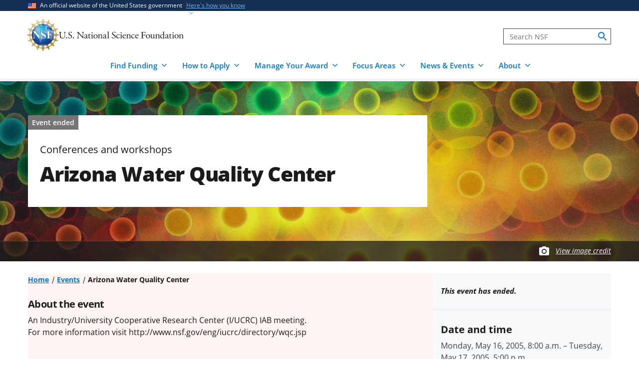

--- FILE ---
content_type: text/html; charset=UTF-8
request_url: https://www.nsf.gov/events/arizona-water-quality-center/2005-05-16
body_size: 12478
content:




<!DOCTYPE html>
<html lang="en" dir="ltr" prefix="og: https://ogp.me/ns#">
  <head>
    <meta charset="utf-8" />
<meta name="description" content="I/UCRC IAB Meeting" />
<link rel="canonical" href="https://www.nsf.gov/events/arizona-water-quality-center/2005-05-16" />
<link rel="icon" href="/themes/custom/nsf_theme/favicons/favicon-32x32.png" />
<link rel="icon" sizes="16x16" href="/themes/custom/nsf_theme/favicons/favicon-16x16.png" />
<link rel="icon" sizes="32x32" href="/themes/custom/nsf_theme/favicons/favicon-32x32.png" />
<link rel="icon" sizes="96x96" href="/themes/custom/nsf_theme/favicons/favicon-96x96.png" />
<link rel="icon" sizes="192x192" href="/themes/custom/nsf_theme/favicons/android-icon-192x192.png" />
<meta property="og:site_name" content="NSF - U.S. National Science Foundation" />
<meta property="og:url" content="https://www.nsf.gov/events/arizona-water-quality-center/2005-05-16" />
<meta property="og:title" content="Arizona Water Quality Center" />
<meta property="og:description" content="I/UCRC IAB Meeting" />
<meta property="og:image" content="https://www.nsf.gov/themes/custom/nsf_theme/logo-200x200.png" />
<meta property="og:image:width" content="200" />
<meta property="og:image:height" content="200" />
<meta property="og:image:alt" content="" />
<meta name="twitter:card" content="summary_large_image" />
<meta name="twitter:description" content="I/UCRC IAB Meeting" />
<meta name="twitter:site" content="@NSF" />
<meta name="twitter:title" content="Arizona Water Quality Center" />
<meta name="twitter:image" content="https://www.nsf.gov/themes/custom/nsf_theme/logo-200x200.png" />
<meta name="twitter:image:alt" content="" />
<meta name="Generator" content="Drupal 10 (https://www.drupal.org)" />
<meta name="MobileOptimized" content="width" />
<meta name="HandheldFriendly" content="true" />
<meta name="viewport" content="width=device-width, initial-scale=1.0" />
<script type="application/ld+json">{
    "@context": "https://schema.org",
    "@graph": [
        {
            "@type": "Event",
            "name": "Arizona Water Quality Center",
            "description": "An Industry/University Cooperative Research Center (I/UCRC) IAB meeting.\nFor more information visit http://www.nsf.gov/eng/iucrc/directory/wqc.jsp",
            "image": {
                "@type": "ImageObject",
                "url": "https://www.nsf.gov/themes/custom/nsf_theme/logo-200x200.png",
                "width": "200",
                "height": "200"
            },
            "startDate": "2005-05-16T08:00:00-0400",
            "endDate": "2005-05-17T17:00:00-0400",
            "organizer": {
                "@type": "GovernmentOrganization",
                "name": "National Science Foundation",
                "url": "https://www.nsf.gov/"
            }
        }
    ]
}</script>
<script>window.a2a_config=window.a2a_config||{};a2a_config.callbacks=[];a2a_config.overlays=[];a2a_config.templates={};</script>
<script src="https://dap.digitalgov.gov/Universal-Federated-Analytics-Min.js?agency=NSF&amp;dclink=true&amp;ver=true&amp;exts=doc,docx,xls,xlsx,xlsm,ppt,pptx,exe,zip,pdf,js,txt,csv,dxf,wmv,jpg,jpeg,gif,png,wma,mov,avi,mp3,mp4,csv" async defer id="_fed_an_ua_tag"></script>

    <title>Arizona Water Quality Center | NSF - U.S. National Science Foundation</title>
    <link rel="stylesheet" media="all" href="/sites/default/files/css/css_z3ASz-4NmpcAYZtJlRqXC7oSu4N6ZJIeNMFtAfXMbyk.css?delta=0&amp;language=en&amp;theme=nsf_theme&amp;include=[base64]" />
<link rel="stylesheet" media="all" href="/sites/default/files/css/css_rGJLRSdY1V4ejR-Nn38CbmfmeSIya1Q2RoVhn7ob4rM.css?delta=1&amp;language=en&amp;theme=nsf_theme&amp;include=[base64]" />

    <script type="application/json" data-drupal-selector="drupal-settings-json">{"path":{"baseUrl":"\/","pathPrefix":"","currentPath":"events\/440","currentPathIsAdmin":false,"isFront":false,"currentLanguage":"en"},"pluralDelimiter":"\u0003","suppressDeprecationErrors":true,"gtag":{"tagId":"","consentMode":false,"otherIds":[],"events":[],"additionalConfigInfo":[]},"ajaxPageState":{"libraries":"[base64]","theme":"nsf_theme","theme_token":null},"ajaxTrustedUrl":{"form_action_p_pvdeGsVG5zNF_XLGPTvYSKCf43t8qZYSwcfZl2uzM":true},"gtm":{"tagId":null,"settings":{"data_layer":"dataLayer","include_classes":false,"allowlist_classes":"google\nnonGooglePixels\nnonGoogleScripts\nnonGoogleIframes","blocklist_classes":"customScripts\ncustomPixels","include_environment":true,"environment_id":"env-1","environment_token":"g18KstQIuISFV7R8jqLFKQ"},"tagIds":["GTM-WSDBJPS"]},"data":{"extlink":{"extTarget":false,"extTargetAppendNewWindowLabel":"(opens in a new window)","extTargetNoOverride":false,"extNofollow":true,"extTitleNoOverride":false,"extNoreferrer":false,"extFollowNoOverride":true,"extClass":"ext","extLabel":"(link is external)","extImgClass":false,"extSubdomains":true,"extExclude":"(.*\\.gov\\\/)|(.*\\.mil\\\/)|((public|service)\\.govdelivery\\.com\\\/)|(web\\\/)|(web:8443\\\/)|(.*\\.amazonaws\\.com\\\/)|(.*\\.akamaihd\\.net\\\/)|(nsf\\.widencollective\\.com\\\/)|(www\\.facebook\\.com\\\/)|(www\\.instagram\\.com\\\/)|(www\\.linkedin\\.com\\\/)|(www\\.twitter\\.com\\\/)|(www\\.youtube\\.com\\\/)","extInclude":"","extCssExclude":".extlink-extra-leaving, .no-extlink-icon, .twitter-tweet","extCssInclude":"","extCssExplicit":"","extAlert":false,"extAlertText":"This link will take you to an external web site. We are not responsible for their content.","extHideIcons":false,"mailtoClass":"0","telClass":"tel","mailtoLabel":"(link sends email)","telLabel":"(link is a phone number)","extUseFontAwesome":false,"extIconPlacement":"append","extPreventOrphan":false,"extFaLinkClasses":"fa fa-external-link","extFaMailtoClasses":"fa fa-envelope-o","extAdditionalLinkClasses":"","extAdditionalMailtoClasses":"","extAdditionalTelClasses":"","extFaTelClasses":"fa fa-phone","whitelistedDomains":[],"extExcludeNoreferrer":""}},"collapsiblock":{"active_pages":false,"slide_speed":200,"cookie_lifetime":null},"user":{"uid":0,"permissionsHash":"4591869a970501232decab9afab232fdb01bb0b3f7ae829dc3b4cf8a3fabc632"}}</script>
<script src="/sites/default/files/js/js_xMuTHhLwc9kE6BknVOx5IGcDIEwFEBHuw5_w3HNBxpw.js?scope=header&amp;delta=0&amp;language=en&amp;theme=nsf_theme&amp;include=eJx9jusOgjAMhV9osEciZSsF2VbSFhWf3kHUoD9MmpPT76QXiNEYyubhZdpBuJgLnBIsOvWJw-wDC7pdqssLFyymbdGhsxEzNs2Iwv9yQVulNMa1FhcEHhsS-bdxxEwJOwPyVOW3b-EC92-Y3We9x-t-7wQGCGiqU8QexJjq2CmlxD2kEzi-X_UW1R_6BMtXavI"></script>
<script src="https://script.crazyegg.com/pages/scripts/0041/5508.js" async></script>
<script src="/modules/contrib/google_tag/js/gtag.js?t987wt"></script>
<script src="/modules/contrib/google_tag/js/gtm.js?t987wt"></script>

  </head>
  <body class="env-prod path-events context-events-arizona-water-quality-center-2005-05-16">
    <noscript><iframe src="https://www.googletagmanager.com/ns.html?id=GTM-WSDBJPS&gtm_auth=g18KstQIuISFV7R8jqLFKQ&gtm_preview=env-1&gtm_cookies_win=x"
                  height="0" width="0" style="display:none;visibility:hidden"></iframe></noscript>

      <div class="dialog-off-canvas-main-canvas" data-off-canvas-main-canvas>
    



  

<header class="usa-header usa-header--basic usa-header--megamenu" id="header" role="banner">
    <a href="#content-wrap" id='js-skiplink-main-content' class="visually-hidden focusable skip-link">
    Skip to main content
  </a>
  
    
<section class="usa-banner" aria-label="Official website of the United States government">
  <div class="usa-accordion">
    <div class="usa-banner__header">
      <div class="usa-banner__inner">
        <div class="grid-col-auto">
          <img
            aria-hidden="true"
            class="usa-banner__header-flag"
            src="/themes/custom/nsf_theme/plugins/uswds/dist/img/us_flag_small.png"
            alt=""
          />
        </div>
        <div class="grid-col-fill tablet:grid-col-auto" aria-hidden="true">
          <p class="usa-banner__header-text">An official website of the United States government</p>
          <p class="usa-banner__header-action">Here's how you know</p>
        </div>
        <button type="button" class="usa-accordion__button usa-banner__button"
                aria-expanded="false" aria-controls="gov-banner">
          <span class="usa-banner__button-text">Here's how you know</span>
        </button>
      </div>
    </div>
    <div class="usa-banner__content usa-accordion__content" id="gov-banner">
      <div class="grid-row grid-gap-lg">
        <div class="usa-banner__guidance tablet:grid-col-6">
          <img class="usa-banner__icon usa-media-block__img" src="/themes/custom/nsf_theme/plugins/uswds/dist/img/icon-dot-gov.svg" alt="" aria-hidden="true">
          <div class="usa-media-block__body">
            <p>
              <strong>Official websites use .gov</strong>
              <br>
              A <strong>.gov</strong> website belongs to an official government organization in the United States.
            </p>
          </div>
        </div>
        <div class="usa-banner__guidance tablet:grid-col-6">
          <img class="usa-banner__icon usa-media-block__img" src="/themes/custom/nsf_theme/plugins/uswds/dist/img/icon-https.svg" alt="" aria-hidden="true">
          <div class="usa-media-block__body">
            <p>
              <strong>Secure .gov websites use HTTPS.</strong>
              <br>
              A <strong>lock</strong>
              (<span class="icon-lock"><svg xmlns="http://www.w3.org/2000/svg" width="52" height="64" viewBox="0 0 52 64" class="usa-banner__lock-image" role="img" aria-labelledby="banner-lock-description" focusable="false"><title id="banner-lock-title-default">Lock</title><desc id="banner-lock-description">Locked padlock</desc><path fill="#000000" fill-rule="evenodd" d="M26 0c10.493 0 19 8.507 19 19v9h3a4 4 0 0 1 4 4v28a4 4 0 0 1-4 4H4a4 4 0 0 1-4-4V32a4 4 0 0 1 4-4h3v-9C7 8.507 15.507 0 26 0zm0 8c-5.979 0-10.843 4.77-10.996 10.712L15 19v9h22v-9c0-6.075-4.925-11-11-11z"></path></svg></span>)
              or <strong>https://</strong> means you've safely connected to the .gov website. Share sensitive information only on official, secure websites.
              </p>
          </div>
        </div>
      </div>
    </div>
  </div>
</section>

  
  
  <section class="primary-menu">

        <div class="usa-nav-container">
      
      <div class="usa-navbar">

          <div class="region region-header">
    
  
<div id="block-nsf-theme-branding">
    <div class="usa-logo">
    
<a class="logo logo--header" href="/">
  <img src="/themes/custom/nsf_theme/components/molecules/logo/logo-desktop.png" alt="NSF - U.S. National Science Foundation - Home" class="logo__image logo__item" />
        <img src="/themes/custom/nsf_theme/components/molecules/logo/logo-wordmark.svg" alt="" class="logo__text logo__item" aria-hidden="true" />
  </a>

  </div>
</div>

  </div>


        <div class="usa-navbar__buttons">
          <button type="button" class="usa-button usa-navbar__buttons-search">
            <span class="usa-sr-only">
              Search
            </span>
          </button>

          <button type="button" class="usa-menu-btn usa-navbar__buttons-menu" aria-expanded="false">Menu</button>
        </div>

      </div>

      <div class="usa-overlay"></div>
      <div class="usa-nav">
        <div class="usa-nav-inner">

          <button type="button" class="usa-nav__close">
            <img src="/themes/custom/nsf_theme/images/icons/close-base-darkest.svg" alt="Close navigation" />
          </button>

                        <div class="region region-search">
    
<section>
  <div id="block-sitesearch" class="block block-block-content block-block-contentd8573fbc-c73e-43c3-9b1c-d9e6f0ce33bb block-sitesearch">
    
    
          


                    <div class="clearfix text-formatted field body"><form accept-charset="UTF-8" action="https://search.nsf.gov/search" aria-label="Site" class="site-search" id="search1" method="get" name="siteSearchForm" role="search">
  <label class="usa-sr-only usa-label" for="QueryText">Search</label></p>
<input class="usa-input" id="QueryText" name="query" placeholder="Search NSF" title="search" type="text" />
<input id="affiliate" name="affiliate" type="hidden" value="nsf" />
  <button class="search-btn" name="search" type="submit"><span class="usa-sr-only">search</span><br />
  </button><br />
</form>
</div>
            
      </div>
</section>

  </div>

          
          <nav>
                          <div class="region region-primary-menu">
    

    
          <ul region="primary_menu" class="usa-nav__primary usa-accordion">
    
                      
        <li class=" usa-nav__primary-item two-col-50-50-text-large-small">
                                  <button type="button" class="usa-accordion__button usa-nav__link " aria-expanded="false" aria-controls="basic-mega-nav-section-1">
              <span>Find Funding</span>
            </button>
                                    
                <ul id="basic-mega-nav-section-1" class="usa-nav__submenu usa-megamenu">
    
                                                            
        <li class="usa-nav__submenu-item with-nested-list usa-nav__no-link">
                                                                                                
          <ul class="usa-nav__submenu-list">
    
                                                            
        <li>
                                                  <a href="/funding/opportunities" class="icon-search" data-drupal-link-system-path="funding/opportunities">Funding Search</a>
                                        </li>
                      
        <li>
                                                  <a href="https://www.nsf.gov/awardsearch/" class="icon-search">Award Search</a>
                                        </li>
                                                            
        <li>
                                    <a href="/funding/initiatives" data-drupal-link-system-path="node/5643">NSF-wide Initiatives</a>
                                        </li>
                                                            
        <li>
                                    <a href="/funding/initiatives/reu" data-drupal-link-system-path="group/298">Research Experiences for Undergraduates</a>
                                        </li>
      
    </ul>
    
  
                  </li>
                                                            
        <li class="usa-nav__submenu-item with-nested-list usa-nav__no-link">
                                                <span class="">Where to Start</span>
                                                
          <ul class="usa-nav__submenu-list">
    
                                                            
        <li>
                                    <a href="/funding/getting-started" data-drupal-link-system-path="node/95581">For Everyone</a>
                                        </li>
                                                            
        <li>
                                    <a href="/funding/early-career-researchers" data-drupal-link-system-path="node/95880">For Early-Career Researchers</a>
                                        </li>
                                                            
        <li>
                                    <a href="/funding/postdocs" data-drupal-link-system-path="node/95582">For Postdoctoral Fellows</a>
                                        </li>
                                                            
        <li>
                                    <a href="/funding/graduate-students" data-drupal-link-system-path="node/95583">For Graduate Students</a>
                                        </li>
                                                            
        <li>
                                    <a href="/funding/undergraduates" data-drupal-link-system-path="node/95584">For Undergraduates</a>
                                        </li>
                                                            
        <li>
                                    <a href="/funding/industry" data-drupal-link-system-path="node/95755">For Industry</a>
                                        </li>
                                                            
        <li>
                                    <a href="/funding/entrepreneurs" data-drupal-link-system-path="node/95585">For Entrepreneurs</a>
                                        </li>
      
    </ul>
    
  
                  </li>
      
    </ul>
    
  
                  </li>
                      
        <li class=" usa-nav__primary-item two-col-50-50-text-large-small">
                                  <button type="button" class="usa-accordion__button usa-nav__link " aria-expanded="false" aria-controls="basic-mega-nav-section-2">
              <span>How to Apply</span>
            </button>
                                    
                <ul id="basic-mega-nav-section-2" class="usa-nav__submenu usa-megamenu">
    
                                                            
        <li class="usa-nav__submenu-item with-nested-list usa-nav__no-link">
                                                                                                
          <ul class="usa-nav__submenu-list">
    
                                                            
        <li>
                                    <a href="/funding/preparing-proposal" data-drupal-link-system-path="node/95608">Preparing Your Proposal</a>
                                        </li>
                                                            
        <li>
                                    <a href="/funding/submitting-proposal" data-drupal-link-system-path="node/95593">Submitting Your Proposal</a>
                                        </li>
                                                            
        <li>
                                    <a href="/policies/pappg" data-drupal-link-system-path="node/85833">Proposal &amp; Award Policies &amp; Procedures Guide (PAPPG)</a>
                                        </li>
      
    </ul>
    
  
                  </li>
                                                            
        <li class="usa-nav__submenu-item with-nested-list usa-nav__no-link">
                                                <span class="">Additional Resources</span>
                                                
          <ul class="usa-nav__submenu-list">
    
                      
        <li>
                                    <a href="https://www.research.gov/research-web/">Research.gov</a>
                                        </li>
                      
        <li>
                                    <a href="https://www.grants.gov">Grants.gov</a>
                                        </li>
                                                            
        <li>
                                    <a href="/funding/merit-review" data-drupal-link-system-path="node/95594">How We Make Funding Decisions</a>
                                        </li>
      
    </ul>
    
  
                  </li>
      
    </ul>
    
  
                  </li>
                      
        <li class=" usa-nav__primary-item two-col-50-50-text-large-small">
                                  <button type="button" class="usa-accordion__button usa-nav__link " aria-expanded="false" aria-controls="basic-mega-nav-section-3">
              <span>Manage Your Award</span>
            </button>
                                    
                <ul id="basic-mega-nav-section-3" class="usa-nav__submenu usa-megamenu">
    
                                                            
        <li class="usa-nav__submenu-item with-nested-list usa-nav__no-link">
                                                                                                
          <ul class="usa-nav__submenu-list">
    
                                                            
        <li>
                                    <a href="/awards" data-drupal-link-system-path="group/282">Getting Started</a>
                                        </li>
                                                            
        <li>
                                    <a href="/awards/request-a-change" data-drupal-link-system-path="node/95620">Request a Change to Your Award</a>
                                        </li>
                                                            
        <li>
                                    <a href="/awards/report-your-outcomes" data-drupal-link-system-path="node/95622">Report Your Outcomes</a>
                                        </li>
                                                            
        <li>
                                    <a href="/policies/pappg" data-drupal-link-system-path="node/85833">Proposal &amp; Award Policies &amp; Procedures Guide (PAPPG)</a>
                                        </li>
      
    </ul>
    
  
                  </li>
                                                            
        <li class="usa-nav__submenu-item with-nested-list usa-nav__no-link">
                                                <span class="">Additional Resources</span>
                                                
          <ul class="usa-nav__submenu-list">
    
                      
        <li>
                                    <a href="https://www.research.gov/research-web/">Research.gov</a>
                                        </li>
                      
        <li>
                                    <a href="https://par.nsf.gov">NSF Public Access Repository</a>
                                        </li>
                                                            
        <li>
                                    <a href="/awards/who-to-contact" data-drupal-link-system-path="node/109452">Who to Contact With Questions</a>
                                        </li>
      
    </ul>
    
  
                  </li>
      
    </ul>
    
  
                  </li>
                      
        <li class=" usa-nav__primary-item two-col-33-66-text-large-small">
                                  <button type="button" class="usa-accordion__button usa-nav__link " aria-expanded="false" aria-controls="basic-mega-nav-section-4">
              <span>Focus Areas</span>
            </button>
                                    
                <ul id="basic-mega-nav-section-4" class="usa-nav__submenu usa-megamenu">
    
                                                            
        <li class="usa-nav__submenu-item with-nested-list usa-nav__no-link">
                                                <span class="">Major Initiatives</span>
                                                
          <ul class="usa-nav__submenu-list">
    
                                                            
        <li>
                                    <a href="/focus-areas/ai" data-drupal-link-system-path="group/309">Artificial Intelligence</a>
                                        </li>
                                                            
        <li>
                                    <a href="/focus-areas/biotechnology" data-drupal-link-system-path="node/96534">Biotechnology</a>
                                        </li>
                                                            
        <li>
                                    <a href="/focus-areas/quantum" data-drupal-link-system-path="node/96546">Quantum</a>
                                        </li>
                                                            
        <li>
                                    <a href="/focus-areas/workforce" data-drupal-link-system-path="node/115944">STEM Workforce</a>
                                        </li>
      
    </ul>
    
  
                  </li>
                                                            
        <li class="usa-nav__submenu-item with-nested-list usa-nav__no-link">
                                                <span class="">Focus Areas</span>
                                                
          <ul class="usa-nav__submenu-list">
    
                                                            
        <li>
                                                  <a href="/focus-areas" class="icon-grid" data-drupal-link-system-path="node/95631">Explore All Focus Areas</a>
                                        </li>
                                                            
        <li>
                                    <a href="/focus-areas/arctic-antarctic" data-drupal-link-system-path="node/95624">Arctic and Antarctic</a>
                                        </li>
                                                            
        <li>
                                    <a href="/focus-areas/astronomy-space" data-drupal-link-system-path="node/95628">Astronomy and Space</a>
                                        </li>
                                                            
        <li>
                                    <a href="/focus-areas/biology" data-drupal-link-system-path="node/95632">Biology</a>
                                        </li>
                                                            
        <li>
                                    <a href="/focus-areas/chemistry" data-drupal-link-system-path="node/95633">Chemistry</a>
                                        </li>
                                                            
        <li>
                                    <a href="/focus-areas/computing" data-drupal-link-system-path="node/95644">Computing</a>
                                        </li>
                                                            
        <li>
                                    <a href="/focus-areas/earth-environment" data-drupal-link-system-path="node/95645">Earth and Environment</a>
                                        </li>
                                                            
        <li>
                                    <a href="/focus-areas/education" data-drupal-link-system-path="node/95653">Education and Training</a>
                                        </li>
                                                            
        <li>
                                    <a href="/focus-areas/engineering" data-drupal-link-system-path="node/95651">Engineering</a>
                                        </li>
                                                            
        <li>
                                    <a href="/focus-areas/infrastructure" data-drupal-link-system-path="node/95658">Facilities and Infrastructure</a>
                                        </li>
                                                            
        <li>
                                    <a href="/focus-areas/materials" data-drupal-link-system-path="node/96533">Materials Research</a>
                                        </li>
                                                            
        <li>
                                    <a href="/focus-areas/mathematics" data-drupal-link-system-path="node/95660">Mathematics</a>
                                        </li>
                                                            
        <li>
                                    <a href="/focus-areas/people-society" data-drupal-link-system-path="node/95667">People and Society</a>
                                        </li>
                                                            
        <li>
                                    <a href="/focus-areas/physics" data-drupal-link-system-path="node/95677">Physics</a>
                                        </li>
                                                            
        <li>
                                    <a href="/focus-areas/research-partnerships" data-drupal-link-system-path="node/95678">Research Partnerships</a>
                                        </li>
                                                            
        <li>
                                    <a href="/focus-areas/technology" data-drupal-link-system-path="node/95691">Technology</a>
                                        </li>
      
    </ul>
    
  
                  </li>
      
    </ul>
    
  
                  </li>
                      
        <li class=" usa-nav__primary-item two-col-50-50-text-large-large">
                                  <button type="button" class="usa-accordion__button usa-nav__link " aria-expanded="false" aria-controls="basic-mega-nav-section-5">
              <span>News &amp; Events</span>
            </button>
                                    
                <ul id="basic-mega-nav-section-5" class="usa-nav__submenu usa-megamenu">
    
                                                            
        <li class="usa-nav__submenu-item with-nested-list usa-nav__no-link">
                                                                                                
          <ul class="usa-nav__submenu-list">
    
                                                            
        <li>
                                                  <a href="/news" class="icon-speaker" data-drupal-link-system-path="node/11137">News &amp; Announcements</a>
                                        </li>
                                                            
        <li>
                                    <a href="/impacts" data-drupal-link-system-path="group/286">NSF Impacts</a>
                                        </li>
                                                            
        <li>
                                    <a href="/science-matters" data-drupal-link-system-path="group/247">Science Matters Blog</a>
                                        </li>
                                                            
        <li>
                                    <a href="/news/media-toolkits" data-drupal-link-system-path="node/81900">For the Press</a>
                                        </li>
      
    </ul>
    
  
                  </li>
                                                            
        <li class="usa-nav__submenu-item with-nested-list usa-nav__no-link">
                                                                                                
          <ul class="usa-nav__submenu-list">
    
                                                            
        <li>
                                                  <a href="/events" class="icon-calendar" data-drupal-link-system-path="events">Upcoming Events</a>
                                        </li>
      
    </ul>
    
  
                  </li>
      
    </ul>
    
  
                  </li>
                      
        <li class=" usa-nav__primary-item two-col-33-66-text-large-small">
                                  <button type="button" class="usa-accordion__button usa-nav__link " aria-expanded="false" aria-controls="basic-mega-nav-section-6">
              <span>About</span>
            </button>
                                    
                <ul id="basic-mega-nav-section-6" class="usa-nav__submenu usa-megamenu">
    
                                                            
        <li class="usa-nav__submenu-item with-nested-list ">
                                                  <a href="/about" class="icon-building" data-drupal-link-system-path="group/275">About NSF</a>
                                                
          <ul class="usa-nav__submenu-list">
    
                                                            
        <li>
                                    <a href="/updates-on-priorities" data-drupal-link-system-path="node/119066">Updates on NSF Priorities</a>
                                        </li>
                                                            
        <li>
                                    <a href="/about/contact-us" data-drupal-link-system-path="node/95239">Contact Us</a>
                                        </li>
      
    </ul>
    
  
                  </li>
                                                            
        <li class="usa-nav__submenu-item with-nested-list usa-nav__no-link">
                                                <span class="">Our Directorates &amp; Offices</span>
                                                
          <ul class="usa-nav__submenu-list">
    
                                                            
        <li>
                                                  <a href="/about/directorates-offices" class="icon-org-chart" data-drupal-link-system-path="node/95240">How NSF Is Organized</a>
                                        </li>
                                                            
        <li>
                                    <a href="/bio" data-drupal-link-system-path="group/15">Biological Sciences (BIO)</a>
                                        </li>
                                                            
        <li>
                                    <a href="/cise" data-drupal-link-system-path="group/12">Computer &amp; Information Science &amp; Engineering (CISE)</a>
                                        </li>
                                                            
        <li>
                                    <a href="/eng" data-drupal-link-system-path="group/14">Engineering (ENG)</a>
                                        </li>
                                                            
        <li>
                                    <a href="/geo" data-drupal-link-system-path="group/13">Geosciences (GEO)</a>
                                        </li>
                                                            
        <li>
                                    <a href="/od/oia" data-drupal-link-system-path="group/25">Integrative Activities (OIA)</a>
                                        </li>
                                                            
        <li>
                                    <a href="/od/oise" data-drupal-link-system-path="group/28">International Science &amp; Engineering (OISE)</a>
                                        </li>
                                                            
        <li>
                                    <a href="/mps" data-drupal-link-system-path="group/10">Mathematical &amp; Physical Sciences (MPS)</a>
                                        </li>
                                                            
        <li>
                                    <a href="/sbe" data-drupal-link-system-path="group/11">Social, Behavioral &amp; Economic Sciences (SBE)</a>
                                        </li>
                                                            
        <li>
                                    <a href="/edu" data-drupal-link-system-path="group/17">STEM Education (EDU)</a>
                                        </li>
                                                            
        <li>
                                    <a href="/tip" data-drupal-link-system-path="group/257">Technology, Innovation &amp; Partnerships (TIP)</a>
                                        </li>
                      
        <li>
                                    <a href="https://ncses.nsf.gov">National Center for Science &amp; Engineering Statistics (NCSES)</a>
                                        </li>
                      
        <li>
                                    <a href="https://www.nsf.gov/nsb/">National Science Board (NSB)</a>
                                        </li>
      
    </ul>
    
  
                  </li>
      
    </ul>
    
  
                  </li>
      
    </ul>
    
  








  </div>

            
                      </nav>

        </div>
      </div>

          </div>
    
  </section>

</header>

      <div id="content-wrap">
  
  
                


<section aria-label="Main image and title"   class="hero__wrapper hero__wrapper--event   "
   data-is-footer-caption-credit data-media-id="7641" data-footer-caption-credit-src="https://nsf-gov-resources.nsf.gov/styles/image_credit_caption_block_130x78_/s3/2022-10/Nature_cover.jpg?VersionId=8h50Rg7qG8fgoED9PK9A_HoWOEzxmutM&amp;itok=Y8RHDpYn" data-credit="Image by Neuroncollective.com; Daniel Spacek and Pavel Jirak/Chalmers University" data-component-id="nsf_theme:hero">

      <picture  class="hero__media hero__image">
      <source srcset="https://nsf-gov-resources.nsf.gov/styles/hero/s3/2022-10/Nature_cover.jpg.webp?VersionId=oeZ8JA30g.aRPDM74BGZg823I_11FNz8&amp;itok=OnnNoXq_" media="(min-width: 1204px)" type="image/webp" />
      <source srcset="https://nsf-gov-resources.nsf.gov/styles/hero_medium/s3/2022-10/Nature_cover.jpg.webp?VersionId=dCz4aAG9oTN4_fkktX9d4iqypxCaV7eB&amp;itok=ypNKOyL7" media="(min-width: 580px)" type="image/webp" />
      <img class="hero__image-image" src="https://nsf-gov-resources.nsf.gov/styles/hero_small/s3/2022-10/Nature_cover.jpg.webp?VersionId=ibollsya8wv39MsW.Lsp4EYrNcE6sNv3&amp;itok=uzqg4VpG"  alt="Abstract collage of overlapping, bright-colored glowing circles"  />
    </picture>

    
    
    		
<div class="hero hero--event hero--style-  hero--media-type-">
	<div class="hero__content hero__content--event hero__content--event-past">
		<div class="hero__content-inner">

			<div class="hero__meta">

                
<span class="label-gray hero__meta-event-ended">
  Event ended
</span>
      <span class="hero__meta--type body-1">Conferences and workshops</span>      
    
</div>

																	<h1 class="hero__title hero-heading">Arizona Water Quality Center</h1>
							
			
					</div>

			</div>
</div>

          <div class="hero-credit-caption__wrapper">
	<div class="hero-credit-caption">
		<div class="hero-credit-caption__content">
			<div class="icon__camera">
  <svg aria-hidden="true" xmlns="http://www.w3.org/2000/svg" height="24" viewBox="0 0 24 24" width="24"><path d="M0 0h24v24H0z" fill="none"/><circle cx="12" cy="12" r="3.2" fill="#005EA2" /><path d="M9 2L7.17 4H4c-1.1 0-2 .9-2 2v12c0 1.1.9 2 2 2h16c1.1 0 2-.9 2-2V6c0-1.1-.9-2-2-2h-3.17L15 2H9zm3 15c-2.76 0-5-2.24-5-5s2.24-5 5-5 5 2.24 5 5-2.24 5-5 5z" fill="#005EA2"/></svg>
</div>

													
			<div class="hero-credit-caption__text">
				<a
     class="credit__link"  href="#image-caption-credit-block"
    >
  View image credit</a>
			</div>

		</div>
	</div>
</div>
    
  </section>
      
  
  
      
  
  
  
                        <div  class="uswds-main-content-wrapper grid-container not-search-page three-col-layout">
          
              
    

            
    
    
<div class="grid-row grid-gap-6">

  

        
<div class="region-content tablet:grid-col-12">
  <div id="content-article-wrap">
      <div class="region region-content">
    <div data-drupal-messages-fallback class="hidden"></div>

<div id="block-nsf-theme-content" class="block block-system block-system-main-block block-nsf-theme-content">
  
    
      



  <div class="node--unpublished">
    
  <div class="layout-container--wrapper nsf-layout nsf-layout--event-page nsf-layout--event-page--past">
    <div class = "nsf-layout--outer">
      <div class = "nsf-layout--inner">

                  <main  class="layout__region--main">
            
<div class="block block-system block-system-breadcrumb-block">
  
    
                                                                                  <nav aria-label="Breadcrumb" id="system-breadcrumb" class="breadcrumbs">
  <ol class="breadcrumbs__list">
          <li class="breadcrumbs__item">
      <a href="/" class="breadcrumbs__item--url">Home</a>
  </li>
          <li class="breadcrumbs__item">
      <a href="/events" class="breadcrumbs__item--url">Events</a>
  </li>
          <li class="breadcrumbs__item">
      <span class="breadcrumbs__item--current" aria-current="page">Arizona Water Quality Center</span>
  </li>
      </ol>
</nav>

  </div>

<div class="block block-layout-builder block-field-blockeventinstancedefaultbody">
  
    
      


<div class="field body">

  <div>
    <h2 class="event__label--above">About the event</h2>
  </div>

      <div class="field__content">
      An Industry/University Cooperative Research Center (I/UCRC) IAB meeting.
<p>For more information visit http://www.nsf.gov/eng/iucrc/directory/wqc.jsp</p>
    </div>
  
</div>

  </div>

<div class="block block-layout-builder block-field-blockeventinstancedefaultdescription">
  
    
      


  </div>

<div class="block block-layout-builder block-field-blockeventinstancedefaultrelated-organization">
  
    
      
<div class="field__wrapper">

            <h2 class="field__wrapper-label">
        Organization
      </h2>
      
              <div class="field__block"><a href="/eng/eec" hreflang="en">Division of Engineering Education and Centers (ENG/EEC)</a></div>
        
</div>

  </div>

<div class="block block-layout-builder block-extra-field-blockeventinstancedefaultcontent-moderation-control">
  
    
      
  <form class="content-moderation-entity-moderation-form usa-form" data-drupal-selector="content-moderation-entity-moderation-form" action="/events/arizona-water-quality-center/2005-05-16" method="post" id="content-moderation-entity-moderation-form" accept-charset="UTF-8">
    

<input autocomplete="off" data-drupal-selector="form-aiodf-snpptq3ndajeozucydklcmlsc6ju31odywgaa" type="hidden" name="form_build_id" value="form-aiOdf_snppTq3NdAjeOzUcYDkLcMlSC6ju31ODYwGAA" />


<input data-drupal-selector="edit-content-moderation-entity-moderation-form" type="hidden" name="form_id" value="content_moderation_entity_moderation_form" />

  </form>

  
  </div>

          </main>
        
        <aside  class="layout__region--sidebar">

                    
                          <div class="layout__region--sidebar-past-event">
                <strong>This event has ended.</strong><br />
                              </div>
            
            
                    
          
<div class="block block-layout-builder block-field-blockeventinstancedefaultdate">

  
  <h3>Date and time</h3>
  

      <div class="block__content">
        <time datetime="2005-05-16T08:00:00-04:00" class="datetime">Monday, May 16, 2005, 8:00 a.m.</time> – <time datetime="2005-05-17T17:00:00-04:00" class="datetime">Tuesday, May 17, 2005, 5:00 p.m.</time>



    </div>
  
</div>

<div class="block block-layout-builder block-field-blockeventinstancedefaultevent-ical-link">
  
    
      
  </div>

<div class="block block-layout-builder block-field-blockeventinstancedefaultmeeting-location">
  
    
      
<section class="meeting-location field field--name-meeting-location field--type-entity-reference-revisions field--label-hidden"  class="field field--name-meeting-location field--type-entity-reference-revisions field--label-hidden" data-component-id="nsf_theme:meeting-location">

      <h3>Location</h3>
  
            


    

  <section class="event-location " >

  
  
      <div class="event-location__details">
      


                    <div class="clearfix text-formatted field field-para-meeting-loc-ip-detail"><p>Tucson, AZ</p>
</div>
            
    </div>
  
      <div class="event-location__state">
      
    </div>
  
</section>

      
</section>

  </div>

<div class="block block-layout-builder block-field-blockeventinstancedefaultevent-contacts">
  
    
      

<div class="field event-contacts">

  <div class="label__hidden">
          <h3>Contact information</h3>
      </div>

        <div class="paragraph paragraph--type--contact paragraph--view-mode--default">
    
            <div class="grid-col-fill">
      
      

<div class="field field-para-contact-name">
      Contact Elenor R. Loya
  </div>




      <div class="field field-para-contact-phone field__inline ">
      <div class="label__inline">
                                      Phone:              </div>
      
                                              <div class="field__content">
              <a href="tel:%28520%29626-3328">(520) 626-3328</a>
            </div>
                  
            </div>
  


      <div class="field field-para-contact-email field__inline ">
      <div class="label__inline">
                                      Email:              </div>
      
                                              <div class="field__content">
              <a href="mailto:eloya@Ag.arizona.edu">eloya@Ag.arizona.edu</a>
            </div>
                  
            </div>
  

            </div>
      
      </div>

  
</div>

  </div>

<div class="block block-addtoany block-addtoany-block">
  
    <h2>
    Share
  </h2>
  
      

<span class="a2a_kit a2a_kit_size_32 addtoany_list" data-a2a-url="https://www.nsf.gov/events/arizona-water-quality-center/2005-05-16" data-a2a-title="Arizona Water Quality Center">
      
  
      <a class="a2a_button_facebook">
    <span class="a2a_svg a2a_s__default a2a_s_facebook" style="background-color: transparent; width: 28px; height: 28px;">
      <span class="visually-hidden">Share on Facebook</span>
    </span>
</a><a class="a2a_button_x">
    <span class="a2a_svg a2a_s__default a2a_s_x" style="background-color: transparent; width: 28px; height: 28px;">
      <span class="visually-hidden">Share on X (formerly known as Twitter)</span>
    </span>
</a><a class="a2a_button_linkedin">
    <span class="a2a_svg a2a_s__default a2a_s_linkedin" style="background-color: #0076d6; width: 24px; height: 24px;">
      <span class="visually-hidden">Share on LinkedIn</span>
    </span>
</a><a class="a2a_button_email">
    <span class="a2a_svg a2a_s__default a2a_s_email" style="background-color: #0076d6; width: 24px; height: 24px;">
      <span class="visually-hidden">Email</span>
    </span>
</a>
  
  </span>

  </div>


        </aside>

      </div>
    </div>
  </div>

  </div>

  </div>

  </div>

  </div>
</div>
    



</div>

              
                </div>
      
  
      </div>
  

<div class="usa-footer__return-to-top">
  <div class="usa-footer__return-to-top--inner">
    <a class="usa-button usa-button--secondary usa-button__link" href="#"><span class="arrow"></span>Top</a>
  </div>
</div>

<footer class="usa-footer usa-footer--medium" role="contentinfo">

  
  <div class="usa-footer__secondary-section usa-section">
  <div class="grid-container">

        <div class="grid-row grid-gap-2 nsf--secondary-footer">
      <div class="usa-agency-information desktop:grid-col-4">
        <div>
          
                          
    
<div>
    <div class="usa-logo">
    
<a class="logo logo--footer" href="/">
  <img src="/themes/custom/nsf_theme/components/molecules/logo/logo-desktop.png" alt="NSF - U.S. National Science Foundation - Home" class="logo__image logo__item" />
        <img src="/themes/custom/nsf_theme/components/molecules/logo/logo-wordmark--white.svg" alt="" class="logo__text logo__item" aria-hidden="true" />
  </a>

  </div>
</div>

            
            
            
        </div>

                  <div class="usa-footer__contact-links">

            
            
            
            
            <address>
                                            <div class="usa-footer__contact-heading">2415 Eisenhower Ave Alexandria, VA 22314</div>
                                            <div><a class="nsf--phone" href="tel:(703)292-5111">(703) 292-5111</a></div>
                          </address>

                              <div class="region region-footer">
    
<div id="block-nsf-theme-address" class="block block-block-content block-block-contente9f5c07c-1ec9-4bdf-a83b-abf600274196 block-nsf-theme-address">
  
    
      


                    <div class="clearfix text-formatted field body"><style>
.usa-footer__contact-links address { display: none; }
</style><p>
Randolph Building<br />
401 Dulany Street<br />
Alexandria, VA 22314<br />
<a class="nsf--phone tel" href="tel:(703)292-5111">(703) 292-5111</a>
</p>
</div>
            
  </div>

<div id="block-emailupdates" class="block block-block-content block-block-content0888028e-c0e0-438c-8538-7e831c88f2d0 block-emailupdates">
  
    
      


                    <div class="clearfix text-formatted field body"><p><span class="icon__envelope"><svg aria-hidden="true" fill="currentColor" viewBox="0 0 20 16" height="16" width="20"><path clip-rule="evenodd" d="M18 0H2C0.9 0 0.00999999 0.9 0.00999999 2L0 14C0 15.1 0.9 16 2 16H18C19.1 16 20 15.1 20 14V2C20 0.9 19.1 0 18 0ZM18 4L10 9L2 4V2L10 7L18 2V4Z" fill="currentColor" fill-rule="evenodd" /></svg></span><a class="nsf--emailsignup" href="https://service.govdelivery.com/accounts/USNSF/subscriber/new?qsp=823">Sign up for email updates</a></p></div>
            
  </div>

<div id="block-socialmedialinks-footer" class="block-social-media-links block block-social-media-links-block block-socialmedialinks-footer">
  
    
      

<ul class="social-media-links--platforms platforms inline horizontal">
      <li>
      <a class="social-media-link-icon--facebook" href="https://www.facebook.com/US.NSF"  >
        <img src="/libraries/nsf_iconset/facebook-icon_square_32x32.png" alt="Facebook">
      </a>

          </li>
      <li>
      <a class="social-media-link-icon--twitter" href="https://www.twitter.com/NSF"  aria-label="X (formerly known as Twitter)" title="X (formerly known as Twitter)" >
        <img src="/libraries/nsf_iconset/twitter-icon_square_32x32.png" alt="Twitter">
      </a>

          </li>
      <li>
      <a class="social-media-link-icon--instagram" href="https://www.instagram.com/nsfgov"  >
        <img src="/libraries/nsf_iconset/instagram-icon_square_32x32.png" alt="Instagram">
      </a>

          </li>
      <li>
      <a class="social-media-link-icon--youtube" href="https://www.youtube.com/user/VideosatNSF"  >
        <img src="/libraries/nsf_iconset/youtube-icon_square_32x32.png" alt="YouTube">
      </a>

          </li>
      <li>
      <a class="social-media-link-icon--linkedin" href="https://www.linkedin.com/company/national-science-foundation"  >
        <img src="/libraries/nsf_iconset/linkedin-icon_square_32x32.png" alt="LinkedIn">
      </a>

          </li>
      <li>
      <a class="social-media-link-icon--nsfrss" href="https://nsf.gov/rss"  >
        <img src="/libraries/nsf_iconset/nsfrss-icon_square_32x32.png" alt="RSS">
      </a>

          </li>
  </ul>

  </div>

  </div>

            
          </div>
      </div>
      

        <div class="desktop:grid-col-8">
                        <div class="region region-footer-menus">
    <nav aria-labelledby="block-footer-menu" id="block-footer" class="block block-menu navigation menu--footer">

          
    <h2 class="visually-hidden menu--footer__title" id="block-footer-menu"

  >Footer</h2>
  
        <div class="menu--footer__content">
      

    
        
    <ul class="menu--footer__list">
              <li class="menu-item--top menu-item">
                      <h3><span>About Us</span></h3>
            
    
        
    <ul class="menu--footer__sublist">
              <li class="menu-item--sub menu-item">
                      <a href="/about" data-drupal-link-system-path="group/275">About NSF</a>
                  </li>
              <li class="menu-item--sub menu-item">
                      <a href="/careers" data-drupal-link-system-path="node/1989">Careers</a>
                  </li>
              <li class="menu-item--sub menu-item">
                      <a href="/about/directorates-offices" data-drupal-link-system-path="node/95240">Our Directorates &amp; Offices</a>
                  </li>
              <li class="menu-item--sub menu-item">
                      <a href="/nsb" data-drupal-link-system-path="group/2">National Science Board</a>
                  </li>
              <li class="menu-item--sub menu-item">
                      <a href="/about/contact-us" data-drupal-link-system-path="node/95239">Contact Us</a>
                  </li>
          </ul>

  
                  </li>
              <li class="menu-item--top menu-item">
                      <h3><span>What&#039;s New</span></h3>
            
    
        
    <ul class="menu--footer__sublist">
              <li class="menu-item--sub menu-item">
                      <a href="/news" data-drupal-link-system-path="node/11137">News &amp; Announcements</a>
                  </li>
              <li class="menu-item--sub menu-item">
                      <a href="/events" data-drupal-link-system-path="events">Events</a>
                  </li>
              <li class="menu-item--sub menu-item">
                      <a href="/science-matters" data-drupal-link-system-path="group/247">Science Matters Blog</a>
                  </li>
          </ul>

  
                  </li>
              <li class="menu-item--top menu-item">
                      <h3><span>Information For</span></h3>
            
    
        
    <ul class="menu--footer__sublist">
              <li class="menu-item--sub menu-item">
                      <a href="/funding" data-drupal-link-system-path="group/283">Funding Seekers</a>
                  </li>
              <li class="menu-item--sub menu-item">
                      <a href="/awards" data-drupal-link-system-path="group/282">NSF Awardees</a>
                  </li>
              <li class="menu-item--sub menu-item">
                      <a href="/about/congress" data-drupal-link-system-path="group/295">Congress </a>
                  </li>
              <li class="menu-item--sub menu-item">
                      <a href="/news/media-toolkits" data-drupal-link-system-path="node/81900">Media</a>
                  </li>
              <li class="menu-item--sub menu-item">
                      <a href="/focus-areas/education#educational-resources" data-drupal-link-system-path="node/95653">Educators</a>
                  </li>
              <li class="menu-item--sub menu-item">
                      <a href="/about/meetings" data-drupal-link-system-path="group/293">Panelists</a>
                  </li>
          </ul>

  
                  </li>
              <li class="menu-item--top menu-item">
                      <h3><span>Resources</span></h3>
            
    
        
    <ul class="menu--footer__sublist">
              <li class="menu-item--sub menu-item">
                      <a href="/documents-reports" data-drupal-link-system-path="node/115745">Documents &amp; Reports</a>
                  </li>
              <li class="menu-item--sub menu-item">
                      <a href="/about/budget" data-drupal-link-system-path="node/95097">Budget, Performance &amp; Financial Reporting</a>
                  </li>
              <li class="menu-item--sub menu-item">
                      <a href="/public-access" data-drupal-link-system-path="node/5619">Public Access</a>
                  </li>
              <li class="menu-item--sub menu-item">
                      <a href="/stopping-harassment" data-drupal-link-system-path="node/95035">Stopping Harassment</a>
                  </li>
              <li class="menu-item--sub menu-item">
                      <a href="/research-security" data-drupal-link-system-path="node/5664">Research Security</a>
                  </li>
              <li class="menu-item--sub menu-item">
                      <a href="/policies/scientific-integrity" data-drupal-link-system-path="node/96952">Scientific Integrity</a>
                  </li>
              <li class="menu-item--sub menu-item">
                      <a href="https://www.research.gov/research-web/">Research.gov</a>
                  </li>
          </ul>

  
                  </li>
          </ul>

  


    </div>
  </nav>

  </div>

                  </div>
          </div>
  </div>

</div>

    <div class="bottom-menu--wrapper">
    <div class="grid-container bottom-menu">
        <div class="region region-bottom-menu">
    <nav aria-labelledby="block-requiredpolicylinks-menu" id="block-requiredpolicylinks" class="block block-menu navigation menu--required-policy-links">

          
    <h2 class="visually-hidden menu--required-policy-links__title" id="block-requiredpolicylinks-menu"

  >Required Policy Links</h2>
  
        <div class="menu--required-policy-links__content">
      
              <ul class="menu">
                    <li class="menu-item">
        <a href="/policies/digital/vulnerability-disclosure" data-drupal-link-system-path="node/113004">Vulnerability disclosure</a>
              </li>
                <li class="menu-item">
        <a href="https://oig.nsf.gov/home/">Inspector General</a>
              </li>
                <li class="menu-item">
        <a href="/policies/privacy" data-drupal-link-system-path="node/111124">Privacy</a>
              </li>
                <li class="menu-item">
        <a href="/policies/foia" data-drupal-link-system-path="node/109321">FOIA</a>
              </li>
                <li class="menu-item">
        <a href="/od/ocr/no-fear-act" data-drupal-link-system-path="node/112949">No FEAR Act</a>
              </li>
                <li class="menu-item">
        <a href="https://www.usa.gov/">USA.gov</a>
              </li>
                <li class="menu-item">
        <a href="https://www.nsf.gov/policies/accessibility">Accessibility</a>
              </li>
                <li class="menu-item">
        <a href="/policies/nsf_plain_language.jsp">Plain language</a>
              </li>
        </ul>
  


    </div>
  </nav>

  </div>

    </div>
  </div>
  
  
</footer>

  </div>

    
    <script src="/sites/default/files/js/js_ty7YosRoDVPQzxvlWHaxZvZCM7LDYi2Y-p999wBrnPM.js?scope=footer&amp;delta=0&amp;language=en&amp;theme=nsf_theme&amp;include=eJx9jusOgjAMhV9osEciZSsF2VbSFhWf3kHUoD9MmpPT76QXiNEYyubhZdpBuJgLnBIsOvWJw-wDC7pdqssLFyymbdGhsxEzNs2Iwv9yQVulNMa1FhcEHhsS-bdxxEwJOwPyVOW3b-EC92-Y3We9x-t-7wQGCGiqU8QexJjq2CmlxD2kEzi-X_UW1R_6BMtXavI"></script>
<script src="https://static.addtoany.com/menu/page.js" async></script>
<script src="/sites/default/files/js/js_gAQrlAH3XuC3wjyfjw0dE_0ARRERlv0kllVZ9N81SZE.js?scope=footer&amp;delta=2&amp;language=en&amp;theme=nsf_theme&amp;include=eJx9jusOgjAMhV9osEciZSsF2VbSFhWf3kHUoD9MmpPT76QXiNEYyubhZdpBuJgLnBIsOvWJw-wDC7pdqssLFyymbdGhsxEzNs2Iwv9yQVulNMa1FhcEHhsS-bdxxEwJOwPyVOW3b-EC92-Y3We9x-t-7wQGCGiqU8QexJjq2CmlxD2kEzi-X_UW1R_6BMtXavI"></script>
<script src="https://cdn.jsdelivr.net/npm/js-cookie@3.0.5/dist/js.cookie.min.js"></script>
<script src="/modules/contrib/collapsiblock/theme/dist/collapsiblock.js?t987wt" type="module"></script>
<script src="/sites/default/files/js/js_jn12FRZbVke_QP5t1BCKfzqKMhTuqwoFCiS9XENnR4w.js?scope=footer&amp;delta=5&amp;language=en&amp;theme=nsf_theme&amp;include=eJx9jusOgjAMhV9osEciZSsF2VbSFhWf3kHUoD9MmpPT76QXiNEYyubhZdpBuJgLnBIsOvWJw-wDC7pdqssLFyymbdGhsxEzNs2Iwv9yQVulNMa1FhcEHhsS-bdxxEwJOwPyVOW3b-EC92-Y3We9x-t-7wQGCGiqU8QexJjq2CmlxD2kEzi-X_UW1R_6BMtXavI"></script>
<script src="/themes/custom/nsf_theme/js/touchpoints.js?t987wt" defer></script>
<script src="https://touchpoints.app.cloud.gov/touchpoints/f0b5f6ee.js" defer></script>
<script src="/sites/default/files/js/js_eGlNTkMDZFgZWduUOQUCDFO8T6pe3--HNIUf-x04RTc.js?scope=footer&amp;delta=8&amp;language=en&amp;theme=nsf_theme&amp;include=eJx9jusOgjAMhV9osEciZSsF2VbSFhWf3kHUoD9MmpPT76QXiNEYyubhZdpBuJgLnBIsOvWJw-wDC7pdqssLFyymbdGhsxEzNs2Iwv9yQVulNMa1FhcEHhsS-bdxxEwJOwPyVOW3b-EC92-Y3We9x-t-7wQGCGiqU8QexJjq2CmlxD2kEzi-X_UW1R_6BMtXavI"></script>

  </body>
</html>


--- FILE ---
content_type: application/javascript; charset=utf-8
request_url: https://touchpoints.app.cloud.gov/touchpoints/f0b5f6ee.js
body_size: 80457
content:
// Form components are namespaced under 'fba' = 'Feedback Analytics'
// Updated: July 2024
'use strict';

function FBAform(d, N) {
	return {
		formComponent: function() {
			return d.querySelector("[data-touchpoints-form-id='" + this.options.formId + "']")
		},
		formElement: function() {
			return this.formComponent().querySelector("form");
		},
		formLocalStorageKey: function() {
			return `touchpoints:${this.options.formId}`
		},
		isFormSubmitted: false, // defaults to false
		// enable Javascript experience
		javascriptIsEnabled: function() {
			var javascriptDisabledMessage = d.getElementsByClassName("javascript-disabled-message")[0];
			var touchpointForm = d.getElementsByClassName("touchpoint-form")[0];
			if (javascriptDisabledMessage) {
				javascriptDisabledMessage.classList.add("hide");
			}
			if (touchpointForm) {
				touchpointForm.classList.remove("hide");
			}
		},
		init: function(options) {
			this.javascriptIsEnabled();
			this.formInitiatedAt = Date.now();
			this.options = options;
			if (this.options.loadCSS) {
				this._loadCss();
			}
			this._loadHtml();
			if (!this.options.suppressUI && (this.options.deliveryMethod && this.options.deliveryMethod === 'modal')) {
				this.loadButton();
			}
			this.enableLocalStorage();
			this._bindEventListeners();
			this.successState = false; // initially false
			this._pagination();
			if (this.options.formSpecificScript) {
				this.options.formSpecificScript();
			}
			d.dispatchEvent(new CustomEvent('onTouchpointsFormLoaded', {
				detail: {
					formComponent: this
				}
			}));
			return this;
		},
		_bindEventListeners: function() {
			var self = this;

			const textareas = this.formComponent().querySelectorAll(".usa-textarea, .ql-editor");
			textareas.forEach(function(textarea) {
				if (textarea.getAttribute("maxlength") != '0' && textarea.getAttribute("maxlength") != '10000')  {
					textarea.addEventListener("keyup", self.textCounter);
				}
			});

			const textFields = this.formComponent().querySelectorAll(".usa-input[type='text']");
			textFields.forEach(function(textField) {
				if (textField.getAttribute("maxlength") != '0' && textField.getAttribute("maxlength") != '10000')  {
					textField.addEventListener("keyup", self.textCounter);
				}
			});

		},
		_loadCss: function() {
			if (this.options.loadCSS) {
				var style = d.createElement('style');
				style.innerHTML = this.options.css;
				d.head.appendChild(style);
			}
		},
		_loadHtml: function() {
		if ((this.options.deliveryMethod && this.options.deliveryMethod === 'inline') && this.options.suppressSubmitButton) {
			if (this.options.elementSelector) {
				if(d.getElementById(this.options.elementSelector) != null) {
					d.getElementById(this.options.elementSelector).innerHTML = this.options.htmlFormBodyNoModal();
				}
			}
		} else if (this.options.deliveryMethod && this.options.deliveryMethod === 'inline') { 
			if (this.options.elementSelector) {
				if(d.getElementById(this.options.elementSelector) != null) {
					d.getElementById(this.options.elementSelector).classList.add('fba-inline-container');
					d.getElementById(this.options.elementSelector).innerHTML = this.options.htmlFormBody();
				}
			}
		}
		if (this.options.deliveryMethod && (this.options.deliveryMethod === 'modal' || this.options.deliveryMethod === 'custom-button-modal')) {
			this.dialogEl = d.createElement('div');
			this.dialogEl.setAttribute('class', "fba-usa-modal fba-modal");
			this.dialogEl.setAttribute('id', this.modalId());
			this.dialogEl.setAttribute('aria-labelledby', `fba-form-title-${this.options.formId}`);
			this.dialogEl.setAttribute('aria-describedby', `fba-form-instructions-${this.options.formId}`);
			this.dialogEl.setAttribute('data-touchpoints-form-id', this.options.formId);

			this.dialogEl.innerHTML = this.options.htmlFormBody();
			d.body.appendChild(this.dialogEl);
		}
		var otherElements = this.formElement().querySelectorAll(".usa-input.other-option");
		for (var i = 0; i < otherElements.length; i++) {
		    otherElements[i].addEventListener('keyup', this.handleOtherOption.bind(this), false);
		}
		var phoneElements = this.formElement().querySelectorAll("input[type='tel']");
		for (var i = 0; i < phoneElements.length; i++) {
		    phoneElements[i].addEventListener('keyup', this.handlePhoneInput.bind(this), false);
		}
		if (this.options.deliveryMethod && this.options.deliveryMethod === 'custom-button-modal') {
			if (this.options.elementSelector) {
				const customButtonEl = d.getElementById(this.options.elementSelector);
				if (customButtonEl != null) {
					customButtonEl.setAttribute('data-open-modal', '');
					customButtonEl.setAttribute('aria-controls', this.modalId());
					customButtonEl.addEventListener('click', () => d.dispatchEvent(new CustomEvent('onTouchpointsModalOpen', { detail: { form: this } }
					)));
				}
			}
		}

			var formElement = this.formElement();
			// returns 1 or more submit buttons within the Touchpoints form
			var submitButtons = formElement.querySelectorAll("[type='submit']");
			var that = this;

			var yesNoForm = formElement.querySelector('.touchpoints-yes-no-buttons');

			if (yesNoForm) { // only for yes/no questions
				Array.prototype.forEach.call(submitButtons, function(submitButton) {
					submitButton.addEventListener('click', that.handleYesNoSubmitClick.bind(that), false);
				})
			} else { // for all other types of forms/questions
				if (submitButtons) {
					Array.prototype.forEach.call(submitButtons, function(submitButton) {
						submitButton.addEventListener('click', that.handleSubmitClick.bind(that), false);
					})
				}
			}
		},
		resetErrors: function() {
			var formComponent = this.formComponent();
			var alertElement = formComponent.querySelector(".fba-alert");
			var alertElementHeading = formComponent.getElementsByClassName("usa-alert__heading")[0];
			var alertElementBody = formComponent.getElementsByClassName("usa-alert__text")[0];
			var alertErrorElement = formComponent.querySelector(".fba-alert-error");
			var alertErrorElementBody = alertErrorElement.getElementsByClassName("usa-alert__text")[0];
			alertElement.setAttribute("hidden", true);
			alertElementHeading.innerHTML = "";
			alertElementBody.innerHTML = "";
			alertErrorElement.setAttribute("hidden", true);
			alertErrorElementBody.innerHTML = "";
		},
		handleOtherOption: function(e) {
			var selectorId =  "#" + e.srcElement.getAttribute("data-option-id");
			var other_val = e.target.value.replace(/,/g, '');
			if (other_val == '') other_val = 'other';
			var option = this.formElement().querySelector(selectorId);
			option.value = other_val;
		},
		handlePhoneInput: function(e) {
			const input = e.target;
			let number = input.value.replace(/[^\d]/g, ''); 
			input.dataset.rawValue = number; 

			if (number.length == 3) {
				input.value = number.replace(/(\d{3})/, "($1)");
			} else if (number.length == 7) {
				input.value = number.replace(/(\d{3})(\d{4})/, "$1-$2");
			} else if (number.length == 10) {
				input.value = number.replace(/(\d{3})(\d{3})(\d{4})/, "($1) $2-$3");
			} else {
				input.value = number; // Keep unformatted if not 10 digits
			}
		},
		handleEmailInput: function(e) {
			var EmailRegex = /^([a-zA-Z0-9_.+-])+\@(([a-zA-Z0-9-])+\.)+([a-zA-Z0-9]{2,4})+$/;
			var email = e.srcElement.value.trim();
			if (email.length == 0) {
				return;
			}
			result = EmailRegex.test(email);
			if (!result) {
				showWarning($(this),"Please enter a valid email address");
			} else {
				showValid($(this));
	    	}
		    e.srcElement.value = number;
		},
		handleSubmitClick: function(e) {
			e.preventDefault();
			this.resetErrors();
			var formElement = this.formElement();
			var self = this;
			if (self.validateForm(formElement)) {

				// disable submit button
				var submitButton = formElement.querySelector("[type='submit']");
				submitButton.disabled = true;
				submitButton.classList.add("aria-disabled");
				self.sendFeedback();
			}
		},
		handleYesNoSubmitClick: function(e) {
			e.preventDefault();

			var input = this.formComponent().querySelector('.fba-touchpoints-page-form');
			input.value = e.target.value;
			this.resetErrors();
			var self = this;
			var formElement = this.formElement();
			if (self.validateForm(formElement)) {
				var submitButtons = formElement.querySelectorAll("[type='submit']");
				Array.prototype.forEach.call(submitButtons, function(submitButton) {
					submitButton.disabled = true;
				})
				self.sendFeedback();
			}
		},
		validateForm: function(form) {
			this.hideValidationError(form);
			var valid = this.checkRequired(form) && this.checkEmail(form) && this.checkPhone(form) && this.checkDate(form);
			return valid;
		},
		checkRequired: function(form) {
			var requiredItems = form.querySelectorAll('[required]');
			var questions = {};
			// Build a dictionary of questions which require an answer
			Array.prototype.forEach.call(requiredItems, function(item) { questions[item.name] = item });

			Array.prototype.forEach.call(requiredItems, function(item) {
				switch (item.type) {
				case 'radio':
					if (item.checked) delete(questions[item.name]);
					break;
				case 'checkbox':
				  if (item.checked) delete(questions[item.name]);
					break;
				case 'select-one':
					if (item.selectedIndex > 0) delete(questions[item.name]);
					break;
				default:
					const quillDefaultHTML = "<p><br></p>";
					if (item.value.length > 0 &&
						item.value != quillDefaultHTML) delete(questions[item.name]);
				}
			});
			for (var key in questions) {
				this.showValidationError(questions[key], 'A response is required: ');
				return false;
			}
			return true;
		},
		checkDate: function(form) {
			var dateItems = form.querySelectorAll('.date-select');
			var questions = {};
			// Build a dictionary of questions which require an answer
			Array.prototype.forEach.call(dateItems, function(item) { questions[item.name] = item });
			Array.prototype.forEach.call(dateItems, function(item) {
			  if (item.value.length == 0) {
			  	delete(questions[item.name]);
			  } else {
				var isValidDate = Date.parse(item.value);
			    if (!isNaN(isValidDate)) delete(questions[item.name]);
			  }
			});
			for (var key in questions) {
				this.showValidationError(questions[key], 'Please enter a valid value: ');
				return false;
			}
			return true;
		},
		checkEmail: function(form) {
			var emailItems = form.querySelectorAll('input[type="email"]');
			var questions = {};
			// Build a dictionary of questions which require an answer
			Array.prototype.forEach.call(emailItems, function(item) { questions[item.name] = item });
			Array.prototype.forEach.call(emailItems, function(item) {
			  if (item.value.length == 0) {
			  	delete(questions[item.name]);
			  } else {
			    var EmailRegex = /^([a-zA-Z0-9_.+-])+\@(([a-zA-Z0-9-])+\.)+([a-zA-Z0-9]{2,4})+$/;
			    if (EmailRegex.test(item.value)) delete(questions[item.name]);
			  }
			});
			for (var key in questions) {
				this.showValidationError(questions[key], 'Please enter a valid value: ');
				return false;
			}
			return true;
		},
		checkPhone: function(form) {
			var phoneItems = form.querySelectorAll('input[type="tel"]');
			var questions = {};
			// Build a dictionary of questions which require an answer
			Array.prototype.forEach.call(phoneItems, function(item) { questions[item.name] = item });
			Array.prototype.forEach.call(phoneItems, function(item) {
			  if (item.value.length == 0) {
			  	delete(questions[item.name]);
			  } else {
			    const PhoneRegex = /^\(\d{3}\) \d{3}-\d{4}$/;
			    if (PhoneRegex.test(item.value)) delete(questions[item.name]);
			  }
			});
			for (var key in questions) {
				this.showValidationError(questions[key], 'Please enter a valid value: ');
				return false;
			}
			return true;
		},
		showValidationError: function(question, error) {
			var questionDiv = question.closest(".question");
			var label = questionDiv.querySelector(".usa-label") || questionDiv.querySelector(".usa-legend");
			var questionNum = label.innerText;

			// show page with validation error
			var errorPage = question.closest(".section");
			if (!errorPage.classList.contains("fba-visible")) {
				var visiblePage = this.formComponent().getElementsByClassName("section fba-visible")[0];
				visiblePage.classList.remove("fba-visible");
				errorPage.classList.add("fba-visible");
			}

			questionDiv.setAttribute('class', 'usa-form-group usa-form-group--error');
			var span = d.createElement('span');
			span.setAttribute('id', 'input-error-message');
			span.setAttribute('role','alert');
			span.setAttribute('class','usa-error-message');
			span.innerText = error + questionNum;
			label.parentNode.insertBefore(span, label.nextSibling);
			var input = d.createElement('input');
			input.setAttribute('hidden', 'true');
			input.setAttribute('id','input-error');
			input.setAttribute('type','text');
			input.setAttribute('name','input-error');
			input.setAttribute('aria-describedby','input-error-message');
			questionDiv.appendChild(input);
			questionDiv.scrollIntoView();
			questionDiv.focus();

			// enable submit button ( so user can fix error and resubmit )
			var submitButton = this.formComponent().querySelector("[type='submit']");
			submitButton.disabled = false;
			submitButton.classList.remove("aria-disabled");
		},
		hideValidationError: function(form) {
			var elem = form.querySelector('.usa-form-group--error');
			if (elem == null) return;
			elem.setAttribute('class','question');
			var elem = form.querySelector('#input-error-message');
			if (elem != null) elem.parentNode.removeChild(elem);
			elem = form.querySelector('#input-error');
			if (elem != null) elem.parentNode.removeChild(elem);
		},
		textCounter: function(event) {
			const field = event.target;
			const maxLimit = event.target.getAttribute("maxlength");

			var countfield = field.parentNode.querySelector(".counter-msg");
			if (field.value.length > maxLimit) {
				field.value = field.value.substring(0, maxLimit);
				countfield.innerText = '0 characters left';
				return false;
			} else {
				countfield.innerText = "" + (maxLimit - field.value.length) + " characters left";
			}
		},
		loadButton: function() {
			// Add a landmark for button
			this.landmarkElement = d.createElement('div');
			this.landmarkElement.setAttribute('aria-label', 'Feedback button');
			this.landmarkElement.setAttribute('role', 'complementary');

			// Add the fixed, floating tab button
			this.buttonEl = d.createElement('button');
			this.buttonEl.setAttribute('id', 'fba-button');
			this.buttonEl.setAttribute('data-id', this.options.formId);
			this.buttonEl.setAttribute('class', 'fba-button fixed-tab-button usa-button');
			this.buttonEl.setAttribute('name', 'fba-button');
			this.buttonEl.setAttribute('aria-label', this.options.modalButtonText);
			this.buttonEl.setAttribute('aria-haspopup', 'dialog');
			this.buttonEl.setAttribute('aria-controls', this.modalId());
			this.buttonEl.setAttribute('data-open-modal', '');
			this.buttonEl.innerHTML = this.options.modalButtonText;
			this.buttonEl.addEventListener('click', () => d.dispatchEvent(new CustomEvent('onTouchpointsModalOpen', { detail: { form: this } } )));
			this.landmarkElement.appendChild(this.buttonEl);
			d.body.appendChild(this.landmarkElement);

			this.loadFeebackSkipLink();
		},
		loadFeebackSkipLink: function() {
			this.skipLink = d.createElement('a');
			this.skipLink.setAttribute('class', 'usa-skipnav touchpoints-skipnav');
			this.skipLink.setAttribute('href', '#fba-button');
			this.skipLink.addEventListener('click', function() {
				d.querySelector("#fba-button").focus();
			});
			this.skipLink.innerHTML = 'Skip to feedback';

			var existingSkipLinks = d.querySelector('.usa-skipnav');
			if(existingSkipLinks) {
				existingSkipLinks.insertAdjacentElement('afterend', this.skipLink);
			} else {
				d.body.prepend(this.skipLink);
			}
		},
		sendFeedback: function() {
			d.dispatchEvent(new Event('onTouchpointsFormSubmission'));
			var form = this.formElement();
			this.ajaxPost(form, this.formSuccess);
		},
		successHeadingText: function() {
			return this.options.successTextHeading;
		},
		successText: function() {
			return this.options.successText;
		},
		showFormSuccess: function(headerText, bodyHTML) {
			var formComponent = this.formComponent();
			var formElement = this.formElement();
			var alertElement = formComponent.querySelector(".fba-alert");
			var alertElementHeading = formComponent.querySelector(".usa-alert__heading");
			var alertElementBody = formComponent.querySelector(".usa-alert__text");

			// Display success Message
			alertElementHeading.innerHTML = headerText;
			alertElementBody.innerHTML = bodyHTML
			alertElement.removeAttribute("hidden");
			this.formComponent().scrollIntoView();

			// Hide Form Elements
			if (formElement) {
				// And clear the Form's Fields
				formElement.reset();
				localStorage.removeItem(this.formLocalStorageKey());
				if (formElement.querySelector('.touchpoints-form-body')) {
					var formBody = formElement.querySelector('.touchpoints-form-body');
					if(formBody) {
						formBody.setAttribute("hidden", true);
					}
				}
				if (formComponent.querySelector('.touchpoints-form-disclaimer')) {
					var formDisclaimer = formComponent.querySelector('.touchpoints-form-disclaimer');
					if(formDisclaimer) {
						formDisclaimer.setAttribute("hidden", true);
					}
				}

			}
		},
		resetFormDisplay: function() {
			if (this.successState === false) {
				return false;
			}

			// Hide and Reset Flash Message
			this.resetErrors();

			// Re-enable Submit Button
			var formElement = this.formElement();
			var submitButton = formElement.querySelector("[type='submit']");
			submitButton.disabled = false;

			// Show Form Elements
			if (formElement) {
				if (formElement.querySelector('.touchpoints-form-body')) {
					var formBody = formElement.querySelector('.touchpoints-form-body')
					if(formBody) {
						formBody.removeAttribute("hidden");
					}
				}
			}
		},
		formSuccess: function(e) {
			// Clear the alert box
			var formComponent = this.formComponent();
			var alertElement = formComponent.querySelector(".fba-alert");
			var alertElementBody = formComponent.getElementsByClassName("usa-alert__text")[0];
			var alertErrorElement = formComponent.querySelector(".fba-alert-error");
			var alertErrorElementBody = alertErrorElement.getElementsByClassName("usa-alert__text")[0];
			alertElementBody.innerHTML = "";
			alertErrorElementBody.innerHTML = "";

			var formElement = this.formElement();
			var submitButton = formElement.querySelector("[type='submit']");

			if (e.target.readyState === 4) {
	      		if (e.target.status === 201) { // SUCCESS!
					this.successState = true;
					d.dispatchEvent(new Event('onTouchpointsFormSubmissionSuccess'));
					this.isFormSubmitted = true;
					if(submitButton) {
						submitButton.disabled = true;
					}

					const submission = JSON.parse(e.target.response).submission;
					const successHeaderText = submission.form.success_text_heading;
					const successBodyText = submission.form.success_text;
					this.showFormSuccess(successHeaderText, successBodyText);
				} else if (e.target.status === 422) { // FORM ERRORS
					this.successState = false;
					d.dispatchEvent(new Event('onTouchpointsFormSubmissionError'));
					if(submitButton) {
						submitButton.disabled = false;
					}

					var jsonResponse = JSON.parse(e.target.response);
					var errors = jsonResponse.messages;

					for (var err in errors) {
						if (errors.hasOwnProperty(err)) {
							alertErrorElementBody.innerHTML += err;
							alertErrorElementBody.innerHTML += " ";
							alertErrorElementBody.innerHTML += errors[err];
							alertErrorElementBody.innerHTML += "<br />";
						}
					}

					alertErrorElement.removeAttribute("hidden");

					const errorMessage = this.formComponent().querySelector('.usa-alert--error');
					if (errorMessage) {
						errorMessage.scrollIntoView({ behavior: 'smooth', block: 'center' });
					}
				} else { // OTHER SERVER ERROR
					this.successState = false;
					d.dispatchEvent(new Event('onTouchpointsFormSubmissionError'));
					alertErrorElement.removeAttribute("hidden");
					alertErrorElementBody.innerHTML += "Server error. We're sorry, but this submission was not successful. The Product Team has been notified.";

					const errorMessage = this.formComponent().querySelector('.usa-alert--error');
					if (errorMessage) {
						errorMessage.scrollIntoView({ behavior: 'smooth', block: 'center' });
					}
				}
			}
		},
		ajaxPost: function (form, callback) {
	    var url = form.action;
	    var xhr = new XMLHttpRequest();
			// for each form question
			var params = this.options.questionParams(form);

			// Combine Referrer and Pathname with Form-specific params
			params["referer"] = d.referrer;
			params["hostname"] = N.location.hostname;
			params["page"] = N.location.pathname;
			params["query_string"] = N.location.search;
			params["location_code"] = form.querySelector("#fba_location_code") ? form.querySelector("#fba_location_code").value : null;
			params["fba_directive"] = form.querySelector("#fba_directive") ? form.querySelector("#fba_directive").value : null;
			params["language"] = "en";

			// Submit Feedback with a POST
			xhr.open("POST", url);
			xhr.setRequestHeader("Content-Type", "application/json; charset=UTF-8;");
			xhr.onload = callback.bind(this);
			xhr.send(JSON.stringify({
				"submission": params,
			}));
		},
		currentPageNumber: 1, // start at 1
		showInstructions: function() {
			const instructions = this.formComponent().getElementsByClassName("fba-instructions")[0];

			if(instructions) {
				if (this.currentPageNumber == 1) {
					instructions.removeAttribute("hidden");
				} else {
					instructions.setAttribute("hidden", true);
				}
			}

			const requiredQuestionsNotice = this.formComponent().getElementsByClassName("required-questions-notice")[0];
			if(requiredQuestionsNotice) {
				if (this.currentPageNumber == 1) {
					requiredQuestionsNotice.removeAttribute("hidden");
				} else {
					requiredQuestionsNotice.setAttribute("hidden", true);
				}
			}
		},
		_pagination: function() {
			var previousButtons = this.formComponent().getElementsByClassName("previous-section");
			var nextButtons =  this.formComponent().getElementsByClassName("next-section");

			var self = this;
			for (var i = 0; i < previousButtons.length; i++) {
				previousButtons[i].addEventListener('click', function(e) {
					e.preventDefault();
					var currentPage = e.target.closest(".section");
					if (!this.validateForm(currentPage)) return false;
					currentPage.classList.remove("fba-visible");
					this.currentPageNumber--;
					this.showInstructions();
					currentPage.previousElementSibling.classList.add("fba-visible");

					const previousPageEvent = new CustomEvent('onTouchpointsFormPreviousPage', {
						detail: {
							formComponent: this
						}
					});
					d.dispatchEvent(previousPageEvent);

					// if in a modal, scroll to the top of the modal on previous button click
					if(this.formComponent().getElementsByClassName("fba-modal")[0]) {
						this.formComponent().scrollTo(0,0);
					} else {
						N.scrollTo(0, 0);
					}
				}.bind(self));
			}
			for (var i = 0; i < nextButtons.length; i++) {
				nextButtons[i].addEventListener('click', function(e) {
					e.preventDefault();
					var currentPage = e.target.closest(".section");
					if (!this.validateForm(currentPage)) return false;
					currentPage.classList.remove("fba-visible");
					this.currentPageNumber++;
					this.showInstructions();
					currentPage.nextElementSibling.classList.add("fba-visible");

					const nextPageEvent = new CustomEvent('onTouchpointsFormNextPage', {
						detail: {
							formComponent: this
						}
					});
					d.dispatchEvent(nextPageEvent);

					// if in a modal, scroll to the top of the modal on next button click
					if(this.formComponent().getElementsByClassName("fba-modal")[0]) {
						this.formComponent().scrollTo(0,0);
					} else {
						N.scrollTo(0, 0);
					}
				}.bind(self))
			}
		},
		modalId: function() {
			return `fba-modal-${this.options.formId}`;
		},
		modalElement: function() {
			return document.getElementById(this.modalId());
		},
		enableLocalStorage: function() {
			const form = this.formElement();
			const savedData = localStorage.getItem(this.formLocalStorageKey());

			if (savedData) {
				const formData = JSON.parse(savedData);
				for (const key in formData) {
					const input = form.querySelector(`[name="${key}"]`);
					if (input) {
						input.value = formData[key];
					}
				}
			}

			form.addEventListener('input', (event) => {
				const inputData = {};


				const formData = new FormData(form);
				formData.forEach((value, key) => {
					inputData[key] = value;
				});

				localStorage.setItem(this.formLocalStorageKey(), JSON.stringify(inputData));
			});
		},
	};
};

// Specify the options for your form
var touchpointFormOptionsf0b5f6ee = {
	'formId': "f0b5f6ee",
	'modalButtonText': "Feedback",
	'elementSelector': "",
	'css' : ".fba-modal-dialog {\n  font-family: Source Sans Pro Web, Helvetica Neue, Helvetica, Roboto, Arial, sans-serif;\n  font-size: 100%;\n}\n\n.fba-modal-dialog h1 {\n  margin-right: 20px;\n  margin-top: -1rem;\n  word-wrap: break-word;\n}\n\n.fba-inline-container {\n  background: #fff;\n  border: 1px solid #E5E5E5;\n  max-width: 35rem;\n  margin: 0 auto 40px auto;\n}\n\n.fixed-tab-button {\n  bottom: 0;\n  padding: 5px 10px;\n  position: fixed;\n  right: 12px;\n  z-index: 9999;\n\n}\n#fba-button.usa-button:hover,\n.fixed-tab-button.usa-button:hover {\n  color:white;\n  background-color:#1a4480;\n  border-bottom:0;\n  text-decoration:none;\n}\n\n#fba-text-name, #fba-text-email {\n  max-width: 100% !important;\n  font-size: 100%\n}\n\n/* Form Sections */\n.touchpoints-form-wrapper form div.section {\n  display: none;\n}\n.touchpoints-form-wrapper form div.section.fba-visible {\n  display: block;\n}\n\n.hide {\n  display: none;\n}\n\n/* This file was generated by the gulp task \'compileWidgetSass\'. */\n\n@charset \"UTF-8\";\n.usa-js-no-click{\n  pointer-events:none;\n  -webkit-user-select:none;\n     -moz-user-select:none;\n          user-select:none;\n}\n.usa-js-no-click .fba-usa-modal,\n.usa-js-no-click .fba-usa-modal *{\n  pointer-events:auto;\n  -webkit-user-select:text;\n     -moz-user-select:text;\n          user-select:text;\n}\n\n[data-open-modal] *{\n  pointer-events:none;\n}\n\n.fba-usa-modal-wrapper{\n  text-align:center;\n  transition:opacity 0.15s ease-in-out;\n}\n.fba-usa-modal-wrapper.is-hidden{\n  visibility:hidden;\n  opacity:0;\n  position:fixed;\n}\n.fba-usa-modal-wrapper.is-visible{\n  visibility:visible;\n  opacity:1;\n  position:fixed;\n  z-index:99999;\n}\n\n.fba-usa-modal-overlay{\n  background:rgba(0, 0, 0, 0.7);\n  bottom:0;\n  height:100%;\n  left:0;\n  overflow:scroll;\n  overflow-x:hidden;\n  padding:1.5rem;\n  position:fixed;\n  scroll-behavior:smooth;\n  top:0;\n  width:100%;\n}\n.fba-usa-modal-overlay:before{\n  content:\"\";\n  display:inline-block;\n  height:100%;\n  vertical-align:middle;\n}\n.fba-usa-modal-overlay[data-force-action=true]{\n  pointer-events:none;\n}\n.fba-usa-modal-overlay[data-force-action=true] *{\n  pointer-events:auto;\n}\n\n.usa-js-loading .fba-usa-modal-wrapper{\n  position:absolute;\n  left:-999em;\n  right:auto;\n}\n.usa-js-loading .fba-usa-modal-wrapper:target{\n  position:static;\n}\n\n.fba-usa-modal{\n  font-family:Source Sans Pro Web, Helvetica Neue, Helvetica, Roboto, Arial, sans-serif;\n  font-size:1.06rem;\n  line-height:1.5;\n  border-radius:0.5rem;\n  background:white;\n  color:#1b1b1b;\n  display:inline-block;\n  margin:1.25rem auto;\n  max-width:35rem;\n  position:relative;\n  text-align:left;\n  vertical-align:middle;\n  width:100%;\n}\n.fba-usa-modal:focus{\n  outline:none;\n}\n\n.fba-usa-modal__content{\n  display:flex;\n  flex-direction:column-reverse;\n  padding-top:2rem;\n  width:100%;\n}\n\n.fba-usa-modal__main{\n  margin:0 auto;\n  padding:0.5rem 2rem 2rem;\n}\n\n.fba-usa-modal-wrapper [data-close-modal] > .usa-icon,\n.fba-usa-modal-wrapper [data-close-modal] > .usa-icon use{\n  pointer-events:none !important;\n}\n\n.fba-modal .fba-usa-modal__content .fba-usa-modal__close{\n  align-items:center;\n  align-self:flex-end;\n  background-color:transparent;\n  color:#71767a;\n  display:flex;\n  flex-shrink:0;\n  font-size:0.93rem;\n  margin:-2rem 0 0 auto;\n  padding:0.25rem 0.25rem;\n  width:auto;\n}\n.fba-modal .fba-usa-modal__content .fba-usa-modal__close:hover, .fba-modal .fba-usa-modal__content .fba-usa-modal__close:active{\n  background-color:transparent;\n  color:#1b1b1b;\n}\n.fba-modal .fba-usa-modal__content .fba-usa-modal__close:focus{\n  outline-offset:0;\n}\n.fba-modal .fba-usa-modal__content .fba-usa-modal__close .usa-icon{\n  height:2rem;\n  margin:2px 2px 0 0;\n  width:2rem;\n}\n\n.fba-usa-modal__heading{\n  font-family:Merriweather Web, Georgia, Cambria, Times New Roman, Times, serif;\n  font-size:1.34rem;\n  line-height:1.4;\n  margin-top:0;\n}\n\n.fba-usa-modal__footer{\n  margin-top:1.5rem;\n}\n\n.fba-usa-modal--lg{\n  max-width:55rem;\n  width:100%;\n}\n.fba-usa-modal--lg .fba-usa-modal__main{\n  padding-bottom:4rem;\n  padding-top:1.25rem;\n  width:100%;\n  max-width:40rem;\n}\n@media all and (min-width: 40em){\n  .fba-usa-modal--lg .fba-usa-modal__heading{\n    font-family:Merriweather Web, Georgia, Cambria, Times New Roman, Times, serif;\n    font-size:1.95rem;\n  }\n}\n\n.usa-js-modal--active{\n  overflow:hidden;\n}\n\n.fba-modal-dialog{\n}\n.fba-modal-dialog .usa-textarea, .fba-modal-dialog .usa-select, .fba-modal-dialog .usa-range, .fba-modal-dialog .usa-radio__label, .fba-modal-dialog .usa-input, .fba-modal-dialog .usa-hint, .fba-modal-dialog .usa-fieldset, .fba-modal-dialog .usa-combo-box__input, .fba-modal-dialog .usa-combo-box__list, .fba-modal-dialog .usa-checkbox__label{\n  box-sizing:border-box;\n  font-family:Source Sans Pro Web, Helvetica Neue, Helvetica, Roboto, Arial, sans-serif;\n  font-size:1.06rem;\n  line-height:1.3;\n}\n.fba-modal-dialog .usa-textarea, .fba-modal-dialog .usa-select, .fba-modal-dialog .usa-range, .fba-modal-dialog .usa-input, .fba-modal-dialog .usa-combo-box__input{\n  border-width:1px;\n  border-color:#565c65;\n  border-style:solid;\n  -webkit-appearance:none;\n     -moz-appearance:none;\n          appearance:none;\n  border-radius:0;\n  color:#1b1b1b;\n  display:block;\n  height:2.5rem;\n  margin-top:0.5rem;\n  max-width:none;\n  padding:0.5rem;\n  width:100%;\n}\n.fba-modal-dialog .usa-accordion{\n  margin-bottom:0;\n  margin-top:0;\n  list-style-type:none;\n  padding-left:0;\n  color:#1b1b1b;\n  margin:0;\n  padding:0;\n  width:100%;\n  box-sizing:border-box;\n  font-family:Source Sans Pro Web, Helvetica Neue, Helvetica, Roboto, Arial, sans-serif;\n  font-size:1.06rem;\n  line-height:1.5;\n}\n.fba-modal-dialog .usa-accordion > li{\n  margin-bottom:0;\n  max-width:unset;\n}\n.fba-modal-dialog .usa-accordion > ul li ul{\n  list-style:disc;\n}\n.fba-modal-dialog .usa-accordion > ul li ul > li > ul{\n  list-style:circle;\n}\n.fba-modal-dialog .usa-accordion > ul li ul > li > ul > li > ul{\n  list-style:square;\n}\n.fba-modal-dialog .usa-accordion::after, .fba-modal-dialog .usa-accordion::before, .fba-modal-dialog .usa-accordion *, .fba-modal-dialog .usa-accordion *::after, .fba-modal-dialog .usa-accordion *::before{\n  box-sizing:inherit;\n}\n.fba-modal-dialog .usa-accordion + .usa-accordion,\n.fba-modal-dialog .usa-accordion + .usa-accordion--bordered{\n  margin-top:0.5rem;\n}\n.fba-modal-dialog .usa-accordion--bordered .usa-accordion__content{\n  border-bottom:0.25rem solid #f0f0f0;\n  border-left:0.25rem solid #f0f0f0;\n  border-right:0.25rem solid #f0f0f0;\n  padding-bottom:1rem;\n}\n.fba-modal-dialog .usa-accordion--bordered .usa-accordion__heading{\n  margin-bottom:0;\n}\n.fba-modal-dialog .usa-accordion__heading,\n.fba-modal-dialog .usa-prose .usa-accordion__heading{\n  font-family:Source Sans Pro Web, Helvetica Neue, Helvetica, Roboto, Arial, sans-serif;\n  font-size:1.06rem;\n  line-height:0.9;\n  margin:0;\n}\n.fba-modal-dialog .usa-accordion__heading:not(:first-child),\n.fba-modal-dialog .usa-prose .usa-accordion__heading:not(:first-child){\n  margin-top:0.5rem;\n}\n.fba-modal-dialog .usa-accordion__content{\n  color:#1b1b1b;\n  background-color:white;\n  margin-top:0;\n  overflow:auto;\n  padding:1rem 1.25rem calc(1rem - 0.25rem) 1.25rem;\n}\n.fba-modal-dialog .usa-accordion__content > *:first-child{\n  margin-top:0;\n}\n.fba-modal-dialog .usa-accordion__content > *:last-child{\n  margin-bottom:0;\n}\n.fba-modal-dialog .usa-accordion__button{\n  color:#005ea2;\n  text-decoration:underline;\n  background-color:transparent;\n  border:0;\n  border-radius:0;\n  box-shadow:none;\n  font-weight:normal;\n  justify-content:normal;\n  text-align:left;\n  margin:0;\n  padding:0;\n  width:auto;\n  color:#1b1b1b;\n  background-color:#f0f0f0;\n  background-image:url(\"https://touchpoints.app.cloud.gov/img/usa-icons/remove.svg\"), linear-gradient(transparent, transparent);\n  background-repeat:no-repeat;\n  background-position:right 1.25rem center;\n  background-size:1.5rem;\n  cursor:pointer;\n  display:inline-block;\n  font-weight:700;\n  margin:0;\n  padding:1rem 3.5rem 1rem 1.25rem;\n  text-decoration:none;\n  width:100%;\n}\n.fba-modal-dialog .usa-accordion__button:visited{\n  color:#54278f;\n}\n.fba-modal-dialog .usa-accordion__button:hover{\n  color:#1a4480;\n}\n.fba-modal-dialog .usa-accordion__button:active{\n  color:#162e51;\n}\n.fba-modal-dialog .usa-accordion__button:focus{\n  outline:0.25rem solid #2491ff;\n  outline-offset:0rem;\n}\n.fba-modal-dialog .usa-accordion__button:hover, .fba-modal-dialog .usa-accordion__button.usa-button--hover, .fba-modal-dialog .usa-accordion__button:disabled:hover, .fba-modal-dialog .usa-accordion__button[aria-disabled=true]:hover, .fba-modal-dialog .usa-accordion__button:disabled.usa-button--hover, .fba-modal-dialog .usa-accordion__button[aria-disabled=true].usa-button--hover, .fba-modal-dialog .usa-accordion__button:active, .fba-modal-dialog .usa-accordion__button.usa-button--active, .fba-modal-dialog .usa-accordion__button:disabled:active, .fba-modal-dialog .usa-accordion__button[aria-disabled=true]:active, .fba-modal-dialog .usa-accordion__button:disabled.usa-button--active, .fba-modal-dialog .usa-accordion__button[aria-disabled=true].usa-button--active, .fba-modal-dialog .usa-accordion__button:disabled:focus, .fba-modal-dialog .usa-accordion__button[aria-disabled=true]:focus, .fba-modal-dialog .usa-accordion__button:disabled.usa-focus, .fba-modal-dialog .usa-accordion__button[aria-disabled=true].usa-focus, .fba-modal-dialog .usa-accordion__button:disabled, .fba-modal-dialog .usa-accordion__button[aria-disabled=true], .fba-modal-dialog .usa-accordion__button.usa-button--disabled{\n  background-color:transparent;\n  box-shadow:none;\n  text-decoration:underline;\n}\n.fba-modal-dialog .usa-accordion__button.usa-button--hover{\n  color:#1a4480;\n}\n.fba-modal-dialog .usa-accordion__button.usa-button--active{\n  color:#162e51;\n}\n.fba-modal-dialog .usa-accordion__button:disabled, .fba-modal-dialog .usa-accordion__button[aria-disabled=true], .fba-modal-dialog .usa-accordion__button:disabled:hover, .fba-modal-dialog .usa-accordion__button[aria-disabled=true]:hover, .fba-modal-dialog .usa-accordion__button[aria-disabled=true]:focus{\n  color:#757575;\n}\n@media (forced-colors: active){\n  .fba-modal-dialog .usa-accordion__button:disabled, .fba-modal-dialog .usa-accordion__button[aria-disabled=true], .fba-modal-dialog .usa-accordion__button:disabled:hover, .fba-modal-dialog .usa-accordion__button[aria-disabled=true]:hover, .fba-modal-dialog .usa-accordion__button[aria-disabled=true]:focus{\n    color:GrayText;\n  }\n}\n.fba-modal-dialog .usa-accordion__button:hover{\n  color:#1b1b1b;\n  background-color:#dfe1e2;\n  background-image:url(\"https://touchpoints.app.cloud.gov/img/usa-icons/remove.svg\"), linear-gradient(transparent, transparent);\n  background-repeat:no-repeat;\n  text-decoration:none;\n}\n@media (forced-colors: active){\n  .fba-modal-dialog .usa-accordion__button{\n    border:2px solid transparent;\n    position:relative;\n  }\n  .fba-modal-dialog .usa-accordion__button::before{\n    background-image:url(\"https://touchpoints.app.cloud.gov/img/usa-icons/remove.svg\");\n    background-repeat:no-repeat;\n    background-position:center center;\n    background-size:1.5rem 1.5rem;\n    display:inline-block;\n    height:1.5rem;\n    width:1.5rem;\n    height:100%;\n    position:absolute;\n    right:1.25rem;\n    top:0;\n    content:\"\";\n  }\n  @supports ((-webkit-mask: url(\"\")) or (mask: url(\"\"))){\n    .fba-modal-dialog .usa-accordion__button::before{\n      background:none;\n      background-color:ButtonText;\n      -webkit-mask-image:url(\"https://touchpoints.app.cloud.gov/img/usa-icons/remove.svg\"), linear-gradient(transparent, transparent);\n              mask-image:url(\"https://touchpoints.app.cloud.gov/img/usa-icons/remove.svg\"), linear-gradient(transparent, transparent);\n      -webkit-mask-position:center center;\n              mask-position:center center;\n      -webkit-mask-repeat:no-repeat;\n              mask-repeat:no-repeat;\n      -webkit-mask-size:1.5rem 1.5rem;\n              mask-size:1.5rem 1.5rem;\n    }\n  }\n}\n.fba-modal-dialog .usa-accordion__button[aria-expanded=false]{\n  background-image:url(\"https://touchpoints.app.cloud.gov/img/usa-icons/add.svg\"), linear-gradient(transparent, transparent);\n  background-repeat:no-repeat;\n  background-size:1.5rem;\n}\n.fba-modal-dialog .usa-accordion__button[aria-expanded=false]:hover{\n  background-image:url(\"https://touchpoints.app.cloud.gov/img/usa-icons/add.svg\"), linear-gradient(transparent, transparent);\n  background-repeat:no-repeat;\n}\n@media (forced-colors: active){\n  .fba-modal-dialog .usa-accordion__button[aria-expanded=false]::before{\n    background-image:url(\"https://touchpoints.app.cloud.gov/img/usa-icons/add.svg\");\n    background-repeat:no-repeat;\n    background-position:center center;\n    background-size:1.5rem 1.5rem;\n    display:inline-block;\n    height:1.5rem;\n    width:1.5rem;\n    height:100%;\n    position:absolute;\n    right:1.25rem;\n    top:0;\n  }\n  @supports ((-webkit-mask: url(\"\")) or (mask: url(\"\"))){\n    .fba-modal-dialog .usa-accordion__button[aria-expanded=false]::before{\n      background:none;\n      background-color:ButtonText;\n      -webkit-mask-image:url(\"https://touchpoints.app.cloud.gov/img/usa-icons/add.svg\"), linear-gradient(transparent, transparent);\n              mask-image:url(\"https://touchpoints.app.cloud.gov/img/usa-icons/add.svg\"), linear-gradient(transparent, transparent);\n      -webkit-mask-position:center center;\n              mask-position:center center;\n      -webkit-mask-repeat:no-repeat;\n              mask-repeat:no-repeat;\n      -webkit-mask-size:1.5rem 1.5rem;\n              mask-size:1.5rem 1.5rem;\n    }\n  }\n}\n.fba-modal-dialog .usa-alert{\n  background-color:#f0f0f0;\n  border-left:0.5rem solid #a9aeb1;\n  color:#1b1b1b;\n}\n.fba-modal-dialog .usa-alert .usa-alert__body{\n  box-sizing:border-box;\n  font-family:Source Sans Pro Web, Helvetica Neue, Helvetica, Roboto, Arial, sans-serif;\n  font-size:1.06rem;\n  line-height:1.5;\n  padding-bottom:1rem;\n  padding-top:1rem;\n  position:relative;\n}\n.fba-modal-dialog .usa-alert .usa-alert__body::after, .fba-modal-dialog .usa-alert .usa-alert__body::before, .fba-modal-dialog .usa-alert .usa-alert__body *, .fba-modal-dialog .usa-alert .usa-alert__body *::after, .fba-modal-dialog .usa-alert .usa-alert__body *::before{\n  box-sizing:inherit;\n}\n.fba-modal-dialog .usa-alert .usa-alert__text{\n  margin-bottom:0;\n  margin-top:0;\n}\n.fba-modal-dialog .usa-alert .usa-alert__text:only-child{\n  padding-bottom:0;\n  padding-top:0;\n}\n.fba-modal-dialog .usa-alert .usa-alert__heading{\n  font-family:Source Sans Pro Web, Helvetica Neue, Helvetica, Roboto, Arial, sans-serif;\n  font-size:1.46rem;\n  line-height:0.9;\n  margin-top:0;\n  margin-bottom:0.5rem;\n}\n.fba-modal-dialog .usa-alert > .usa-list,\n.fba-modal-dialog .usa-alert .usa-alert__body > .usa-list{\n  padding-left:2ch;\n}\n.fba-modal-dialog .usa-alert > .usa-list:last-child,\n.fba-modal-dialog .usa-alert .usa-alert__body > .usa-list:last-child{\n  margin-bottom:0;\n}\n.fba-modal-dialog .usa-alert .usa-alert__body{\n  padding-left:1.25rem;\n  padding-right:1.25rem;\n}\n.fba-modal-dialog .usa-alert .usa-alert__body::before{\n  left:1.0833333333rem;\n}\n.fba-modal-dialog * + .usa-alert{\n  margin-top:1rem;\n}\n.fba-modal-dialog .usa-alert--success{\n  background-color:#ecf3ec;\n  border-left-color:#00a91c;\n}\n.fba-modal-dialog .usa-alert--success .usa-alert__body{\n  color:#1b1b1b;\n  background-color:#ecf3ec;\n  display:flex;\n  flex-direction:column;\n  justify-content:center;\n  min-height:3.3333333333rem;\n}\n.fba-modal-dialog .usa-alert--success .usa-alert__body::before{\n  background-image:url(\"https://touchpoints.app.cloud.gov/img/usa-icons/check_circle.svg\");\n  background-repeat:no-repeat;\n  background-position:center center;\n  background-size:2rem 2rem;\n  display:inline-block;\n  height:2rem;\n  width:2rem;\n  content:\"\";\n  display:block;\n  position:absolute;\n  top:0.6666666667rem;\n}\n@supports ((-webkit-mask: url(\"\")) or (mask: url(\"\"))){\n  .fba-modal-dialog .usa-alert--success .usa-alert__body::before{\n    background:none;\n    background-color:#1b1b1b;\n    -webkit-mask-image:url(\"https://touchpoints.app.cloud.gov/img/usa-icons/check_circle.svg\"), linear-gradient(transparent, transparent);\n            mask-image:url(\"https://touchpoints.app.cloud.gov/img/usa-icons/check_circle.svg\"), linear-gradient(transparent, transparent);\n    -webkit-mask-position:center center;\n            mask-position:center center;\n    -webkit-mask-repeat:no-repeat;\n            mask-repeat:no-repeat;\n    -webkit-mask-size:2rem 2rem;\n            mask-size:2rem 2rem;\n  }\n}\n.fba-modal-dialog .usa-alert--success .usa-alert__body > *{\n  margin-left:2.5rem;\n}\n.fba-modal-dialog .usa-alert--success .usa-alert__body .usa-link{\n  color:#005ea2;\n}\n.fba-modal-dialog .usa-alert--success .usa-alert__body .usa-link:visited{\n  color:#54278f;\n}\n.fba-modal-dialog .usa-alert--success .usa-alert__body .usa-link:hover, .fba-modal-dialog .usa-alert--success .usa-alert__body .usa-link:active{\n  color:#1a4480;\n}\n.fba-modal-dialog .usa-alert--warning{\n  background-color:#faf3d1;\n  border-left-color:#ffbe2e;\n}\n.fba-modal-dialog .usa-alert--warning .usa-alert__body{\n  color:#1b1b1b;\n  background-color:#faf3d1;\n  display:flex;\n  flex-direction:column;\n  justify-content:center;\n  min-height:3.3333333333rem;\n}\n.fba-modal-dialog .usa-alert--warning .usa-alert__body::before{\n  background-image:url(\"https://touchpoints.app.cloud.gov/img/usa-icons/warning.svg\");\n  background-repeat:no-repeat;\n  background-position:center center;\n  background-size:2rem 2rem;\n  display:inline-block;\n  height:2rem;\n  width:2rem;\n  content:\"\";\n  display:block;\n  position:absolute;\n  top:0.6666666667rem;\n}\n@supports ((-webkit-mask: url(\"\")) or (mask: url(\"\"))){\n  .fba-modal-dialog .usa-alert--warning .usa-alert__body::before{\n    background:none;\n    background-color:#1b1b1b;\n    -webkit-mask-image:url(\"https://touchpoints.app.cloud.gov/img/usa-icons/warning.svg\"), linear-gradient(transparent, transparent);\n            mask-image:url(\"https://touchpoints.app.cloud.gov/img/usa-icons/warning.svg\"), linear-gradient(transparent, transparent);\n    -webkit-mask-position:center center;\n            mask-position:center center;\n    -webkit-mask-repeat:no-repeat;\n            mask-repeat:no-repeat;\n    -webkit-mask-size:2rem 2rem;\n            mask-size:2rem 2rem;\n  }\n}\n.fba-modal-dialog .usa-alert--warning .usa-alert__body > *{\n  margin-left:2.5rem;\n}\n.fba-modal-dialog .usa-alert--warning .usa-alert__body .usa-link{\n  color:#005ea2;\n}\n.fba-modal-dialog .usa-alert--warning .usa-alert__body .usa-link:visited{\n  color:#54278f;\n}\n.fba-modal-dialog .usa-alert--warning .usa-alert__body .usa-link:hover, .fba-modal-dialog .usa-alert--warning .usa-alert__body .usa-link:active{\n  color:#1a4480;\n}\n.fba-modal-dialog .usa-alert--error{\n  background-color:#f4e3db;\n  border-left-color:#d54309;\n}\n.fba-modal-dialog .usa-alert--error .usa-alert__body{\n  color:#1b1b1b;\n  background-color:#f4e3db;\n  display:flex;\n  flex-direction:column;\n  justify-content:center;\n  min-height:3.3333333333rem;\n}\n.fba-modal-dialog .usa-alert--error .usa-alert__body::before{\n  background-image:url(\"https://touchpoints.app.cloud.gov/img/usa-icons/error.svg\");\n  background-repeat:no-repeat;\n  background-position:center center;\n  background-size:2rem 2rem;\n  display:inline-block;\n  height:2rem;\n  width:2rem;\n  content:\"\";\n  display:block;\n  position:absolute;\n  top:0.6666666667rem;\n}\n@supports ((-webkit-mask: url(\"\")) or (mask: url(\"\"))){\n  .fba-modal-dialog .usa-alert--error .usa-alert__body::before{\n    background:none;\n    background-color:#1b1b1b;\n    -webkit-mask-image:url(\"https://touchpoints.app.cloud.gov/img/usa-icons/error.svg\"), linear-gradient(transparent, transparent);\n            mask-image:url(\"https://touchpoints.app.cloud.gov/img/usa-icons/error.svg\"), linear-gradient(transparent, transparent);\n    -webkit-mask-position:center center;\n            mask-position:center center;\n    -webkit-mask-repeat:no-repeat;\n            mask-repeat:no-repeat;\n    -webkit-mask-size:2rem 2rem;\n            mask-size:2rem 2rem;\n  }\n}\n.fba-modal-dialog .usa-alert--error .usa-alert__body > *{\n  margin-left:2.5rem;\n}\n.fba-modal-dialog .usa-alert--error .usa-alert__body .usa-link{\n  color:#005ea2;\n}\n.fba-modal-dialog .usa-alert--error .usa-alert__body .usa-link:visited{\n  color:#54278f;\n}\n.fba-modal-dialog .usa-alert--error .usa-alert__body .usa-link:hover, .fba-modal-dialog .usa-alert--error .usa-alert__body .usa-link:active{\n  color:#1a4480;\n}\n.fba-modal-dialog .usa-alert--info{\n  background-color:#e7f6f8;\n  border-left-color:#00bde3;\n}\n.fba-modal-dialog .usa-alert--info .usa-alert__body{\n  color:#1b1b1b;\n  background-color:#e7f6f8;\n  display:flex;\n  flex-direction:column;\n  justify-content:center;\n  min-height:3.3333333333rem;\n}\n.fba-modal-dialog .usa-alert--info .usa-alert__body::before{\n  background-image:url(\"https://touchpoints.app.cloud.gov/img/usa-icons/info.svg\");\n  background-repeat:no-repeat;\n  background-position:center center;\n  background-size:2rem 2rem;\n  display:inline-block;\n  height:2rem;\n  width:2rem;\n  content:\"\";\n  display:block;\n  position:absolute;\n  top:0.6666666667rem;\n}\n@supports ((-webkit-mask: url(\"\")) or (mask: url(\"\"))){\n  .fba-modal-dialog .usa-alert--info .usa-alert__body::before{\n    background:none;\n    background-color:#1b1b1b;\n    -webkit-mask-image:url(\"https://touchpoints.app.cloud.gov/img/usa-icons/info.svg\"), linear-gradient(transparent, transparent);\n            mask-image:url(\"https://touchpoints.app.cloud.gov/img/usa-icons/info.svg\"), linear-gradient(transparent, transparent);\n    -webkit-mask-position:center center;\n            mask-position:center center;\n    -webkit-mask-repeat:no-repeat;\n            mask-repeat:no-repeat;\n    -webkit-mask-size:2rem 2rem;\n            mask-size:2rem 2rem;\n  }\n}\n.fba-modal-dialog .usa-alert--info .usa-alert__body > *{\n  margin-left:2.5rem;\n}\n.fba-modal-dialog .usa-alert--info .usa-alert__body .usa-link{\n  color:#005ea2;\n}\n.fba-modal-dialog .usa-alert--info .usa-alert__body .usa-link:visited{\n  color:#54278f;\n}\n.fba-modal-dialog .usa-alert--info .usa-alert__body .usa-link:hover, .fba-modal-dialog .usa-alert--info .usa-alert__body .usa-link:active{\n  color:#1a4480;\n}\n.fba-modal-dialog .usa-alert--emergency{\n  background-color:#9c3d10;\n  border-left-color:#9c3d10;\n}\n.fba-modal-dialog .usa-alert--emergency .usa-alert__body{\n  color:white;\n  background-color:#9c3d10;\n  display:flex;\n  flex-direction:column;\n  justify-content:center;\n  min-height:3.3333333333rem;\n}\n.fba-modal-dialog .usa-alert--emergency .usa-alert__body::before{\n  background-image:url(\"https://touchpoints.app.cloud.gov/img/usa-icons-bg/error--white.svg\");\n  background-repeat:no-repeat;\n  background-position:center center;\n  background-size:2rem 2rem;\n  display:inline-block;\n  height:2rem;\n  width:2rem;\n  content:\"\";\n  display:block;\n  position:absolute;\n  top:0.6666666667rem;\n}\n@supports ((-webkit-mask: url(\"\")) or (mask: url(\"\"))){\n  .fba-modal-dialog .usa-alert--emergency .usa-alert__body::before{\n    background:none;\n    background-color:white;\n    -webkit-mask-image:url(\"https://touchpoints.app.cloud.gov/img/usa-icons/error.svg\"), linear-gradient(transparent, transparent);\n            mask-image:url(\"https://touchpoints.app.cloud.gov/img/usa-icons/error.svg\"), linear-gradient(transparent, transparent);\n    -webkit-mask-position:center center;\n            mask-position:center center;\n    -webkit-mask-repeat:no-repeat;\n            mask-repeat:no-repeat;\n    -webkit-mask-size:2rem 2rem;\n            mask-size:2rem 2rem;\n  }\n}\n.fba-modal-dialog .usa-alert--emergency .usa-alert__body > *{\n  margin-left:2.5rem;\n}\n.fba-modal-dialog .usa-alert--emergency .usa-alert__body .usa-link{\n  color:#dfe1e2;\n}\n.fba-modal-dialog .usa-alert--emergency .usa-alert__body .usa-link:visited{\n  color:#dfe1e2;\n}\n.fba-modal-dialog .usa-alert--emergency .usa-alert__body .usa-link:hover, .fba-modal-dialog .usa-alert--emergency .usa-alert__body .usa-link:active{\n  color:#f0f0f0;\n}\n.fba-modal-dialog .usa-alert--slim .usa-alert__body{\n  padding-bottom:0.5rem;\n  padding-top:0.5rem;\n  min-height:0;\n}\n.fba-modal-dialog .usa-alert--slim .usa-alert__body:before{\n  height:1.5rem;\n  top:0.5rem;\n  width:1.5rem;\n}\n@supports ((-webkit-mask: url(\"\")) or (mask: url(\"\"))){\n  .fba-modal-dialog .usa-alert--slim .usa-alert__body:before{\n    -webkit-mask-size:1.5rem;\n            mask-size:1.5rem;\n  }\n}\n.fba-modal-dialog .usa-alert--slim .usa-alert__body > *{\n  margin-left:2rem;\n}\n.fba-modal-dialog .usa-alert--slim .usa-alert__body::before{\n  left:1.125rem;\n}\n.fba-modal-dialog .usa-alert--no-icon .usa-alert__body{\n  min-height:0;\n}\n.fba-modal-dialog .usa-alert--no-icon .usa-alert__body:before{\n  display:none;\n}\n.fba-modal-dialog .usa-alert--no-icon .usa-alert__body > *{\n  margin-left:0;\n}\n.fba-modal-dialog .usa-alert--validation .usa-checklist{\n  margin-top:1rem;\n}\n.fba-modal-dialog .usa-banner{\n  font-family:Source Sans Pro Web, Helvetica Neue, Helvetica, Roboto, Arial, sans-serif;\n  font-size:1.06rem;\n  line-height:1.5;\n  box-sizing:border-box;\n  background-color:#f0f0f0;\n}\n.fba-modal-dialog .usa-banner::after, .fba-modal-dialog .usa-banner::before, .fba-modal-dialog .usa-banner *, .fba-modal-dialog .usa-banner *::after, .fba-modal-dialog .usa-banner *::before{\n  box-sizing:inherit;\n}\n@media all and (min-width: 40em){\n  .fba-modal-dialog .usa-banner{\n    font-size:0.87rem;\n    padding-bottom:0rem;\n  }\n}\n.fba-modal-dialog .usa-banner .usa-accordion{\n  font-family:Source Sans Pro Web, Helvetica Neue, Helvetica, Roboto, Arial, sans-serif;\n  font-size:1.06rem;\n  line-height:1.5;\n}\n.fba-modal-dialog .usa-banner .grid-row{\n  display:flex;\n  flex-wrap:wrap;\n  box-sizing:border-box;\n}\n.fba-modal-dialog .usa-banner .grid-row.grid-gap-lg{\n  margin-left:-0.75rem;\n  margin-right:-0.75rem;\n}\n.fba-modal-dialog .usa-banner .grid-row.grid-gap-lg > *{\n  box-sizing:border-box;\n  padding-left:0.75rem;\n  padding-right:0.75rem;\n}\n@media all and (min-width: 40em){\n  .fba-modal-dialog .usa-banner .grid-row .tablet\\:grid-col-6{\n    box-sizing:border-box;\n    flex:0 1 auto;\n    width:50%;\n  }\n}\n.fba-modal-dialog .usa-banner__header,\n.fba-modal-dialog .usa-banner__content{\n  color:#1b1b1b;\n}\n.fba-modal-dialog .usa-banner__content{\n  margin-left:auto;\n  margin-right:auto;\n  max-width:64rem;\n  padding-left:1rem;\n  padding-right:1rem;\n  box-sizing:border-box;\n  padding-left:1rem;\n  padding-right:1rem;\n  background-color:transparent;\n  font-size:1rem;\n  overflow:hidden;\n  padding-bottom:1rem;\n  padding-left:0.5rem;\n  padding-top:0.25rem;\n  width:100%;\n}\n@media all and (min-width: 64em){\n  .fba-modal-dialog .usa-banner__content{\n    padding-left:2rem;\n    padding-right:2rem;\n  }\n}\n@media all and (min-width: 64em){\n  .fba-modal-dialog .usa-banner__content{\n    padding-left:2rem;\n    padding-right:2rem;\n  }\n}\n@media all and (min-width: 40em){\n  .fba-modal-dialog .usa-banner__content{\n    padding-bottom:1.5rem;\n    padding-top:1.5rem;\n  }\n}\n.fba-modal-dialog .usa-banner__content p:first-child{\n  margin:0;\n}\n.fba-modal-dialog .usa-banner__guidance{\n  display:flex;\n  align-items:flex-start;\n  max-width:64ex;\n  padding-top:1rem;\n}\n@media all and (min-width: 40em){\n  .fba-modal-dialog .usa-banner__guidance{\n    padding-top:0rem;\n  }\n}\n.fba-modal-dialog .usa-banner__lock-image{\n  height:1.5ex;\n  width:1.21875ex;\n}\n.fba-modal-dialog .usa-banner__lock-image path{\n  fill:currentColor;\n}\n@media (forced-colors: active){\n  .fba-modal-dialog .usa-banner__lock-image path{\n    fill:CanvasText;\n  }\n}\n.fba-modal-dialog .usa-banner__inner{\n  padding-left:1rem;\n  padding-right:1rem;\n  margin-left:auto;\n  margin-right:auto;\n  max-width:64rem;\n  padding-left:1rem;\n  padding-right:1rem;\n  box-sizing:border-box;\n  display:flex;\n  flex-wrap:wrap;\n  box-sizing:border-box;\n  align-items:flex-start;\n  padding-right:0rem;\n}\n@media all and (min-width: 64em){\n  .fba-modal-dialog .usa-banner__inner{\n    padding-left:2rem;\n    padding-right:2rem;\n  }\n}\n@media all and (min-width: 64em){\n  .fba-modal-dialog .usa-banner__inner{\n    padding-left:2rem;\n    padding-right:2rem;\n  }\n}\n@media all and (min-width: 40em){\n  .fba-modal-dialog .usa-banner__inner{\n    align-items:center;\n  }\n}\n.fba-modal-dialog .usa-banner__header{\n  padding-bottom:0.5rem;\n  padding-top:0.5rem;\n  font-size:0.8rem;\n  font-weight:normal;\n  min-height:3rem;\n  position:relative;\n}\n@media all and (min-width: 40em){\n  .fba-modal-dialog .usa-banner__header{\n    padding-bottom:0.25rem;\n    padding-top:0.25rem;\n    min-height:0;\n  }\n}\n.fba-modal-dialog .usa-banner__header-text{\n  margin-bottom:0;\n  margin-top:0;\n  font-size:0.8rem;\n  line-height:1.1;\n}\n.fba-modal-dialog .usa-banner__header-action{\n  color:#005ea2;\n  line-height:1.1;\n  margin-bottom:0rem;\n  margin-top:2px;\n  text-decoration:underline;\n}\n.fba-modal-dialog .usa-banner__header-action::after{\n  background-image:url(\"https://touchpoints.app.cloud.gov/img/usa-icons/expand_more.svg\");\n  background-repeat:no-repeat;\n  background-position:center center;\n  background-size:1rem 1rem;\n  display:inline-block;\n  height:1rem;\n  width:1rem;\n  content:\"\";\n  vertical-align:middle;\n  margin-left:auto;\n}\n@supports ((-webkit-mask: url(\"\")) or (mask: url(\"\"))){\n  .fba-modal-dialog .usa-banner__header-action::after{\n    background:none;\n    background-color:#005ea2;\n    -webkit-mask-image:url(\"https://touchpoints.app.cloud.gov/img/usa-icons/expand_more.svg\"), linear-gradient(transparent, transparent);\n            mask-image:url(\"https://touchpoints.app.cloud.gov/img/usa-icons/expand_more.svg\"), linear-gradient(transparent, transparent);\n    -webkit-mask-position:center center;\n            mask-position:center center;\n    -webkit-mask-repeat:no-repeat;\n            mask-repeat:no-repeat;\n    -webkit-mask-size:1rem 1rem;\n            mask-size:1rem 1rem;\n  }\n  .fba-modal-dialog .usa-banner__header-action::after:hover{\n    background-color:#1a4480;\n  }\n}\n.fba-modal-dialog .usa-banner__header-action:hover::after{\n  content:\"\";\n  background-color:#1a4480;\n}\n.fba-modal-dialog .usa-banner__header-action:visited{\n  color:#54278f;\n}\n.fba-modal-dialog .usa-banner__header-action:hover, .fba-modal-dialog .usa-banner__header-action:active{\n  color:#1a4480;\n}\n.fba-modal-dialog .usa-banner__header--expanded .usa-banner__header-action{\n  display:none;\n}\n@media all and (min-width: 40em){\n  .fba-modal-dialog .usa-banner__header-action{\n    display:none;\n  }\n}\n@media (forced-colors: active){\n  .fba-modal-dialog .usa-banner__header-action{\n    color:LinkText;\n  }\n  .fba-modal-dialog .usa-banner__header-action::after{\n    background-color:ButtonText;\n  }\n}\n.fba-modal-dialog .usa-banner__header-flag{\n  float:left;\n  margin-right:0.5rem;\n  width:1rem;\n}\n@media all and (min-width: 40em){\n  .fba-modal-dialog .usa-banner__header-flag{\n    margin-right:0.5rem;\n    padding-top:0rem;\n  }\n}\n.fba-modal-dialog .usa-banner__header--expanded{\n  padding-right:3.5rem;\n}\n@media all and (min-width: 40em){\n  .fba-modal-dialog .usa-banner__header--expanded{\n    background-color:transparent;\n    display:block;\n    font-size:0.8rem;\n    font-weight:normal;\n    min-height:0rem;\n    padding-right:0rem;\n  }\n}\n.fba-modal-dialog .usa-banner__header--expanded .usa-banner__inner{\n  margin-left:0rem;\n}\n@media all and (min-width: 40em){\n  .fba-modal-dialog .usa-banner__header--expanded .usa-banner__inner{\n    margin-left:auto;\n  }\n}\n.fba-modal-dialog .usa-banner__header--expanded .usa-banner__header-action{\n  display:none;\n}\n.fba-modal-dialog .usa-banner__button{\n  color:#005ea2;\n  text-decoration:underline;\n  background-color:transparent;\n  border:0;\n  border-radius:0;\n  box-shadow:none;\n  font-weight:normal;\n  justify-content:normal;\n  text-align:left;\n  margin:0;\n  padding:0;\n  width:auto;\n  position:absolute;\n  left:0;\n  position:absolute;\n  bottom:0;\n  top:0;\n  color:#005ea2;\n  text-decoration:underline;\n  color:#005ea2;\n  display:block;\n  font-size:0.8rem;\n  height:auto;\n  line-height:1.1;\n  padding-top:0rem;\n  padding-left:0rem;\n  text-decoration:none;\n  width:auto;\n}\n.fba-modal-dialog .usa-banner__button:visited{\n  color:#54278f;\n}\n.fba-modal-dialog .usa-banner__button:hover{\n  color:#1a4480;\n}\n.fba-modal-dialog .usa-banner__button:active{\n  color:#162e51;\n}\n.fba-modal-dialog .usa-banner__button:focus{\n  outline:0.25rem solid #2491ff;\n  outline-offset:0rem;\n}\n.fba-modal-dialog .usa-banner__button:hover, .fba-modal-dialog .usa-banner__button.usa-button--hover, .fba-modal-dialog .usa-banner__button:disabled:hover, .fba-modal-dialog .usa-banner__button[aria-disabled=true]:hover, .fba-modal-dialog .usa-banner__button:disabled.usa-button--hover, .fba-modal-dialog .usa-banner__button[aria-disabled=true].usa-button--hover, .fba-modal-dialog .usa-banner__button:active, .fba-modal-dialog .usa-banner__button.usa-button--active, .fba-modal-dialog .usa-banner__button:disabled:active, .fba-modal-dialog .usa-banner__button[aria-disabled=true]:active, .fba-modal-dialog .usa-banner__button:disabled.usa-button--active, .fba-modal-dialog .usa-banner__button[aria-disabled=true].usa-button--active, .fba-modal-dialog .usa-banner__button:disabled:focus, .fba-modal-dialog .usa-banner__button[aria-disabled=true]:focus, .fba-modal-dialog .usa-banner__button:disabled.usa-focus, .fba-modal-dialog .usa-banner__button[aria-disabled=true].usa-focus, .fba-modal-dialog .usa-banner__button:disabled, .fba-modal-dialog .usa-banner__button[aria-disabled=true], .fba-modal-dialog .usa-banner__button.usa-button--disabled{\n  background-color:transparent;\n  box-shadow:none;\n  text-decoration:underline;\n}\n.fba-modal-dialog .usa-banner__button.usa-button--hover{\n  color:#1a4480;\n}\n.fba-modal-dialog .usa-banner__button.usa-button--active{\n  color:#162e51;\n}\n.fba-modal-dialog .usa-banner__button:disabled, .fba-modal-dialog .usa-banner__button[aria-disabled=true], .fba-modal-dialog .usa-banner__button:disabled:hover, .fba-modal-dialog .usa-banner__button[aria-disabled=true]:hover, .fba-modal-dialog .usa-banner__button[aria-disabled=true]:focus{\n  color:#757575;\n}\n@media (forced-colors: active){\n  .fba-modal-dialog .usa-banner__button:disabled, .fba-modal-dialog .usa-banner__button[aria-disabled=true], .fba-modal-dialog .usa-banner__button:disabled:hover, .fba-modal-dialog .usa-banner__button[aria-disabled=true]:hover, .fba-modal-dialog .usa-banner__button[aria-disabled=true]:focus{\n    color:GrayText;\n  }\n}\n.fba-modal-dialog .usa-banner__button:visited{\n  color:#54278f;\n}\n.fba-modal-dialog .usa-banner__button:hover, .fba-modal-dialog .usa-banner__button:active{\n  color:#1a4480;\n}\n@media all and (max-width: 39.99em){\n  .fba-modal-dialog .usa-banner__button{\n    width:100%;\n  }\n  .fba-modal-dialog .usa-banner__button:enabled:focus{\n    outline-offset:-0.25rem;\n  }\n}\n@media all and (min-width: 40em){\n  .fba-modal-dialog .usa-banner__button{\n    color:#005ea2;\n    position:static;\n    bottom:auto;\n    left:auto;\n    right:auto;\n    top:auto;\n    display:inline;\n    margin-left:0.5rem;\n    position:relative;\n  }\n  .fba-modal-dialog .usa-banner__button::after{\n    background-image:url(\"https://touchpoints.app.cloud.gov/img/usa-icons/expand_more.svg\");\n    background-repeat:no-repeat;\n    background-position:center center;\n    background-size:1rem 1rem;\n    display:inline-block;\n    height:1rem;\n    width:1rem;\n    content:\"\";\n    vertical-align:middle;\n    margin-left:2px;\n  }\n  @supports ((-webkit-mask: url(\"\")) or (mask: url(\"\"))){\n    .fba-modal-dialog .usa-banner__button::after{\n      background:none;\n      background-color:#005ea2;\n      -webkit-mask-image:url(\"https://touchpoints.app.cloud.gov/img/usa-icons/expand_more.svg\"), linear-gradient(transparent, transparent);\n              mask-image:url(\"https://touchpoints.app.cloud.gov/img/usa-icons/expand_more.svg\"), linear-gradient(transparent, transparent);\n      -webkit-mask-position:center center;\n              mask-position:center center;\n      -webkit-mask-repeat:no-repeat;\n              mask-repeat:no-repeat;\n      -webkit-mask-size:1rem 1rem;\n              mask-size:1rem 1rem;\n    }\n    .fba-modal-dialog .usa-banner__button::after:hover{\n      background-color:#1a4480;\n    }\n  }\n  .fba-modal-dialog .usa-banner__button:hover::after{\n    content:\"\";\n    background-color:#1a4480;\n  }\n  .fba-modal-dialog .usa-banner__button:visited{\n    color:#54278f;\n  }\n  .fba-modal-dialog .usa-banner__button:hover, .fba-modal-dialog .usa-banner__button:active{\n    color:#1a4480;\n  }\n  .fba-modal-dialog .usa-banner__button::after, .fba-modal-dialog .usa-banner__button:hover::after{\n    position:absolute;\n  }\n}\n@media (min-width: 40em) and (forced-colors: active){\n  .fba-modal-dialog .usa-banner__button::after, .fba-modal-dialog .usa-banner__button:hover::after{\n    background-color:ButtonText;\n  }\n}\n@media all and (min-width: 40em){\n  .fba-modal-dialog .usa-banner__button:hover{\n    text-decoration:none;\n  }\n}\n.fba-modal-dialog .usa-banner__button[aria-expanded=false], .fba-modal-dialog .usa-banner__button[aria-expanded=false]:hover, .fba-modal-dialog .usa-banner__button[aria-expanded=true], .fba-modal-dialog .usa-banner__button[aria-expanded=true]:hover{\n  background-image:none;\n}\n@media (forced-colors: active){\n  .fba-modal-dialog .usa-banner__button[aria-expanded=false]::before, .fba-modal-dialog .usa-banner__button[aria-expanded=false]:hover::before, .fba-modal-dialog .usa-banner__button[aria-expanded=true]::before, .fba-modal-dialog .usa-banner__button[aria-expanded=true]:hover::before{\n    content:none;\n  }\n}\n@media all and (max-width: 39.99em){\n  .fba-modal-dialog .usa-banner__button[aria-expanded=true]::after{\n    background-image:url(\"https://touchpoints.app.cloud.gov/img/usa-icons/close.svg\");\n    background-repeat:no-repeat;\n    background-position:center center;\n    background-size:1.5rem 1.5rem;\n    display:inline-block;\n    height:3rem;\n    width:3rem;\n    content:\"\";\n    vertical-align:middle;\n    margin-left:0rem;\n  }\n  @supports ((-webkit-mask: url(\"\")) or (mask: url(\"\"))){\n    .fba-modal-dialog .usa-banner__button[aria-expanded=true]::after{\n      background:none;\n      background-color:#005ea2;\n      -webkit-mask-image:url(\"https://touchpoints.app.cloud.gov/img/usa-icons/close.svg\"), linear-gradient(transparent, transparent);\n              mask-image:url(\"https://touchpoints.app.cloud.gov/img/usa-icons/close.svg\"), linear-gradient(transparent, transparent);\n      -webkit-mask-position:center center;\n              mask-position:center center;\n      -webkit-mask-repeat:no-repeat;\n              mask-repeat:no-repeat;\n      -webkit-mask-size:1.5rem 1.5rem;\n              mask-size:1.5rem 1.5rem;\n    }\n  }\n  .fba-modal-dialog .usa-banner__button[aria-expanded=true]::before{\n    position:absolute;\n    bottom:0;\n    top:0;\n    position:absolute;\n    right:0;\n    background-color:#dfe1e2;\n    content:\"\";\n    display:block;\n    height:3rem;\n    width:3rem;\n  }\n  .fba-modal-dialog .usa-banner__button[aria-expanded=true]::after{\n    position:absolute;\n    bottom:0;\n    top:0;\n    position:absolute;\n    right:0;\n  }\n}\n@media all and (min-width: 40em){\n  .fba-modal-dialog .usa-banner__button[aria-expanded=true]{\n    height:auto;\n    padding:0rem;\n    position:relative;\n  }\n  .fba-modal-dialog .usa-banner__button[aria-expanded=true]::after{\n    background-image:url(\"https://touchpoints.app.cloud.gov/img/usa-icons/expand_less.svg\");\n    background-repeat:no-repeat;\n    background-position:center center;\n    background-size:1rem 1rem;\n    display:inline-block;\n    height:1rem;\n    width:1rem;\n    content:\"\";\n    vertical-align:middle;\n    margin-left:2px;\n  }\n  @supports ((-webkit-mask: url(\"\")) or (mask: url(\"\"))){\n    .fba-modal-dialog .usa-banner__button[aria-expanded=true]::after{\n      background:none;\n      background-color:#005ea2;\n      -webkit-mask-image:url(\"https://touchpoints.app.cloud.gov/img/usa-icons/expand_less.svg\"), linear-gradient(transparent, transparent);\n              mask-image:url(\"https://touchpoints.app.cloud.gov/img/usa-icons/expand_less.svg\"), linear-gradient(transparent, transparent);\n      -webkit-mask-position:center center;\n              mask-position:center center;\n      -webkit-mask-repeat:no-repeat;\n              mask-repeat:no-repeat;\n      -webkit-mask-size:1rem 1rem;\n              mask-size:1rem 1rem;\n    }\n    .fba-modal-dialog .usa-banner__button[aria-expanded=true]::after:hover{\n      background-color:#1a4480;\n    }\n  }\n  .fba-modal-dialog .usa-banner__button[aria-expanded=true]:hover::after{\n    content:\"\";\n    background-color:#1a4480;\n  }\n  .fba-modal-dialog .usa-banner__button[aria-expanded=true]::after, .fba-modal-dialog .usa-banner__button[aria-expanded=true]:hover::after{\n    position:absolute;\n  }\n}\n@media (min-width: 40em) and (forced-colors: active){\n  .fba-modal-dialog .usa-banner__button[aria-expanded=true]::after, .fba-modal-dialog .usa-banner__button[aria-expanded=true]:hover::after{\n    background-color:ButtonText;\n  }\n}\n.fba-modal-dialog .usa-banner__button-text{\n  position:absolute;\n  left:-999em;\n  right:auto;\n  text-decoration:underline;\n}\n@media all and (min-width: 40em){\n  .fba-modal-dialog .usa-banner__button-text{\n    position:static;\n    display:inline;\n  }\n}\n@media (forced-colors: active){\n  .fba-modal-dialog .usa-banner__button-text{\n    color:LinkText;\n  }\n}\n.fba-modal-dialog .usa-banner__icon{\n  width:2.5rem;\n}\n.fba-modal-dialog .usa-js-loading .usa-banner__content{\n  position:absolute;\n  left:-999em;\n  right:auto;\n}\n.fba-modal-dialog .usa-button{\n  box-sizing:border-box;\n  font-family:Source Sans Pro Web, Helvetica Neue, Helvetica, Roboto, Arial, sans-serif;\n  font-size:1.06rem;\n  line-height:0.9;\n  color:white;\n  background-color:#005ea2;\n  -webkit-appearance:none;\n     -moz-appearance:none;\n          appearance:none;\n  align-items:center;\n  border:0;\n  border-radius:0.25rem;\n  cursor:pointer;\n  -moz-column-gap:0.5rem;\n       column-gap:0.5rem;\n  display:inline-flex;\n  font-weight:700;\n  justify-content:center;\n  margin-right:0.5rem;\n  padding:0.75rem 1.25rem;\n  text-align:center;\n  text-decoration:none;\n  width:100%;\n}\n.fba-modal-dialog .usa-button::after, .fba-modal-dialog .usa-button::before, .fba-modal-dialog .usa-button *, .fba-modal-dialog .usa-button *::after, .fba-modal-dialog .usa-button *::before{\n  box-sizing:inherit;\n}\n@media all and (min-width: 30em){\n  .fba-modal-dialog .usa-button{\n    width:auto;\n  }\n}\n.fba-modal-dialog .usa-button:visited{\n  color:white;\n}\n.fba-modal-dialog .usa-button:hover, .fba-modal-dialog .usa-button.usa-button--hover{\n  color:white;\n  background-color:#1a4480;\n  border-bottom:0;\n  text-decoration:none;\n}\n.fba-modal-dialog .usa-button:active, .fba-modal-dialog .usa-button.usa-button--active{\n  color:white;\n  background-color:#162e51;\n}\n.fba-modal-dialog .usa-button:not([disabled]):focus, .fba-modal-dialog .usa-button:not([disabled]).usa-focus{\n  outline-offset:0.25rem;\n}\n.fba-modal-dialog .usa-button:disabled, .fba-modal-dialog .usa-button[aria-disabled=true]{\n  color:#454545;\n  background-color:#c9c9c9;\n  cursor:not-allowed;\n  opacity:1;\n}\n.fba-modal-dialog .usa-button:disabled:hover, .fba-modal-dialog .usa-button:disabled:active, .fba-modal-dialog .usa-button:disabled:focus, .fba-modal-dialog .usa-button:disabled.usa-focus, .fba-modal-dialog .usa-button[aria-disabled=true]:hover, .fba-modal-dialog .usa-button[aria-disabled=true]:active, .fba-modal-dialog .usa-button[aria-disabled=true]:focus, .fba-modal-dialog .usa-button[aria-disabled=true].usa-focus{\n  color:#454545;\n  background-color:#c9c9c9;\n}\n@media (forced-colors: active){\n  .fba-modal-dialog .usa-button:disabled, .fba-modal-dialog .usa-button[aria-disabled=true]{\n    border:0;\n    color:GrayText;\n  }\n  .fba-modal-dialog .usa-button:disabled:hover, .fba-modal-dialog .usa-button:disabled:active, .fba-modal-dialog .usa-button:disabled:focus, .fba-modal-dialog .usa-button:disabled.usa-focus, .fba-modal-dialog .usa-button[aria-disabled=true]:hover, .fba-modal-dialog .usa-button[aria-disabled=true]:active, .fba-modal-dialog .usa-button[aria-disabled=true]:focus, .fba-modal-dialog .usa-button[aria-disabled=true].usa-focus{\n    color:GrayText;\n  }\n}\n.fba-modal-dialog .usa-button:disabled.usa-button--hover, .fba-modal-dialog .usa-button:disabled.usa-button--active, .fba-modal-dialog .usa-button[aria-disabled=true].usa-button--hover, .fba-modal-dialog .usa-button[aria-disabled=true].usa-button--active{\n  color:#454545;\n  background-color:#c9c9c9;\n  cursor:not-allowed;\n  opacity:1;\n}\n.fba-modal-dialog .usa-button:disabled.usa-button--hover:hover, .fba-modal-dialog .usa-button:disabled.usa-button--hover:active, .fba-modal-dialog .usa-button:disabled.usa-button--hover:focus, .fba-modal-dialog .usa-button:disabled.usa-button--hover.usa-focus, .fba-modal-dialog .usa-button:disabled.usa-button--active:hover, .fba-modal-dialog .usa-button:disabled.usa-button--active:active, .fba-modal-dialog .usa-button:disabled.usa-button--active:focus, .fba-modal-dialog .usa-button:disabled.usa-button--active.usa-focus, .fba-modal-dialog .usa-button[aria-disabled=true].usa-button--hover:hover, .fba-modal-dialog .usa-button[aria-disabled=true].usa-button--hover:active, .fba-modal-dialog .usa-button[aria-disabled=true].usa-button--hover:focus, .fba-modal-dialog .usa-button[aria-disabled=true].usa-button--hover.usa-focus, .fba-modal-dialog .usa-button[aria-disabled=true].usa-button--active:hover, .fba-modal-dialog .usa-button[aria-disabled=true].usa-button--active:active, .fba-modal-dialog .usa-button[aria-disabled=true].usa-button--active:focus, .fba-modal-dialog .usa-button[aria-disabled=true].usa-button--active.usa-focus{\n  color:#454545;\n  background-color:#c9c9c9;\n}\n@media (forced-colors: active){\n  .fba-modal-dialog .usa-button:disabled.usa-button--hover, .fba-modal-dialog .usa-button:disabled.usa-button--active, .fba-modal-dialog .usa-button[aria-disabled=true].usa-button--hover, .fba-modal-dialog .usa-button[aria-disabled=true].usa-button--active{\n    border:0;\n    color:GrayText;\n  }\n  .fba-modal-dialog .usa-button:disabled.usa-button--hover:hover, .fba-modal-dialog .usa-button:disabled.usa-button--hover:active, .fba-modal-dialog .usa-button:disabled.usa-button--hover:focus, .fba-modal-dialog .usa-button:disabled.usa-button--hover.usa-focus, .fba-modal-dialog .usa-button:disabled.usa-button--active:hover, .fba-modal-dialog .usa-button:disabled.usa-button--active:active, .fba-modal-dialog .usa-button:disabled.usa-button--active:focus, .fba-modal-dialog .usa-button:disabled.usa-button--active.usa-focus, .fba-modal-dialog .usa-button[aria-disabled=true].usa-button--hover:hover, .fba-modal-dialog .usa-button[aria-disabled=true].usa-button--hover:active, .fba-modal-dialog .usa-button[aria-disabled=true].usa-button--hover:focus, .fba-modal-dialog .usa-button[aria-disabled=true].usa-button--hover.usa-focus, .fba-modal-dialog .usa-button[aria-disabled=true].usa-button--active:hover, .fba-modal-dialog .usa-button[aria-disabled=true].usa-button--active:active, .fba-modal-dialog .usa-button[aria-disabled=true].usa-button--active:focus, .fba-modal-dialog .usa-button[aria-disabled=true].usa-button--active.usa-focus{\n    color:GrayText;\n  }\n}\n@media (forced-colors: active){\n  .fba-modal-dialog .usa-button:disabled:not(.usa-button--unstyled), .fba-modal-dialog .usa-button[aria-disabled=true]:not(.usa-button--unstyled){\n    border:2px solid GrayText;\n  }\n}\n.fba-modal-dialog .usa-button .usa-icon{\n  flex-shrink:0;\n}\n@media (forced-colors: active){\n  .fba-modal-dialog .usa-button:not(.usa-button--unstyled){\n    border:2px solid transparent;\n  }\n}\n.fba-modal-dialog .usa-button--accent-cool{\n  color:#1b1b1b;\n  background-color:#00bde3;\n}\n.fba-modal-dialog .usa-button--accent-cool:visited{\n  color:#1b1b1b;\n  background-color:#00bde3;\n}\n.fba-modal-dialog .usa-button--accent-cool:hover, .fba-modal-dialog .usa-button--accent-cool.usa-button--hover{\n  color:#1b1b1b;\n  background-color:#28a0cb;\n}\n.fba-modal-dialog .usa-button--accent-cool:active, .fba-modal-dialog .usa-button--accent-cool.usa-button--active{\n  color:white;\n  background-color:#07648d;\n}\n.fba-modal-dialog .usa-button--accent-warm{\n  color:#1b1b1b;\n  background-color:#fa9441;\n}\n.fba-modal-dialog .usa-button--accent-warm:visited{\n  color:#1b1b1b;\n  background-color:#fa9441;\n}\n.fba-modal-dialog .usa-button--accent-warm:hover, .fba-modal-dialog .usa-button--accent-warm.usa-button--hover{\n  color:white;\n  background-color:#c05600;\n}\n.fba-modal-dialog .usa-button--accent-warm:active, .fba-modal-dialog .usa-button--accent-warm.usa-button--active{\n  color:white;\n  background-color:#775540;\n}\n.fba-modal-dialog .usa-button--outline{\n  background-color:transparent;\n  box-shadow:inset 0 0 0 2px #005ea2;\n  color:#005ea2;\n}\n.fba-modal-dialog .usa-button--outline:visited{\n  color:#005ea2;\n}\n.fba-modal-dialog .usa-button--outline:hover, .fba-modal-dialog .usa-button--outline.usa-button--hover{\n  background-color:transparent;\n  box-shadow:inset 0 0 0 2px #1a4480;\n  color:#1a4480;\n}\n.fba-modal-dialog .usa-button--outline:active, .fba-modal-dialog .usa-button--outline.usa-button--active{\n  background-color:transparent;\n  box-shadow:inset 0 0 0 2px #162e51;\n  color:#162e51;\n}\n.fba-modal-dialog .usa-button--outline.usa-button--inverse{\n  box-shadow:inset 0 0 0 2px #dfe1e2;\n  color:#dfe1e2;\n}\n.fba-modal-dialog .usa-button--outline.usa-button--inverse:visited{\n  color:#dfe1e2;\n}\n.fba-modal-dialog .usa-button--outline.usa-button--inverse:hover, .fba-modal-dialog .usa-button--outline.usa-button--inverse.usa-button--hover{\n  box-shadow:inset 0 0 0 2px #f0f0f0;\n  color:#f0f0f0;\n}\n.fba-modal-dialog .usa-button--outline.usa-button--inverse:active, .fba-modal-dialog .usa-button--outline.usa-button--inverse.usa-button--active{\n  background-color:transparent;\n  box-shadow:inset 0 0 0 2px white;\n  color:white;\n}\n.fba-modal-dialog .usa-button--outline.usa-button--inverse.usa-button--unstyled{\n  color:#005ea2;\n  text-decoration:underline;\n  background-color:transparent;\n  border:0;\n  border-radius:0;\n  box-shadow:none;\n  font-weight:normal;\n  justify-content:normal;\n  text-align:left;\n  margin:0;\n  padding:0;\n  width:auto;\n  color:#dfe1e2;\n}\n.fba-modal-dialog .usa-button--outline.usa-button--inverse.usa-button--unstyled:visited{\n  color:#54278f;\n}\n.fba-modal-dialog .usa-button--outline.usa-button--inverse.usa-button--unstyled:hover{\n  color:#1a4480;\n}\n.fba-modal-dialog .usa-button--outline.usa-button--inverse.usa-button--unstyled:active{\n  color:#162e51;\n}\n.fba-modal-dialog .usa-button--outline.usa-button--inverse.usa-button--unstyled:focus{\n  outline:0.25rem solid #2491ff;\n  outline-offset:0rem;\n}\n.fba-modal-dialog .usa-button--outline.usa-button--inverse.usa-button--unstyled:hover, .fba-modal-dialog .usa-button--outline.usa-button--inverse.usa-button--unstyled.usa-button--hover, .fba-modal-dialog .usa-button--outline.usa-button--inverse.usa-button--unstyled:disabled:hover, .fba-modal-dialog .usa-button--outline.usa-button--inverse.usa-button--unstyled[aria-disabled=true]:hover, .fba-modal-dialog .usa-button--outline.usa-button--inverse.usa-button--unstyled:disabled.usa-button--hover, .fba-modal-dialog .usa-button--outline.usa-button--inverse.usa-button--unstyled[aria-disabled=true].usa-button--hover, .fba-modal-dialog .usa-button--outline.usa-button--inverse.usa-button--unstyled:active, .fba-modal-dialog .usa-button--outline.usa-button--inverse.usa-button--unstyled.usa-button--active, .fba-modal-dialog .usa-button--outline.usa-button--inverse.usa-button--unstyled:disabled:active, .fba-modal-dialog .usa-button--outline.usa-button--inverse.usa-button--unstyled[aria-disabled=true]:active, .fba-modal-dialog .usa-button--outline.usa-button--inverse.usa-button--unstyled:disabled.usa-button--active, .fba-modal-dialog .usa-button--outline.usa-button--inverse.usa-button--unstyled[aria-disabled=true].usa-button--active, .fba-modal-dialog .usa-button--outline.usa-button--inverse.usa-button--unstyled:disabled:focus, .fba-modal-dialog .usa-button--outline.usa-button--inverse.usa-button--unstyled[aria-disabled=true]:focus, .fba-modal-dialog .usa-button--outline.usa-button--inverse.usa-button--unstyled:disabled.usa-focus, .fba-modal-dialog .usa-button--outline.usa-button--inverse.usa-button--unstyled[aria-disabled=true].usa-focus, .fba-modal-dialog .usa-button--outline.usa-button--inverse.usa-button--unstyled:disabled, .fba-modal-dialog .usa-button--outline.usa-button--inverse.usa-button--unstyled[aria-disabled=true], .fba-modal-dialog .usa-button--outline.usa-button--inverse.usa-button--unstyled.usa-button--disabled{\n  background-color:transparent;\n  box-shadow:none;\n  text-decoration:underline;\n}\n.fba-modal-dialog .usa-button--outline.usa-button--inverse.usa-button--unstyled.usa-button--hover{\n  color:#1a4480;\n}\n.fba-modal-dialog .usa-button--outline.usa-button--inverse.usa-button--unstyled.usa-button--active{\n  color:#162e51;\n}\n.fba-modal-dialog .usa-button--outline.usa-button--inverse.usa-button--unstyled:disabled, .fba-modal-dialog .usa-button--outline.usa-button--inverse.usa-button--unstyled[aria-disabled=true], .fba-modal-dialog .usa-button--outline.usa-button--inverse.usa-button--unstyled:disabled:hover, .fba-modal-dialog .usa-button--outline.usa-button--inverse.usa-button--unstyled[aria-disabled=true]:hover, .fba-modal-dialog .usa-button--outline.usa-button--inverse.usa-button--unstyled[aria-disabled=true]:focus{\n  color:#757575;\n}\n@media (forced-colors: active){\n  .fba-modal-dialog .usa-button--outline.usa-button--inverse.usa-button--unstyled:disabled, .fba-modal-dialog .usa-button--outline.usa-button--inverse.usa-button--unstyled[aria-disabled=true], .fba-modal-dialog .usa-button--outline.usa-button--inverse.usa-button--unstyled:disabled:hover, .fba-modal-dialog .usa-button--outline.usa-button--inverse.usa-button--unstyled[aria-disabled=true]:hover, .fba-modal-dialog .usa-button--outline.usa-button--inverse.usa-button--unstyled[aria-disabled=true]:focus{\n    color:GrayText;\n  }\n}\n.fba-modal-dialog .usa-button--outline.usa-button--inverse.usa-button--unstyled:visited{\n  color:#dfe1e2;\n}\n.fba-modal-dialog .usa-button--outline.usa-button--inverse.usa-button--unstyled:hover, .fba-modal-dialog .usa-button--outline.usa-button--inverse.usa-button--unstyled.usa-button--hover{\n  color:#f0f0f0;\n}\n.fba-modal-dialog .usa-button--outline.usa-button--inverse.usa-button--unstyled:active, .fba-modal-dialog .usa-button--outline.usa-button--inverse.usa-button--unstyled.usa-button--active{\n  color:white;\n}\n.fba-modal-dialog .usa-button--base{\n  color:white;\n  background-color:#71767a;\n}\n.fba-modal-dialog .usa-button--base:hover, .fba-modal-dialog .usa-button--base.usa-button--hover{\n  color:white;\n  background-color:#565c65;\n}\n.fba-modal-dialog .usa-button--base:active, .fba-modal-dialog .usa-button--base.usa-button--active{\n  color:white;\n  background-color:#3d4551;\n}\n.fba-modal-dialog .usa-button--secondary{\n  color:white;\n  background-color:#d83933;\n}\n.fba-modal-dialog .usa-button--secondary:hover, .fba-modal-dialog .usa-button--secondary.usa-button--hover{\n  color:white;\n  background-color:#b50909;\n}\n.fba-modal-dialog .usa-button--secondary:active, .fba-modal-dialog .usa-button--secondary.usa-button--active{\n  color:white;\n  background-color:#8b0a03;\n}\n.fba-modal-dialog .usa-button--big{\n  border-radius:0.25rem;\n  font-size:1.46rem;\n  padding:1rem 1.5rem;\n}\n.fba-modal-dialog .usa-button--outline:disabled, .fba-modal-dialog .usa-button--outline:disabled:hover, .fba-modal-dialog .usa-button--outline:disabled:active, .fba-modal-dialog .usa-button--outline:disabled:focus,\n.fba-modal-dialog .usa-button--outline[aria-disabled=true],\n.fba-modal-dialog .usa-button--outline[aria-disabled=true]:hover,\n.fba-modal-dialog .usa-button--outline[aria-disabled=true]:active,\n.fba-modal-dialog .usa-button--outline[aria-disabled=true]:focus,\n.fba-modal-dialog .usa-button--outline-inverse:disabled,\n.fba-modal-dialog .usa-button--outline-inverse:disabled:hover,\n.fba-modal-dialog .usa-button--outline-inverse:disabled:active,\n.fba-modal-dialog .usa-button--outline-inverse:disabled:focus,\n.fba-modal-dialog .usa-button--outline-inverse[aria-disabled=true],\n.fba-modal-dialog .usa-button--outline-inverse[aria-disabled=true]:hover,\n.fba-modal-dialog .usa-button--outline-inverse[aria-disabled=true]:active,\n.fba-modal-dialog .usa-button--outline-inverse[aria-disabled=true]:focus{\n  background-color:transparent;\n  color:#757575;\n}\n.fba-modal-dialog .usa-button--outline:disabled,\n.fba-modal-dialog .usa-button--outline[aria-disabled=true]{\n  box-shadow:inset 0 0 0 2px #c9c9c9;\n}\n.fba-modal-dialog .usa-button--outline:disabled.usa-button--inverse,\n.fba-modal-dialog .usa-button--outline[aria-disabled=true].usa-button--inverse{\n  box-shadow:inset 0 0 0 2px #919191;\n  color:#919191;\n}\n@media (forced-colors: active){\n  .fba-modal-dialog .usa-button--outline:disabled.usa-button--inverse,\n  .fba-modal-dialog .usa-button--outline[aria-disabled=true].usa-button--inverse{\n    color:GrayText;\n  }\n}\n.fba-modal-dialog .usa-button--unstyled{\n  color:#005ea2;\n  text-decoration:underline;\n  background-color:transparent;\n  border:0;\n  border-radius:0;\n  box-shadow:none;\n  font-weight:normal;\n  justify-content:normal;\n  text-align:left;\n  margin:0;\n  padding:0;\n  width:auto;\n}\n.fba-modal-dialog .usa-button--unstyled:visited{\n  color:#54278f;\n}\n.fba-modal-dialog .usa-button--unstyled:hover{\n  color:#1a4480;\n}\n.fba-modal-dialog .usa-button--unstyled:active{\n  color:#162e51;\n}\n.fba-modal-dialog .usa-button--unstyled:focus{\n  outline:0.25rem solid #2491ff;\n  outline-offset:0rem;\n}\n.fba-modal-dialog .usa-button--unstyled:hover, .fba-modal-dialog .usa-button--unstyled.usa-button--hover, .fba-modal-dialog .usa-button--unstyled:disabled:hover, .fba-modal-dialog .usa-button--unstyled[aria-disabled=true]:hover, .fba-modal-dialog .usa-button--unstyled:disabled.usa-button--hover, .fba-modal-dialog .usa-button--unstyled[aria-disabled=true].usa-button--hover, .fba-modal-dialog .usa-button--unstyled:active, .fba-modal-dialog .usa-button--unstyled.usa-button--active, .fba-modal-dialog .usa-button--unstyled:disabled:active, .fba-modal-dialog .usa-button--unstyled[aria-disabled=true]:active, .fba-modal-dialog .usa-button--unstyled:disabled.usa-button--active, .fba-modal-dialog .usa-button--unstyled[aria-disabled=true].usa-button--active, .fba-modal-dialog .usa-button--unstyled:disabled:focus, .fba-modal-dialog .usa-button--unstyled[aria-disabled=true]:focus, .fba-modal-dialog .usa-button--unstyled:disabled.usa-focus, .fba-modal-dialog .usa-button--unstyled[aria-disabled=true].usa-focus, .fba-modal-dialog .usa-button--unstyled:disabled, .fba-modal-dialog .usa-button--unstyled[aria-disabled=true], .fba-modal-dialog .usa-button--unstyled.usa-button--disabled{\n  background-color:transparent;\n  box-shadow:none;\n  text-decoration:underline;\n}\n.fba-modal-dialog .usa-button--unstyled.usa-button--hover{\n  color:#1a4480;\n}\n.fba-modal-dialog .usa-button--unstyled.usa-button--active{\n  color:#162e51;\n}\n.fba-modal-dialog .usa-button--unstyled:disabled, .fba-modal-dialog .usa-button--unstyled[aria-disabled=true], .fba-modal-dialog .usa-button--unstyled:disabled:hover, .fba-modal-dialog .usa-button--unstyled[aria-disabled=true]:hover, .fba-modal-dialog .usa-button--unstyled[aria-disabled=true]:focus{\n  color:#757575;\n}\n@media (forced-colors: active){\n  .fba-modal-dialog .usa-button--unstyled:disabled, .fba-modal-dialog .usa-button--unstyled[aria-disabled=true], .fba-modal-dialog .usa-button--unstyled:disabled:hover, .fba-modal-dialog .usa-button--unstyled[aria-disabled=true]:hover, .fba-modal-dialog .usa-button--unstyled[aria-disabled=true]:focus{\n    color:GrayText;\n  }\n}\n.fba-modal-dialog .usa-character-count__status{\n  display:inline-block;\n  padding-top:0.25rem;\n}\n.fba-modal-dialog .usa-character-count__status.usa-character-count__status--invalid{\n  color:#b50909;\n  font-weight:700;\n}\n.fba-modal-dialog .usa-checkbox{\n  background:white;\n}\n.fba-modal-dialog .usa-checkbox__label{\n  color:#1b1b1b;\n}\n.fba-modal-dialog .usa-checkbox__label::before{\n  background:white;\n  box-shadow:0 0 0 2px #1b1b1b;\n}\n@media (forced-colors: active){\n  .fba-modal-dialog .usa-checkbox__label::before{\n    outline:2px solid transparent;\n    outline-offset:2px;\n  }\n}\n.fba-modal-dialog .usa-checkbox__input:checked + [class*=__label]::before{\n  background-color:#005ea2;\n  box-shadow:0 0 0 2px #005ea2;\n}\n.fba-modal-dialog .usa-checkbox__input:disabled + [class*=__label], .fba-modal-dialog .usa-checkbox__input[aria-disabled=true] + [class*=__label]{\n  color:#757575;\n  cursor:not-allowed;\n}\n@media (forced-colors: active){\n  .fba-modal-dialog .usa-checkbox__input:disabled + [class*=__label], .fba-modal-dialog .usa-checkbox__input[aria-disabled=true] + [class*=__label]{\n    color:GrayText;\n  }\n}\n.fba-modal-dialog .usa-checkbox__input:disabled + [class*=__label]::before, .fba-modal-dialog .usa-checkbox__input[aria-disabled=true] + [class*=__label]::before{\n  background-color:white;\n  box-shadow:0 0 0 2px #757575;\n}\n.fba-modal-dialog .usa-checkbox__input--tile + [class*=__label]{\n  background-color:white;\n  border:2px solid #c9c9c9;\n  color:#1b1b1b;\n}\n.fba-modal-dialog .usa-checkbox__input--tile:checked + [class*=__label]{\n  background-color:rgba(0, 94, 162, 0.1);\n  border-color:#005ea2;\n}\n@media (forced-colors: active){\n  .fba-modal-dialog .usa-checkbox__input--tile:checked + [class*=__label]{\n    border:ButtonText solid 0.25rem;\n  }\n}\n.fba-modal-dialog .usa-checkbox__input--tile:disabled + [class*=__label], .fba-modal-dialog .usa-checkbox__input--tile[aria-disabled=true] + [class*=__label]{\n  border-color:#e6e6e6;\n}\n.fba-modal-dialog .usa-checkbox__input--tile:disabled:checked + [class*=__label], .fba-modal-dialog .usa-checkbox__input--tile:disabled:indeterminate + [class*=__label], .fba-modal-dialog .usa-checkbox__input--tile:disabled[data-indeterminate] + [class*=__label], .fba-modal-dialog .usa-checkbox__input--tile[aria-disabled=true]:checked + [class*=__label], .fba-modal-dialog .usa-checkbox__input--tile[aria-disabled=true]:indeterminate + [class*=__label], .fba-modal-dialog .usa-checkbox__input--tile[aria-disabled=true][data-indeterminate] + [class*=__label]{\n  background-color:white;\n}\n.fba-modal-dialog .usa-checkbox__input:indeterminate + [class*=__label]::before, .fba-modal-dialog .usa-checkbox__input[data-indeterminate] + [class*=__label]::before{\n  background-image:url(\"https://touchpoints.app.cloud.gov/img/checkbox-indeterminate.svg\"), linear-gradient(transparent, transparent);\n  background-repeat:no-repeat;\n  background-color:#005ea2;\n  box-shadow:0 0 0 2px #005ea2;\n  background-position:center center;\n  background-size:0.75rem auto;\n}\n@media (forced-colors: active){\n  .fba-modal-dialog .usa-checkbox__input:indeterminate + [class*=__label]::before, .fba-modal-dialog .usa-checkbox__input[data-indeterminate] + [class*=__label]::before{\n    background-image:url(\"https://touchpoints.app.cloud.gov/img/checkbox-indeterminate-alt.svg\"), linear-gradient(transparent, transparent);\n    background-repeat:no-repeat;\n    background-color:SelectedItem;\n  }\n}\n.fba-modal-dialog .usa-checkbox__input:indeterminate:disabled + [class*=__label]::before, .fba-modal-dialog .usa-checkbox__input:indeterminate[aria-disabled=true] + [class*=__label]::before, .fba-modal-dialog .usa-checkbox__input[data-indeterminate]:disabled + [class*=__label]::before, .fba-modal-dialog .usa-checkbox__input[data-indeterminate][aria-disabled=true] + [class*=__label]::before{\n  box-shadow:0 0 0 2px #757575;\n}\n.fba-modal-dialog .usa-checkbox__input:indeterminate:disabled + [class*=__label], .fba-modal-dialog .usa-checkbox__input:indeterminate[aria-disabled=true] + [class*=__label], .fba-modal-dialog .usa-checkbox__input[data-indeterminate]:disabled + [class*=__label], .fba-modal-dialog .usa-checkbox__input[data-indeterminate][aria-disabled=true] + [class*=__label]{\n  border-color:#e6e6e6;\n}\n.fba-modal-dialog .usa-checkbox__input--tile:indeterminate + [class*=__label], .fba-modal-dialog .usa-checkbox__input--tile[data-indeterminate] + [class*=__label]{\n  background-color:rgba(0, 94, 162, 0.1);\n  border-color:#005ea2;\n}\n@media (forced-colors: active){\n  .fba-modal-dialog .usa-checkbox__input--tile:indeterminate + [class*=__label], .fba-modal-dialog .usa-checkbox__input--tile[data-indeterminate] + [class*=__label]{\n    border:ButtonText solid 0.25rem;\n  }\n}\n.fba-modal-dialog .usa-checkbox__input:checked + [class*=__label]::before, .fba-modal-dialog .usa-checkbox__input:checked:disabled + [class*=__label]::before, .fba-modal-dialog .usa-checkbox__input:checked[aria-disabled=true] + [class*=__label]::before{\n  background-image:url(\"https://touchpoints.app.cloud.gov/img/correct8.svg\"), linear-gradient(transparent, transparent);\n  background-repeat:no-repeat;\n}\n@media (forced-colors: active){\n  .fba-modal-dialog .usa-checkbox__input:checked + [class*=__label]::before, .fba-modal-dialog .usa-checkbox__input:checked:disabled + [class*=__label]::before, .fba-modal-dialog .usa-checkbox__input:checked[aria-disabled=true] + [class*=__label]::before{\n    background-image:url(\"https://touchpoints.app.cloud.gov/img/correct8-alt.svg\"), linear-gradient(transparent, transparent);\n    background-repeat:no-repeat;\n  }\n}\n.fba-modal-dialog .usa-checkbox__input:checked:disabled + [class*=__label]::before, .fba-modal-dialog .usa-checkbox__input:checked[aria-disabled=true] + [class*=__label]::before, .fba-modal-dialog .usa-checkbox__input:indeterminate:disabled + [class*=__label]::before, .fba-modal-dialog .usa-checkbox__input:indeterminate[aria-disabled=true] + [class*=__label]::before, .fba-modal-dialog .usa-checkbox__input[data-indeterminate]:disabled + [class*=__label]::before, .fba-modal-dialog .usa-checkbox__input[data-indeterminate][aria-disabled=true] + [class*=__label]::before{\n  background-color:#757575;\n}\n@media (forced-colors: active){\n  .fba-modal-dialog .usa-checkbox__input:checked:disabled + [class*=__label]::before, .fba-modal-dialog .usa-checkbox__input:checked[aria-disabled=true] + [class*=__label]::before, .fba-modal-dialog .usa-checkbox__input:indeterminate:disabled + [class*=__label]::before, .fba-modal-dialog .usa-checkbox__input:indeterminate[aria-disabled=true] + [class*=__label]::before, .fba-modal-dialog .usa-checkbox__input[data-indeterminate]:disabled + [class*=__label]::before, .fba-modal-dialog .usa-checkbox__input[data-indeterminate][aria-disabled=true] + [class*=__label]::before{\n    background-color:GrayText;\n  }\n}\n.fba-modal-dialog .usa-checkbox__input{\n  position:absolute;\n  left:-999em;\n  right:auto;\n}\n.fba-modal-dialog .usa-checkbox__input:focus + [class*=__label]::before{\n  outline:0.25rem solid #2491ff;\n  outline-offset:0.25rem;\n}\n.fba-modal-dialog .usa-checkbox__input--tile + [class*=__label]{\n  border-radius:0.25rem;\n  margin-top:0.5rem;\n  padding:0.75rem 1rem 0.75rem 2.5rem;\n}\n.fba-modal-dialog .usa-checkbox__input--tile + [class*=__label]::before{\n  left:0.5rem;\n}\n.fba-modal-dialog .usa-checkbox__input:checked + [class*=__label]::before{\n  background-position:center center;\n  background-size:0.75rem auto;\n}\n@media print{\n  .fba-modal-dialog .usa-checkbox__input:checked + [class*=__label]::before{\n    background-image:none;\n    background-color:white;\n    content:\"✔\";\n    text-align:center;\n  }\n}\n@media (forced-colors: active){\n  .fba-modal-dialog .usa-checkbox__input:checked + [class*=__label]::before{\n    background-color:SelectedItem;\n  }\n}\n.fba-modal-dialog .usa-checkbox__label{\n  cursor:pointer;\n  display:inherit;\n  font-weight:normal;\n  margin-top:0.75rem;\n  padding-left:2rem;\n  position:relative;\n}\n.fba-modal-dialog .usa-checkbox__label::before{\n  content:\" \";\n  display:block;\n  left:0;\n  margin-left:2px;\n  margin-top:0.064rem;\n  position:absolute;\n}\n.fba-modal-dialog .usa-checkbox__label::before{\n  height:1.25rem;\n  width:1.25rem;\n  border-radius:2px;\n}\n.fba-modal-dialog .usa-checkbox__label-description{\n  display:block;\n  font-size:0.93rem;\n  margin-top:0.5rem;\n}\n.fba-modal-dialog .usa-checklist{\n  margin-bottom:0;\n  margin-top:0;\n  list-style-type:none;\n  padding-left:0;\n  box-sizing:border-box;\n  font-family:Source Sans Pro Web, Helvetica Neue, Helvetica, Roboto, Arial, sans-serif;\n  font-size:1.06rem;\n  line-height:1.5;\n}\n.fba-modal-dialog .usa-checklist::after, .fba-modal-dialog .usa-checklist::before, .fba-modal-dialog .usa-checklist *, .fba-modal-dialog .usa-checklist *::after, .fba-modal-dialog .usa-checklist *::before{\n  box-sizing:inherit;\n}\n.fba-modal-dialog .usa-checklist__item{\n  text-indent:-2.5rem;\n  margin-bottom:0;\n  margin-top:0;\n  margin-bottom:0;\n  margin-top:0.5rem;\n}\n.fba-modal-dialog .usa-checklist__item::before{\n  content:\" \";\n  display:inline-block;\n  height:1rem;\n  margin-left:-0.25rem;\n  margin-right:0.75rem;\n  width:2rem;\n}\n.fba-modal-dialog .usa-checklist__item.usa-checklist__item--checked::before{\n  background-image:url(\"https://touchpoints.app.cloud.gov/img/usa-icons-bg/check--blue-60v.svg\"), linear-gradient(transparent, transparent);\n  background-repeat:no-repeat;\n  background-position:center;\n  background-size:1.5rem;\n}\n.fba-modal-dialog .usa-combo-box{\n  max-width:none;\n  position:relative;\n}\n.fba-modal-dialog .usa-combo-box--pristine .usa-combo-box__input{\n  padding-right:calc(5em + 4px);\n}\n.fba-modal-dialog .usa-combo-box--pristine .usa-combo-box__input::-ms-clear{\n  display:none;\n}\n.fba-modal-dialog .usa-combo-box--pristine .usa-combo-box__clear-input{\n  display:block;\n}\n@media (forced-colors: active){\n  .fba-modal-dialog .usa-combo-box--pristine .usa-combo-box__clear-input{\n    background-image:url(\"https://touchpoints.app.cloud.gov/img/usa-icons/close.svg\");\n    background-repeat:no-repeat;\n    background-position:center center;\n    background-size:1rem 1rem;\n    display:inline-block;\n    height:1rem;\n    width:1rem;\n    height:1.5rem;\n    width:auto;\n    top:0.5rem;\n  }\n  @supports ((-webkit-mask: url(\"\")) or (mask: url(\"\"))){\n    .fba-modal-dialog .usa-combo-box--pristine .usa-combo-box__clear-input{\n      background:none;\n      background-color:ButtonText;\n      -webkit-mask-image:url(\"https://touchpoints.app.cloud.gov/img/usa-icons/close.svg\"), linear-gradient(transparent, transparent);\n              mask-image:url(\"https://touchpoints.app.cloud.gov/img/usa-icons/close.svg\"), linear-gradient(transparent, transparent);\n      -webkit-mask-position:center center;\n              mask-position:center center;\n      -webkit-mask-repeat:no-repeat;\n              mask-repeat:no-repeat;\n      -webkit-mask-size:1rem 1rem;\n              mask-size:1rem 1rem;\n    }\n  }\n}\n.fba-modal-dialog .usa-combo-box__input{\n  -webkit-appearance:none;\n     -moz-appearance:none;\n          appearance:none;\n  margin-bottom:0;\n  max-width:none;\n  padding-right:calc(2.5em + 3px);\n}\n.fba-modal-dialog .usa-combo-box__input:disabled, .fba-modal-dialog .usa-combo-box__input[aria-disabled=true]{\n  color:#454545;\n  background-color:#c9c9c9;\n  cursor:not-allowed;\n  opacity:1;\n  -webkit-text-fill-color:#454545;\n}\n.fba-modal-dialog .usa-combo-box__input:disabled:hover, .fba-modal-dialog .usa-combo-box__input:disabled:active, .fba-modal-dialog .usa-combo-box__input:disabled:focus, .fba-modal-dialog .usa-combo-box__input:disabled.usa-focus, .fba-modal-dialog .usa-combo-box__input[aria-disabled=true]:hover, .fba-modal-dialog .usa-combo-box__input[aria-disabled=true]:active, .fba-modal-dialog .usa-combo-box__input[aria-disabled=true]:focus, .fba-modal-dialog .usa-combo-box__input[aria-disabled=true].usa-focus{\n  color:#454545;\n  background-color:#c9c9c9;\n}\n@media (forced-colors: active){\n  .fba-modal-dialog .usa-combo-box__input:disabled, .fba-modal-dialog .usa-combo-box__input[aria-disabled=true]{\n    border:0;\n    color:GrayText;\n  }\n  .fba-modal-dialog .usa-combo-box__input:disabled:hover, .fba-modal-dialog .usa-combo-box__input:disabled:active, .fba-modal-dialog .usa-combo-box__input:disabled:focus, .fba-modal-dialog .usa-combo-box__input:disabled.usa-focus, .fba-modal-dialog .usa-combo-box__input[aria-disabled=true]:hover, .fba-modal-dialog .usa-combo-box__input[aria-disabled=true]:active, .fba-modal-dialog .usa-combo-box__input[aria-disabled=true]:focus, .fba-modal-dialog .usa-combo-box__input[aria-disabled=true].usa-focus{\n    color:GrayText;\n  }\n}\n@media (forced-colors: active){\n  .fba-modal-dialog .usa-combo-box__input:disabled, .fba-modal-dialog .usa-combo-box__input[aria-disabled=true]{\n    border:2px solid GrayText;\n  }\n}\n.fba-modal-dialog .usa-combo-box__input:disabled::-moz-placeholder, .fba-modal-dialog .usa-combo-box__input[aria-disabled=true]::-moz-placeholder{\n  opacity:1;\n}\n.fba-modal-dialog .usa-combo-box__input:disabled::placeholder, .fba-modal-dialog .usa-combo-box__input[aria-disabled=true]::placeholder{\n  opacity:1;\n}\n.fba-modal-dialog .usa-combo-box__input:disabled ~ .usa-combo-box__input-button-separator, .fba-modal-dialog .usa-combo-box__input[aria-disabled=true] ~ .usa-combo-box__input-button-separator{\n  background-color:#454545;\n  cursor:not-allowed;\n}\n.fba-modal-dialog button.usa-combo-box__toggle-list:focus,\n.fba-modal-dialog button.usa-combo-box__clear-input:focus{\n  outline-offset:-4px;\n}\n.fba-modal-dialog button.usa-combo-box__toggle-list:disabled, .fba-modal-dialog button.usa-combo-box__toggle-list[aria-disabled=true],\n.fba-modal-dialog button.usa-combo-box__clear-input:disabled,\n.fba-modal-dialog button.usa-combo-box__clear-input[aria-disabled=true]{\n  cursor:not-allowed;\n}\n.fba-modal-dialog .usa-combo-box__toggle-list__wrapper:focus,\n.fba-modal-dialog .usa-combo-box__clear-input__wrapper:focus{\n  outline:0;\n}\n.fba-modal-dialog .usa-combo-box__toggle-list,\n.fba-modal-dialog .usa-combo-box__clear-input{\n  background-color:transparent;\n  background-position:center;\n  background-size:auto 1.5rem;\n  border:0;\n  bottom:1px;\n  cursor:pointer;\n  margin-bottom:0;\n  opacity:0.6;\n  padding-right:2rem;\n  position:absolute;\n  top:1px;\n  z-index:100;\n}\n.fba-modal-dialog .usa-combo-box__clear-input{\n  background-image:url(\"https://touchpoints.app.cloud.gov/img/usa-icons/close.svg\"), linear-gradient(transparent, transparent);\n  background-repeat:no-repeat;\n  display:none;\n  right:calc(2.5em + 3px);\n}\n.fba-modal-dialog .usa-combo-box__toggle-list{\n  background-image:url(\"https://touchpoints.app.cloud.gov/img/usa-icons/expand_more.svg\"), linear-gradient(transparent, transparent);\n  background-repeat:no-repeat;\n  background-size:auto 2rem;\n  right:1px;\n}\n@media (forced-colors: active){\n  .fba-modal-dialog .usa-combo-box__toggle-list{\n    background-image:url(\"https://touchpoints.app.cloud.gov/img/usa-icons/expand_more.svg\");\n    background-repeat:no-repeat;\n    background-position:center center;\n    background-size:1rem 1rem;\n    display:inline-block;\n    height:1rem;\n    width:1rem;\n    height:auto;\n    width:auto;\n  }\n  @supports ((-webkit-mask: url(\"\")) or (mask: url(\"\"))){\n    .fba-modal-dialog .usa-combo-box__toggle-list{\n      background:none;\n      background-color:ButtonText;\n      -webkit-mask-image:url(\"https://touchpoints.app.cloud.gov/img/usa-icons/expand_more.svg\"), linear-gradient(transparent, transparent);\n              mask-image:url(\"https://touchpoints.app.cloud.gov/img/usa-icons/expand_more.svg\"), linear-gradient(transparent, transparent);\n      -webkit-mask-position:center center;\n              mask-position:center center;\n      -webkit-mask-repeat:no-repeat;\n              mask-repeat:no-repeat;\n      -webkit-mask-size:1rem 1rem;\n              mask-size:1rem 1rem;\n    }\n  }\n  .fba-modal-dialog .usa-combo-box__toggle-list:disabled, .fba-modal-dialog .usa-combo-box__toggle-list[aria-disabled=true]{\n    background-color:GrayText;\n  }\n}\n.fba-modal-dialog .usa-combo-box__input-button-separator{\n  background-color:#c6cace;\n  position:absolute;\n  top:1px;\n  height:calc(100% - 1rem);\n  margin-bottom:0.5rem;\n  margin-top:0.5rem;\n  width:1px;\n  right:calc(2.5em + 2px);\n  box-sizing:border-box;\n  z-index:200;\n}\n@media (forced-colors: active){\n  .fba-modal-dialog .usa-combo-box__input-button-separator{\n    background-color:ButtonText;\n  }\n}\n.fba-modal-dialog .usa-combo-box__list{\n  border-width:1px;\n  border-color:#565c65;\n  border-style:solid;\n  background-color:white;\n  border-radius:0;\n  border-top:0;\n  margin:0;\n  max-height:12.1em;\n  overflow-x:hidden;\n  overflow-y:scroll;\n  padding:0;\n  position:absolute;\n  width:100%;\n  z-index:300;\n}\n.fba-modal-dialog .usa-combo-box__list:focus{\n  outline:0;\n}\n.fba-modal-dialog .usa-combo-box__list-option{\n  border-bottom:1px solid #dfe1e2;\n  cursor:pointer;\n  display:block;\n  padding:0.5rem;\n}\n.fba-modal-dialog .usa-combo-box__list-option--focused{\n  outline:2px solid #162e51;\n  outline-offset:-2px;\n  position:relative;\n  z-index:100;\n}\n.fba-modal-dialog .usa-combo-box__list-option--focused:focus{\n  outline-offset:-4px;\n}\n.fba-modal-dialog .usa-combo-box__list-option--selected{\n  background-color:#005ea2;\n  border-color:#005ea2;\n  color:white;\n}\n.fba-modal-dialog .usa-combo-box__list-option--no-results{\n  cursor:not-allowed;\n  display:block;\n  padding:0.5rem;\n}\n.fba-modal-dialog .usa-date-picker__wrapper{\n  display:none;\n  position:relative;\n  max-width:none;\n}\n.fba-modal-dialog .usa-date-picker__wrapper:focus{\n  outline:0;\n}\n.fba-modal-dialog .usa-date-picker__external-input[aria-disabled=true] + .usa-date-picker__button, .fba-modal-dialog .usa-date-picker__calendar__year:disabled, .fba-modal-dialog .usa-date-picker__calendar__previous-year-chunk:disabled,\n.fba-modal-dialog .usa-date-picker__calendar__next-year-chunk:disabled, .fba-modal-dialog .usa-date-picker__calendar__month:disabled, .fba-modal-dialog .usa-date-picker__calendar__year-selection:disabled,\n.fba-modal-dialog .usa-date-picker__calendar__month-selection:disabled, .fba-modal-dialog .usa-date-picker__calendar__date:disabled, .fba-modal-dialog .usa-date-picker__calendar__previous-year:disabled,\n.fba-modal-dialog .usa-date-picker__calendar__previous-month:disabled,\n.fba-modal-dialog .usa-date-picker__calendar__next-year:disabled,\n.fba-modal-dialog .usa-date-picker__calendar__next-month:disabled, .fba-modal-dialog .usa-date-picker__button:disabled, .fba-modal-dialog [aria-disabled=true].usa-date-picker__calendar__year, .fba-modal-dialog [aria-disabled=true].usa-date-picker__calendar__previous-year-chunk,\n.fba-modal-dialog [aria-disabled=true].usa-date-picker__calendar__next-year-chunk, .fba-modal-dialog [aria-disabled=true].usa-date-picker__calendar__month, .fba-modal-dialog [aria-disabled=true].usa-date-picker__calendar__year-selection,\n.fba-modal-dialog [aria-disabled=true].usa-date-picker__calendar__month-selection, .fba-modal-dialog [aria-disabled=true].usa-date-picker__calendar__date, .fba-modal-dialog [aria-disabled=true].usa-date-picker__calendar__previous-year,\n.fba-modal-dialog [aria-disabled=true].usa-date-picker__calendar__previous-month,\n.fba-modal-dialog [aria-disabled=true].usa-date-picker__calendar__next-year,\n.fba-modal-dialog [aria-disabled=true].usa-date-picker__calendar__next-month, .fba-modal-dialog [aria-disabled=true].usa-date-picker__button{\n  cursor:not-allowed;\n  opacity:0.6;\n}\n.fba-modal-dialog .usa-date-picker__external-input[aria-disabled=true] + .usa-date-picker__button:hover, .fba-modal-dialog .usa-date-picker__calendar__year:hover:disabled, .fba-modal-dialog .usa-date-picker__calendar__previous-year-chunk:hover:disabled,\n.fba-modal-dialog .usa-date-picker__calendar__next-year-chunk:hover:disabled, .fba-modal-dialog .usa-date-picker__calendar__month:hover:disabled, .fba-modal-dialog .usa-date-picker__calendar__year-selection:hover:disabled,\n.fba-modal-dialog .usa-date-picker__calendar__month-selection:hover:disabled, .fba-modal-dialog .usa-date-picker__calendar__date:hover:disabled, .fba-modal-dialog .usa-date-picker__calendar__previous-year:hover:disabled,\n.fba-modal-dialog .usa-date-picker__calendar__previous-month:hover:disabled,\n.fba-modal-dialog .usa-date-picker__calendar__next-year:hover:disabled,\n.fba-modal-dialog .usa-date-picker__calendar__next-month:hover:disabled, .fba-modal-dialog .usa-date-picker__button:hover:disabled, .fba-modal-dialog [aria-disabled=true].usa-date-picker__calendar__year:hover, .fba-modal-dialog [aria-disabled=true].usa-date-picker__calendar__previous-year-chunk:hover,\n.fba-modal-dialog [aria-disabled=true].usa-date-picker__calendar__next-year-chunk:hover, .fba-modal-dialog [aria-disabled=true].usa-date-picker__calendar__month:hover, .fba-modal-dialog [aria-disabled=true].usa-date-picker__calendar__year-selection:hover,\n.fba-modal-dialog [aria-disabled=true].usa-date-picker__calendar__month-selection:hover, .fba-modal-dialog [aria-disabled=true].usa-date-picker__calendar__date:hover, .fba-modal-dialog [aria-disabled=true].usa-date-picker__calendar__previous-year:hover,\n.fba-modal-dialog [aria-disabled=true].usa-date-picker__calendar__previous-month:hover,\n.fba-modal-dialog [aria-disabled=true].usa-date-picker__calendar__next-year:hover,\n.fba-modal-dialog [aria-disabled=true].usa-date-picker__calendar__next-month:hover, .fba-modal-dialog [aria-disabled=true].usa-date-picker__button:hover{\n  background-color:initial;\n}\n@media (forced-colors: active){\n  .fba-modal-dialog .usa-date-picker__external-input[aria-disabled=true] + .usa-date-picker__button, .fba-modal-dialog .usa-date-picker__calendar__year:disabled, .fba-modal-dialog .usa-date-picker__calendar__previous-year-chunk:disabled,\n  .fba-modal-dialog .usa-date-picker__calendar__next-year-chunk:disabled, .fba-modal-dialog .usa-date-picker__calendar__month:disabled, .fba-modal-dialog .usa-date-picker__calendar__year-selection:disabled,\n  .fba-modal-dialog .usa-date-picker__calendar__month-selection:disabled, .fba-modal-dialog .usa-date-picker__calendar__date:disabled, .fba-modal-dialog .usa-date-picker__calendar__previous-year:disabled,\n  .fba-modal-dialog .usa-date-picker__calendar__previous-month:disabled,\n  .fba-modal-dialog .usa-date-picker__calendar__next-year:disabled,\n  .fba-modal-dialog .usa-date-picker__calendar__next-month:disabled, .fba-modal-dialog .usa-date-picker__button:disabled, .fba-modal-dialog [aria-disabled=true].usa-date-picker__calendar__year, .fba-modal-dialog [aria-disabled=true].usa-date-picker__calendar__previous-year-chunk,\n  .fba-modal-dialog [aria-disabled=true].usa-date-picker__calendar__next-year-chunk, .fba-modal-dialog [aria-disabled=true].usa-date-picker__calendar__month, .fba-modal-dialog [aria-disabled=true].usa-date-picker__calendar__year-selection,\n  .fba-modal-dialog [aria-disabled=true].usa-date-picker__calendar__month-selection, .fba-modal-dialog [aria-disabled=true].usa-date-picker__calendar__date, .fba-modal-dialog [aria-disabled=true].usa-date-picker__calendar__previous-year,\n  .fba-modal-dialog [aria-disabled=true].usa-date-picker__calendar__previous-month,\n  .fba-modal-dialog [aria-disabled=true].usa-date-picker__calendar__next-year,\n  .fba-modal-dialog [aria-disabled=true].usa-date-picker__calendar__next-month, .fba-modal-dialog [aria-disabled=true].usa-date-picker__button{\n    background-color:GrayText;\n  }\n  .fba-modal-dialog .usa-date-picker__external-input[aria-disabled=true] + .usa-date-picker__button:hover, .fba-modal-dialog .usa-date-picker__calendar__year:hover:disabled, .fba-modal-dialog .usa-date-picker__calendar__previous-year-chunk:hover:disabled,\n  .fba-modal-dialog .usa-date-picker__calendar__next-year-chunk:hover:disabled, .fba-modal-dialog .usa-date-picker__calendar__month:hover:disabled, .fba-modal-dialog .usa-date-picker__calendar__year-selection:hover:disabled,\n  .fba-modal-dialog .usa-date-picker__calendar__month-selection:hover:disabled, .fba-modal-dialog .usa-date-picker__calendar__date:hover:disabled, .fba-modal-dialog .usa-date-picker__calendar__previous-year:hover:disabled,\n  .fba-modal-dialog .usa-date-picker__calendar__previous-month:hover:disabled,\n  .fba-modal-dialog .usa-date-picker__calendar__next-year:hover:disabled,\n  .fba-modal-dialog .usa-date-picker__calendar__next-month:hover:disabled, .fba-modal-dialog .usa-date-picker__button:hover:disabled, .fba-modal-dialog [aria-disabled=true].usa-date-picker__calendar__year:hover, .fba-modal-dialog [aria-disabled=true].usa-date-picker__calendar__previous-year-chunk:hover,\n  .fba-modal-dialog [aria-disabled=true].usa-date-picker__calendar__next-year-chunk:hover, .fba-modal-dialog [aria-disabled=true].usa-date-picker__calendar__month:hover, .fba-modal-dialog [aria-disabled=true].usa-date-picker__calendar__year-selection:hover,\n  .fba-modal-dialog [aria-disabled=true].usa-date-picker__calendar__month-selection:hover, .fba-modal-dialog [aria-disabled=true].usa-date-picker__calendar__date:hover, .fba-modal-dialog [aria-disabled=true].usa-date-picker__calendar__previous-year:hover,\n  .fba-modal-dialog [aria-disabled=true].usa-date-picker__calendar__previous-month:hover,\n  .fba-modal-dialog [aria-disabled=true].usa-date-picker__calendar__next-year:hover,\n  .fba-modal-dialog [aria-disabled=true].usa-date-picker__calendar__next-month:hover, .fba-modal-dialog [aria-disabled=true].usa-date-picker__button:hover{\n    background-color:GrayText;\n  }\n}\n.fba-modal-dialog .usa-date-picker__calendar__year, .fba-modal-dialog .usa-date-picker__calendar__previous-year-chunk,\n.fba-modal-dialog .usa-date-picker__calendar__next-year-chunk, .fba-modal-dialog .usa-date-picker__calendar__month, .fba-modal-dialog .usa-date-picker__calendar__year-selection,\n.fba-modal-dialog .usa-date-picker__calendar__month-selection, .fba-modal-dialog .usa-date-picker__calendar__date, .fba-modal-dialog .usa-date-picker__calendar__previous-year,\n.fba-modal-dialog .usa-date-picker__calendar__previous-month,\n.fba-modal-dialog .usa-date-picker__calendar__next-year,\n.fba-modal-dialog .usa-date-picker__calendar__next-month, .fba-modal-dialog .usa-date-picker__button{\n  background-color:#f0f0f0;\n  border:0;\n  width:100%;\n}\n.fba-modal-dialog .usa-date-picker__calendar__year:not([disabled]), .fba-modal-dialog .usa-date-picker__calendar__previous-year-chunk:not([disabled]),\n.fba-modal-dialog .usa-date-picker__calendar__next-year-chunk:not([disabled]), .fba-modal-dialog .usa-date-picker__calendar__month:not([disabled]), .fba-modal-dialog .usa-date-picker__calendar__year-selection:not([disabled]),\n.fba-modal-dialog .usa-date-picker__calendar__month-selection:not([disabled]), .fba-modal-dialog .usa-date-picker__calendar__date:not([disabled]), .fba-modal-dialog .usa-date-picker__calendar__previous-year:not([disabled]),\n.fba-modal-dialog .usa-date-picker__calendar__previous-month:not([disabled]),\n.fba-modal-dialog .usa-date-picker__calendar__next-year:not([disabled]),\n.fba-modal-dialog .usa-date-picker__calendar__next-month:not([disabled]), .fba-modal-dialog .usa-date-picker__button:not([disabled]){\n  cursor:pointer;\n}\n.fba-modal-dialog .usa-date-picker__calendar__year:not([disabled]):focus, .fba-modal-dialog .usa-date-picker__calendar__previous-year-chunk:not([disabled]):focus,\n.fba-modal-dialog .usa-date-picker__calendar__next-year-chunk:not([disabled]):focus, .fba-modal-dialog .usa-date-picker__calendar__month:not([disabled]):focus, .fba-modal-dialog .usa-date-picker__calendar__year-selection:not([disabled]):focus,\n.fba-modal-dialog .usa-date-picker__calendar__month-selection:not([disabled]):focus, .fba-modal-dialog .usa-date-picker__calendar__date:not([disabled]):focus, .fba-modal-dialog .usa-date-picker__calendar__previous-year:not([disabled]):focus,\n.fba-modal-dialog .usa-date-picker__calendar__previous-month:not([disabled]):focus,\n.fba-modal-dialog .usa-date-picker__calendar__next-year:not([disabled]):focus,\n.fba-modal-dialog .usa-date-picker__calendar__next-month:not([disabled]):focus, .fba-modal-dialog .usa-date-picker__button:not([disabled]):focus{\n  outline-offset:-4px;\n}\n.fba-modal-dialog .usa-date-picker__calendar__year:not([disabled]):hover, .fba-modal-dialog .usa-date-picker__calendar__previous-year-chunk:not([disabled]):hover,\n.fba-modal-dialog .usa-date-picker__calendar__next-year-chunk:not([disabled]):hover, .fba-modal-dialog .usa-date-picker__calendar__month:not([disabled]):hover, .fba-modal-dialog .usa-date-picker__calendar__year-selection:not([disabled]):hover,\n.fba-modal-dialog .usa-date-picker__calendar__month-selection:not([disabled]):hover, .fba-modal-dialog .usa-date-picker__calendar__date:not([disabled]):hover, .fba-modal-dialog .usa-date-picker__calendar__previous-year:not([disabled]):hover,\n.fba-modal-dialog .usa-date-picker__calendar__previous-month:not([disabled]):hover,\n.fba-modal-dialog .usa-date-picker__calendar__next-year:not([disabled]):hover,\n.fba-modal-dialog .usa-date-picker__calendar__next-month:not([disabled]):hover, .fba-modal-dialog .usa-date-picker__button:not([disabled]):hover{\n  background-color:#dfe1e2;\n}\n@media (forced-colors: active){\n  .fba-modal-dialog .usa-date-picker__calendar__year:not([disabled]):hover, .fba-modal-dialog .usa-date-picker__calendar__previous-year-chunk:not([disabled]):hover,\n  .fba-modal-dialog .usa-date-picker__calendar__next-year-chunk:not([disabled]):hover, .fba-modal-dialog .usa-date-picker__calendar__month:not([disabled]):hover, .fba-modal-dialog .usa-date-picker__calendar__year-selection:not([disabled]):hover,\n  .fba-modal-dialog .usa-date-picker__calendar__month-selection:not([disabled]):hover, .fba-modal-dialog .usa-date-picker__calendar__date:not([disabled]):hover, .fba-modal-dialog .usa-date-picker__calendar__previous-year:not([disabled]):hover,\n  .fba-modal-dialog .usa-date-picker__calendar__previous-month:not([disabled]):hover,\n  .fba-modal-dialog .usa-date-picker__calendar__next-year:not([disabled]):hover,\n  .fba-modal-dialog .usa-date-picker__calendar__next-month:not([disabled]):hover, .fba-modal-dialog .usa-date-picker__button:not([disabled]):hover{\n    background-color:buttontext;\n  }\n}\n.fba-modal-dialog .usa-date-picker__calendar__year:not([disabled]):active, .fba-modal-dialog .usa-date-picker__calendar__previous-year-chunk:not([disabled]):active,\n.fba-modal-dialog .usa-date-picker__calendar__next-year-chunk:not([disabled]):active, .fba-modal-dialog .usa-date-picker__calendar__month:not([disabled]):active, .fba-modal-dialog .usa-date-picker__calendar__year-selection:not([disabled]):active,\n.fba-modal-dialog .usa-date-picker__calendar__month-selection:not([disabled]):active, .fba-modal-dialog .usa-date-picker__calendar__date:not([disabled]):active, .fba-modal-dialog .usa-date-picker__calendar__previous-year:not([disabled]):active,\n.fba-modal-dialog .usa-date-picker__calendar__previous-month:not([disabled]):active,\n.fba-modal-dialog .usa-date-picker__calendar__next-year:not([disabled]):active,\n.fba-modal-dialog .usa-date-picker__calendar__next-month:not([disabled]):active, .fba-modal-dialog .usa-date-picker__button:not([disabled]):active{\n  background-color:#a9aeb1;\n}\n@media (forced-colors: active){\n  .fba-modal-dialog .usa-date-picker__calendar__year:not([disabled]):active, .fba-modal-dialog .usa-date-picker__calendar__previous-year-chunk:not([disabled]):active,\n  .fba-modal-dialog .usa-date-picker__calendar__next-year-chunk:not([disabled]):active, .fba-modal-dialog .usa-date-picker__calendar__month:not([disabled]):active, .fba-modal-dialog .usa-date-picker__calendar__year-selection:not([disabled]):active,\n  .fba-modal-dialog .usa-date-picker__calendar__month-selection:not([disabled]):active, .fba-modal-dialog .usa-date-picker__calendar__date:not([disabled]):active, .fba-modal-dialog .usa-date-picker__calendar__previous-year:not([disabled]):active,\n  .fba-modal-dialog .usa-date-picker__calendar__previous-month:not([disabled]):active,\n  .fba-modal-dialog .usa-date-picker__calendar__next-year:not([disabled]):active,\n  .fba-modal-dialog .usa-date-picker__calendar__next-month:not([disabled]):active, .fba-modal-dialog .usa-date-picker__button:not([disabled]):active{\n    background-color:buttontext;\n  }\n}\n.fba-modal-dialog .usa-date-picker--active .usa-date-picker__button{\n  background-color:#f0f0f0;\n}\n@media (forced-colors: active){\n  .fba-modal-dialog .usa-date-picker--active .usa-date-picker__button{\n    background-color:buttontext;\n  }\n}\n.fba-modal-dialog .usa-date-picker--active .usa-date-picker__calendar{\n  z-index:400;\n}\n.fba-modal-dialog .usa-date-picker__button{\n  background-image:url(\"https://touchpoints.app.cloud.gov/img/usa-icons/calendar_today.svg\"), linear-gradient(transparent, transparent);\n  background-repeat:no-repeat;\n  align-self:stretch;\n  background-color:transparent;\n  background-position:center;\n  background-size:1.5rem;\n  margin-top:0.5em;\n  width:3em;\n}\n@media (forced-colors: active){\n  .fba-modal-dialog .usa-date-picker__button{\n    background-image:url(\"https://touchpoints.app.cloud.gov/img/usa-icons/calendar_today.svg\");\n    background-repeat:no-repeat;\n    background-position:center center;\n    background-size:2.5rem 2.5rem;\n    display:inline-block;\n    height:2.5rem;\n    width:3rem;\n    -webkit-mask-size:1.5rem !important;\n            mask-size:1.5rem !important;\n    position:relative;\n  }\n  @supports ((-webkit-mask: url(\"\")) or (mask: url(\"\"))){\n    .fba-modal-dialog .usa-date-picker__button{\n      background:none;\n      background-color:ButtonText;\n      -webkit-mask-image:url(\"https://touchpoints.app.cloud.gov/img/usa-icons/calendar_today.svg\"), linear-gradient(transparent, transparent);\n              mask-image:url(\"https://touchpoints.app.cloud.gov/img/usa-icons/calendar_today.svg\"), linear-gradient(transparent, transparent);\n      -webkit-mask-position:center center;\n              mask-position:center center;\n      -webkit-mask-repeat:no-repeat;\n              mask-repeat:no-repeat;\n      -webkit-mask-size:2.5rem 2.5rem;\n              mask-size:2.5rem 2.5rem;\n    }\n  }\n  .fba-modal-dialog .usa-date-picker__button:not([disabled]):focus, .fba-modal-dialog .usa-date-picker__button:not([disabled]):hover{\n    background-color:Highlight;\n  }\n}\n.fba-modal-dialog .usa-date-picker--initialized .usa-date-picker__wrapper{\n  display:flex;\n}\n.fba-modal-dialog .usa-date-picker__calendar{\n  background-color:#f0f0f0;\n  left:auto;\n  max-width:20rem;\n  position:absolute;\n  right:0;\n  width:100%;\n  z-index:100;\n}\n.fba-modal-dialog .usa-date-picker__calendar__table{\n  border-spacing:0;\n  border-collapse:collapse;\n  table-layout:fixed;\n  text-align:center;\n  width:100%;\n}\n.fba-modal-dialog .usa-date-picker__calendar__table th{\n  font-weight:normal;\n}\n.fba-modal-dialog .usa-date-picker__calendar__table td{\n  padding:0;\n}\n.fba-modal-dialog .usa-date-picker__calendar__row{\n  display:flex;\n  flex-wrap:wrap;\n  box-sizing:border-box;\n  text-align:center;\n  width:100%;\n}\n.fba-modal-dialog .usa-date-picker__calendar__cell{\n  background-color:#f0f0f0;\n  flex:1;\n}\n.fba-modal-dialog .usa-date-picker__calendar__cell--center-items{\n  display:flex;\n  justify-content:center;\n  align-items:center;\n}\n@media (forced-colors: active){\n  .fba-modal-dialog .usa-date-picker__calendar__cell--center-items:not([disabled]):hover{\n    outline:2px solid transparent;\n    outline-offset:-2px;\n  }\n}\n.fba-modal-dialog .usa-date-picker__calendar__previous-year,\n.fba-modal-dialog .usa-date-picker__calendar__previous-month,\n.fba-modal-dialog .usa-date-picker__calendar__next-year,\n.fba-modal-dialog .usa-date-picker__calendar__next-month{\n  background-position:center;\n  background-size:auto 1.5rem;\n  height:1.5rem;\n  padding:20px 10px;\n}\n@media (forced-colors: active){\n  .fba-modal-dialog .usa-date-picker__calendar__previous-year,\n  .fba-modal-dialog .usa-date-picker__calendar__previous-month,\n  .fba-modal-dialog .usa-date-picker__calendar__next-year,\n  .fba-modal-dialog .usa-date-picker__calendar__next-month{\n    -webkit-mask-size:1.5rem !important;\n            mask-size:1.5rem !important;\n  }\n}\n.fba-modal-dialog .usa-date-picker__calendar__previous-year:not([disabled]){\n  background-image:url(\"https://touchpoints.app.cloud.gov/img/usa-icons/navigate_far_before.svg\"), linear-gradient(transparent, transparent);\n  background-repeat:no-repeat;\n}\n@media (forced-colors: active){\n  .fba-modal-dialog .usa-date-picker__calendar__previous-year:not([disabled]){\n    background-image:url(\"https://touchpoints.app.cloud.gov/img/usa-icons/navigate_far_before.svg\");\n    background-repeat:no-repeat;\n    background-position:center center;\n    background-size:2.5rem 2.5rem;\n    display:inline-block;\n    height:2.5rem;\n    width:3rem;\n    background-color:buttonText;\n  }\n  @supports ((-webkit-mask: url(\"\")) or (mask: url(\"\"))){\n    .fba-modal-dialog .usa-date-picker__calendar__previous-year:not([disabled]){\n      background:none;\n      background-color:ButtonText;\n      -webkit-mask-image:url(\"https://touchpoints.app.cloud.gov/img/usa-icons/navigate_far_before.svg\"), linear-gradient(transparent, transparent);\n              mask-image:url(\"https://touchpoints.app.cloud.gov/img/usa-icons/navigate_far_before.svg\"), linear-gradient(transparent, transparent);\n      -webkit-mask-position:center center;\n              mask-position:center center;\n      -webkit-mask-repeat:no-repeat;\n              mask-repeat:no-repeat;\n      -webkit-mask-size:2.5rem 2.5rem;\n              mask-size:2.5rem 2.5rem;\n    }\n  }\n}\n.fba-modal-dialog .usa-date-picker__calendar__previous-month:not([disabled]){\n  background-image:url(\"https://touchpoints.app.cloud.gov/img/usa-icons/navigate_before.svg\"), linear-gradient(transparent, transparent);\n  background-repeat:no-repeat;\n}\n@media (forced-colors: active){\n  .fba-modal-dialog .usa-date-picker__calendar__previous-month:not([disabled]){\n    background-image:url(\"https://touchpoints.app.cloud.gov/img/usa-icons/navigate_before.svg\");\n    background-repeat:no-repeat;\n    background-position:center center;\n    background-size:2.5rem 2.5rem;\n    display:inline-block;\n    height:2.5rem;\n    width:3rem;\n    background-color:buttonText;\n  }\n  @supports ((-webkit-mask: url(\"\")) or (mask: url(\"\"))){\n    .fba-modal-dialog .usa-date-picker__calendar__previous-month:not([disabled]){\n      background:none;\n      background-color:ButtonText;\n      -webkit-mask-image:url(\"https://touchpoints.app.cloud.gov/img/usa-icons/navigate_before.svg\"), linear-gradient(transparent, transparent);\n              mask-image:url(\"https://touchpoints.app.cloud.gov/img/usa-icons/navigate_before.svg\"), linear-gradient(transparent, transparent);\n      -webkit-mask-position:center center;\n              mask-position:center center;\n      -webkit-mask-repeat:no-repeat;\n              mask-repeat:no-repeat;\n      -webkit-mask-size:2.5rem 2.5rem;\n              mask-size:2.5rem 2.5rem;\n    }\n  }\n}\n.fba-modal-dialog .usa-date-picker__calendar__next-year:not([disabled]){\n  background-image:url(\"https://touchpoints.app.cloud.gov/img/usa-icons/navigate_far_next.svg\"), linear-gradient(transparent, transparent);\n  background-repeat:no-repeat;\n}\n@media (forced-colors: active){\n  .fba-modal-dialog .usa-date-picker__calendar__next-year:not([disabled]){\n    background-image:url(\"https://touchpoints.app.cloud.gov/img/usa-icons/navigate_far_next.svg\");\n    background-repeat:no-repeat;\n    background-position:center center;\n    background-size:2.5rem 2.5rem;\n    display:inline-block;\n    height:2.5rem;\n    width:3rem;\n    background-color:buttonText;\n  }\n  @supports ((-webkit-mask: url(\"\")) or (mask: url(\"\"))){\n    .fba-modal-dialog .usa-date-picker__calendar__next-year:not([disabled]){\n      background:none;\n      background-color:ButtonText;\n      -webkit-mask-image:url(\"https://touchpoints.app.cloud.gov/img/usa-icons/navigate_far_next.svg\"), linear-gradient(transparent, transparent);\n              mask-image:url(\"https://touchpoints.app.cloud.gov/img/usa-icons/navigate_far_next.svg\"), linear-gradient(transparent, transparent);\n      -webkit-mask-position:center center;\n              mask-position:center center;\n      -webkit-mask-repeat:no-repeat;\n              mask-repeat:no-repeat;\n      -webkit-mask-size:2.5rem 2.5rem;\n              mask-size:2.5rem 2.5rem;\n    }\n  }\n}\n.fba-modal-dialog .usa-date-picker__calendar__next-month:not([disabled]){\n  background-image:url(\"https://touchpoints.app.cloud.gov/img/usa-icons/navigate_next.svg\"), linear-gradient(transparent, transparent);\n  background-repeat:no-repeat;\n}\n@media (forced-colors: active){\n  .fba-modal-dialog .usa-date-picker__calendar__next-month:not([disabled]){\n    background-image:url(\"https://touchpoints.app.cloud.gov/img/usa-icons/navigate_next.svg\");\n    background-repeat:no-repeat;\n    background-position:center center;\n    background-size:2.5rem 2.5rem;\n    display:inline-block;\n    height:2.5rem;\n    width:3rem;\n    background-color:buttonText;\n  }\n  @supports ((-webkit-mask: url(\"\")) or (mask: url(\"\"))){\n    .fba-modal-dialog .usa-date-picker__calendar__next-month:not([disabled]){\n      background:none;\n      background-color:ButtonText;\n      -webkit-mask-image:url(\"https://touchpoints.app.cloud.gov/img/usa-icons/navigate_next.svg\"), linear-gradient(transparent, transparent);\n              mask-image:url(\"https://touchpoints.app.cloud.gov/img/usa-icons/navigate_next.svg\"), linear-gradient(transparent, transparent);\n      -webkit-mask-position:center center;\n              mask-position:center center;\n      -webkit-mask-repeat:no-repeat;\n              mask-repeat:no-repeat;\n      -webkit-mask-size:2.5rem 2.5rem;\n              mask-size:2.5rem 2.5rem;\n    }\n  }\n}\n.fba-modal-dialog .usa-date-picker__calendar__day-of-week{\n  padding:6px 0px;\n}\n.fba-modal-dialog .usa-date-picker__calendar__date{\n  padding:10px 0px;\n}\n.fba-modal-dialog .usa-date-picker__calendar__date--focused{\n  outline:2px solid #162e51;\n  outline-offset:-2px;\n  position:relative;\n  z-index:100;\n}\n.fba-modal-dialog .usa-date-picker__calendar__date--next-month:not([disabled]), .fba-modal-dialog .usa-date-picker__calendar__date--previous-month:not([disabled]){\n  color:#5d5d52;\n}\n.fba-modal-dialog .usa-date-picker__calendar__date--selected, .fba-modal-dialog .usa-date-picker__calendar__date--range-date{\n  background-color:#0050d8;\n  color:#f9f9f9;\n}\n.fba-modal-dialog .usa-date-picker__calendar__date--selected:not([disabled]), .fba-modal-dialog .usa-date-picker__calendar__date--range-date:not([disabled]){\n  background-color:#0050d8;\n  color:#f9f9f9;\n}\n@media (forced-colors: active){\n  .fba-modal-dialog .usa-date-picker__calendar__date--selected:not([disabled]), .fba-modal-dialog .usa-date-picker__calendar__date--range-date:not([disabled]){\n    border:ActiveText 2px solid;\n  }\n}\n.fba-modal-dialog .usa-date-picker__calendar__date--selected:not([disabled]):hover, .fba-modal-dialog .usa-date-picker__calendar__date--range-date:not([disabled]):hover{\n  background-color:#0050d8;\n  color:#e6e6e6;\n}\n.fba-modal-dialog .usa-date-picker__calendar__date--selected:not([disabled]):focus, .fba-modal-dialog .usa-date-picker__calendar__date--range-date:not([disabled]):focus{\n  background-color:#0050d8;\n  color:#f9f9f9;\n}\n@media (forced-colors: active){\n  .fba-modal-dialog .usa-date-picker__calendar__date--selected:not([disabled]):focus, .fba-modal-dialog .usa-date-picker__calendar__date--range-date:not([disabled]):focus{\n    border:ActiveText 2px solid;\n  }\n}\n.fba-modal-dialog .usa-date-picker__calendar__date--selected:not([disabled]):active, .fba-modal-dialog .usa-date-picker__calendar__date--range-date:not([disabled]):active{\n  background-color:#1a4480;\n}\n@media (forced-colors: active){\n  .fba-modal-dialog .usa-date-picker__calendar__date--selected:not([disabled]):active, .fba-modal-dialog .usa-date-picker__calendar__date--range-date:not([disabled]):active{\n    background-color:Highlight;\n  }\n}\n.fba-modal-dialog .usa-date-picker__calendar__date--range-date-start{\n  border-top-left-radius:10%;\n  border-bottom-left-radius:10%;\n}\n.fba-modal-dialog .usa-date-picker__calendar__date--range-date-end{\n  border-top-right-radius:10%;\n  border-bottom-right-radius:10%;\n}\n.fba-modal-dialog .usa-date-picker__calendar__date--within-range{\n  background-color:#cfe8ff;\n}\n.fba-modal-dialog .usa-date-picker__calendar__date--within-range:not([disabled]){\n  background-color:#cfe8ff;\n}\n@media (forced-colors: active){\n  .fba-modal-dialog .usa-date-picker__calendar__date--within-range:not([disabled]){\n    border:Highlight 2px solid;\n  }\n}\n.fba-modal-dialog .usa-date-picker__calendar__date--within-range:not([disabled]):hover{\n  background-color:#cfe8ff;\n}\n@media (forced-colors: active){\n  .fba-modal-dialog .usa-date-picker__calendar__date--within-range:not([disabled]):hover{\n    border:Highlight 2px solid;\n  }\n}\n.fba-modal-dialog .usa-date-picker__calendar__date--within-range:not([disabled]):focus{\n  background-color:#cfe8ff;\n}\n@media (forced-colors: active){\n  .fba-modal-dialog .usa-date-picker__calendar__date--within-range:not([disabled]):focus{\n    border:Highlight 2px solid;\n  }\n}\n.fba-modal-dialog .usa-date-picker__calendar__date--within-range:not([disabled]):active{\n  background-color:#cfe8ff;\n}\n@media (forced-colors: active){\n  .fba-modal-dialog .usa-date-picker__calendar__date--within-range:not([disabled]):active{\n    background-color:Highlight;\n  }\n}\n@media all and (max-width: 19.99em){\n  .fba-modal-dialog .usa-date-picker__calendar__month-label{\n    min-width:100%;\n    order:-1;\n  }\n}\n@media all and (min-width: 20em){\n  .fba-modal-dialog .usa-date-picker__calendar__month-label{\n    flex:4;\n    text-align:center;\n  }\n}\n.fba-modal-dialog .usa-date-picker__calendar__year-selection,\n.fba-modal-dialog .usa-date-picker__calendar__month-selection{\n  display:inline-block;\n  height:100%;\n  padding:8px 4px;\n  width:auto;\n}\n@media all and (max-width: 19.99em){\n  .fba-modal-dialog .usa-date-picker__calendar__year-selection,\n  .fba-modal-dialog .usa-date-picker__calendar__month-selection{\n    padding-bottom:0;\n    padding-top:12px;\n  }\n}\n.fba-modal-dialog .usa-date-picker__calendar__month-picker{\n  padding:20px 5px;\n}\n@media all and (max-width: 19.99em){\n  .fba-modal-dialog .usa-date-picker__calendar__month-picker{\n    padding-bottom:12px;\n    padding-top:12px;\n  }\n  .fba-modal-dialog .usa-date-picker__calendar__month-picker tr{\n    display:flex;\n    flex-direction:column;\n  }\n}\n.fba-modal-dialog .usa-date-picker__calendar__month{\n  padding:10px 0;\n}\n.fba-modal-dialog .usa-date-picker__calendar__month--focused{\n  outline:2px solid #162e51;\n  outline-offset:-2px;\n  position:relative;\n  z-index:100;\n}\n.fba-modal-dialog .usa-date-picker__calendar__month--selected{\n  background-color:#0050d8;\n  color:#f9f9f9;\n}\n.fba-modal-dialog .usa-date-picker__calendar__month--selected:not([disabled]){\n  background-color:#0050d8;\n  color:#f9f9f9;\n}\n.fba-modal-dialog .usa-date-picker__calendar__month--selected:not([disabled]):hover{\n  background-color:#0050d8;\n  color:#e6e6e6;\n}\n.fba-modal-dialog .usa-date-picker__calendar__month--selected:not([disabled]):focus{\n  background-color:#0050d8;\n  color:#f9f9f9;\n}\n.fba-modal-dialog .usa-date-picker__calendar__month--selected:not([disabled]):active{\n  background-color:#1a4480;\n}\n.fba-modal-dialog .usa-date-picker__calendar__year-picker{\n  padding:20px 5px;\n}\n.fba-modal-dialog .usa-date-picker__calendar__previous-year-chunk,\n.fba-modal-dialog .usa-date-picker__calendar__next-year-chunk{\n  background-position:center;\n  background-size:auto 2rem;\n  margin:auto;\n  padding:40px 0;\n}\n@media (forced-colors: active){\n  .fba-modal-dialog .usa-date-picker__calendar__previous-year-chunk,\n  .fba-modal-dialog .usa-date-picker__calendar__next-year-chunk{\n    -webkit-mask-size:1.5rem !important;\n            mask-size:1.5rem !important;\n  }\n}\n.fba-modal-dialog .usa-date-picker__calendar__previous-year-chunk:not([disabled]){\n  background-image:url(\"https://touchpoints.app.cloud.gov/img/usa-icons/navigate_before.svg\"), linear-gradient(transparent, transparent);\n  background-repeat:no-repeat;\n}\n@media (forced-colors: active){\n  .fba-modal-dialog .usa-date-picker__calendar__previous-year-chunk:not([disabled]){\n    background-image:none;\n  }\n  .fba-modal-dialog .usa-date-picker__calendar__previous-year-chunk:not([disabled])::after{\n    background-image:url(\"https://touchpoints.app.cloud.gov/img/usa-icons/navigate_before.svg\");\n    background-repeat:no-repeat;\n    background-position:center center;\n    background-size:2.5rem 2.5rem;\n    display:inline-block;\n    height:2.5rem;\n    width:3rem;\n    content:\"\";\n    vertical-align:middle;\n    margin-left:auto;\n  }\n  @supports ((-webkit-mask: url(\"\")) or (mask: url(\"\"))){\n    .fba-modal-dialog .usa-date-picker__calendar__previous-year-chunk:not([disabled])::after{\n      background:none;\n      background-color:ButtonText;\n      -webkit-mask-image:url(\"https://touchpoints.app.cloud.gov/img/usa-icons/navigate_before.svg\"), linear-gradient(transparent, transparent);\n              mask-image:url(\"https://touchpoints.app.cloud.gov/img/usa-icons/navigate_before.svg\"), linear-gradient(transparent, transparent);\n      -webkit-mask-position:center center;\n              mask-position:center center;\n      -webkit-mask-repeat:no-repeat;\n              mask-repeat:no-repeat;\n      -webkit-mask-size:2.5rem 2.5rem;\n              mask-size:2.5rem 2.5rem;\n    }\n  }\n  .fba-modal-dialog .usa-date-picker__calendar__previous-year-chunk:not([disabled]):hover{\n    border:2px solid transparent;\n    background-color:transparent;\n  }\n}\n.fba-modal-dialog .usa-date-picker__calendar__next-year-chunk:not([disabled]){\n  background-image:url(\"https://touchpoints.app.cloud.gov/img/usa-icons/navigate_next.svg\"), linear-gradient(transparent, transparent);\n  background-repeat:no-repeat;\n}\n@media (forced-colors: active){\n  .fba-modal-dialog .usa-date-picker__calendar__next-year-chunk:not([disabled]){\n    background-image:none;\n  }\n  .fba-modal-dialog .usa-date-picker__calendar__next-year-chunk:not([disabled])::after{\n    background-image:url(\"https://touchpoints.app.cloud.gov/img/usa-icons/navigate_next.svg\");\n    background-repeat:no-repeat;\n    background-position:center center;\n    background-size:2.5rem 2.5rem;\n    display:inline-block;\n    height:2.5rem;\n    width:3rem;\n    content:\"\";\n    vertical-align:middle;\n    margin-left:auto;\n  }\n  @supports ((-webkit-mask: url(\"\")) or (mask: url(\"\"))){\n    .fba-modal-dialog .usa-date-picker__calendar__next-year-chunk:not([disabled])::after{\n      background:none;\n      background-color:ButtonText;\n      -webkit-mask-image:url(\"https://touchpoints.app.cloud.gov/img/usa-icons/navigate_next.svg\"), linear-gradient(transparent, transparent);\n              mask-image:url(\"https://touchpoints.app.cloud.gov/img/usa-icons/navigate_next.svg\"), linear-gradient(transparent, transparent);\n      -webkit-mask-position:center center;\n              mask-position:center center;\n      -webkit-mask-repeat:no-repeat;\n              mask-repeat:no-repeat;\n      -webkit-mask-size:2.5rem 2.5rem;\n              mask-size:2.5rem 2.5rem;\n    }\n  }\n  .fba-modal-dialog .usa-date-picker__calendar__next-year-chunk:not([disabled]):hover{\n    border:2px solid transparent;\n    background-color:transparent;\n  }\n}\n.fba-modal-dialog .usa-date-picker__calendar__year{\n  padding:10px 0;\n}\n.fba-modal-dialog .usa-date-picker__calendar__year--focused{\n  outline:2px solid #162e51;\n  outline-offset:-2px;\n  position:relative;\n  z-index:100;\n}\n.fba-modal-dialog .usa-date-picker__calendar__year--selected{\n  background-color:#0050d8;\n  color:#f9f9f9;\n}\n.fba-modal-dialog .usa-date-picker__calendar__year--selected:not([disabled]){\n  background-color:#0050d8;\n  color:#f9f9f9;\n}\n.fba-modal-dialog .usa-date-picker__calendar__year--selected:not([disabled]):hover{\n  background-color:#0050d8;\n  color:#e6e6e6;\n}\n.fba-modal-dialog .usa-date-picker__calendar__year--selected:not([disabled]):focus{\n  background-color:#0050d8;\n  color:#f9f9f9;\n}\n.fba-modal-dialog .usa-date-picker__calendar__year--selected:not([disabled]):active{\n  background-color:#1a4480;\n}\n.fba-modal-dialog .usa-embed-container iframe,\n.fba-modal-dialog .usa-embed-container object,\n.fba-modal-dialog .usa-embed-container embed{\n  position:absolute;\n  top:0;\n  left:0;\n  width:100%;\n  height:100%;\n}\n.fba-modal-dialog .usa-embed-container{\n  box-sizing:border-box;\n  height:0;\n  overflow:hidden;\n  padding-bottom:56.25%;\n  position:relative;\n  max-width:100%;\n}\n@supports (aspect-ratio: 1){\n  .fba-modal-dialog .usa-embed-container{\n    height:inherit;\n    padding:inherit;\n    aspect-ratio:1.7777777778;\n    max-width:100%;\n  }\n  .fba-modal-dialog .usa-embed-container > *{\n    position:absolute;\n    top:0;\n    left:0;\n    width:100%;\n    height:100%;\n  }\n  .fba-modal-dialog img.usa-embed-container, .fba-modal-dialog .usa-embed-container > img{\n    -o-object-fit:cover;\n       object-fit:cover;\n  }\n}\n.fba-modal-dialog .usa-error-message{\n  padding-bottom:0.25rem;\n  padding-top:0.25rem;\n  color:#b50909;\n  display:block;\n  font-weight:700;\n}\n.fba-modal-dialog .usa-footer{\n  box-sizing:border-box;\n  font-family:Source Sans Pro Web, Helvetica Neue, Helvetica, Roboto, Arial, sans-serif;\n  font-size:1.06rem;\n  line-height:1.5;\n}\n.fba-modal-dialog .usa-footer::after, .fba-modal-dialog .usa-footer::before, .fba-modal-dialog .usa-footer *, .fba-modal-dialog .usa-footer *::after, .fba-modal-dialog .usa-footer *::before{\n  box-sizing:inherit;\n}\n.fba-modal-dialog .usa-footer > .grid-container{\n  margin-left:auto;\n  margin-right:auto;\n  max-width:64rem;\n  padding-left:1rem;\n  padding-right:1rem;\n  box-sizing:border-box;\n}\n@media all and (min-width: 64em){\n  .fba-modal-dialog .usa-footer > .grid-container{\n    padding-left:2rem;\n    padding-right:2rem;\n  }\n}\n.fba-modal-dialog .usa-footer__return-to-top{\n  padding-bottom:1.25rem;\n  padding-top:1.25rem;\n  line-height:0.9;\n}\n.fba-modal-dialog .usa-footer__return-to-top a{\n  color:#005ea2;\n  text-decoration:underline;\n}\n.fba-modal-dialog .usa-footer__return-to-top a:visited{\n  color:#54278f;\n}\n.fba-modal-dialog .usa-footer__return-to-top a:hover{\n  color:#1a4480;\n}\n.fba-modal-dialog .usa-footer__return-to-top a:active{\n  color:#162e51;\n}\n.fba-modal-dialog .usa-footer__return-to-top a:focus{\n  outline:0.25rem solid #2491ff;\n  outline-offset:0rem;\n}\n.fba-modal-dialog .usa-footer__nav{\n  margin-left:auto;\n  margin-right:auto;\n  max-width:64rem;\n  padding-left:1rem;\n  padding-right:1rem;\n  box-sizing:border-box;\n  padding-left:0;\n  padding-right:0;\n  border-bottom:1px solid #a9aeb1;\n}\n@media all and (min-width: 64em){\n  .fba-modal-dialog .usa-footer__nav{\n    padding-left:2rem;\n    padding-right:2rem;\n  }\n}\n@media all and (min-width: 30em){\n  .fba-modal-dialog .usa-footer__nav{\n    padding-left:1rem;\n    padding-right:1rem;\n    border-bottom:none;\n  }\n}\n@media all and (min-width: 30em) and (min-width: 64em){\n  .fba-modal-dialog .usa-footer__nav{\n    padding-left:2rem;\n    padding-right:2rem;\n  }\n}\n.fba-modal-dialog .usa-footer__nav > ul{\n  margin-bottom:0;\n  margin-top:0;\n  list-style-type:none;\n  padding-left:0;\n}\n.fba-modal-dialog .usa-footer__primary-section{\n  background-color:#f0f0f0;\n}\n.fba-modal-dialog .usa-footer__primary-section > .grid-container{\n  margin-left:auto;\n  margin-right:auto;\n  max-width:64rem;\n  padding-left:1rem;\n  padding-right:1rem;\n  box-sizing:border-box;\n}\n@media all and (min-width: 64em){\n  .fba-modal-dialog .usa-footer__primary-section > .grid-container{\n    padding-left:2rem;\n    padding-right:2rem;\n  }\n}\n.fba-modal-dialog .usa-footer__primary-container{\n  margin-left:auto;\n  margin-right:auto;\n  max-width:64rem;\n  padding-left:1rem;\n  padding-right:1rem;\n  box-sizing:border-box;\n  padding-left:0;\n  padding-right:0;\n}\n@media all and (min-width: 64em){\n  .fba-modal-dialog .usa-footer__primary-container{\n    padding-left:2rem;\n    padding-right:2rem;\n  }\n}\n@media all and (min-width: 64em){\n  .fba-modal-dialog .usa-footer__primary-container{\n    padding-left:2rem;\n    padding-right:2rem;\n  }\n}\n.fba-modal-dialog .usa-footer__primary-content{\n  line-height:1.1;\n}\n.fba-modal-dialog .usa-footer__primary-link{\n  padding-left:1rem;\n  padding-right:1rem;\n  padding-bottom:1rem;\n  padding-top:1rem;\n  color:#1b1b1b;\n  font-weight:700;\n  border:0;\n  border-top:1px solid #a9aeb1;\n  display:block;\n}\n@media all and (min-width: 30em){\n  .fba-modal-dialog .usa-footer__primary-link{\n    padding-left:0;\n    padding-right:0;\n    border:none;\n  }\n}\n.fba-modal-dialog .usa-footer__primary-link--button{\n  width:100%;\n  cursor:pointer;\n}\n.fba-modal-dialog .usa-footer__primary-link--button::before{\n  background-image:url(\"https://touchpoints.app.cloud.gov/img/usa-icons/expand_more.svg\");\n  background-repeat:no-repeat;\n  background-position:center center;\n  background-size:1.25rem 1.25rem;\n  display:inline-block;\n  height:1.25rem;\n  width:1.25rem;\n  content:\"\";\n  vertical-align:middle;\n  margin-right:0.25rem;\n}\n@supports ((-webkit-mask: url(\"\")) or (mask: url(\"\"))){\n  .fba-modal-dialog .usa-footer__primary-link--button::before{\n    background:none;\n    background-color:currentColor;\n    -webkit-mask-image:url(\"https://touchpoints.app.cloud.gov/img/usa-icons/expand_more.svg\"), linear-gradient(transparent, transparent);\n            mask-image:url(\"https://touchpoints.app.cloud.gov/img/usa-icons/expand_more.svg\"), linear-gradient(transparent, transparent);\n    -webkit-mask-position:center center;\n            mask-position:center center;\n    -webkit-mask-repeat:no-repeat;\n            mask-repeat:no-repeat;\n    -webkit-mask-size:1.25rem 1.25rem;\n            mask-size:1.25rem 1.25rem;\n  }\n}\n.fba-modal-dialog .usa-footer__primary-link--button:not([disabled]):focus{\n  outline:0.25rem solid #2491ff;\n  outline-offset:-0.25rem;\n}\n.fba-modal-dialog .usa-footer__primary-link--button::before{\n  height:1.25rem;\n  width:1.25rem;\n  align-items:center;\n  background-size:contain;\n  content:\"\";\n  display:inline-flex;\n  justify-content:center;\n  margin-right:0.25rem;\n  margin-left:-0.25rem;\n}\n@media (forced-colors: active){\n  .fba-modal-dialog .usa-footer__primary-link--button::before{\n    background-color:buttonText !important;\n  }\n}\n.fba-modal-dialog .usa-footer__primary-link--button + .usa-list--unstyled{\n  margin-top:0.5rem;\n  margin-bottom:0.5rem;\n}\n.fba-modal-dialog .usa-footer__primary-link--button[aria-expanded=false]::before{\n  background-image:url(\"https://touchpoints.app.cloud.gov/img/usa-icons/navigate_next.svg\");\n  background-repeat:no-repeat;\n  background-position:center center;\n  background-size:1.25rem 1.25rem;\n  display:inline-block;\n  height:1.25rem;\n  width:1.25rem;\n  content:\"\";\n  vertical-align:middle;\n  margin-right:0.25rem;\n}\n@supports ((-webkit-mask: url(\"\")) or (mask: url(\"\"))){\n  .fba-modal-dialog .usa-footer__primary-link--button[aria-expanded=false]::before{\n    background:none;\n    background-color:currentColor;\n    -webkit-mask-image:url(\"https://touchpoints.app.cloud.gov/img/usa-icons/navigate_next.svg\"), linear-gradient(transparent, transparent);\n            mask-image:url(\"https://touchpoints.app.cloud.gov/img/usa-icons/navigate_next.svg\"), linear-gradient(transparent, transparent);\n    -webkit-mask-position:center center;\n            mask-position:center center;\n    -webkit-mask-repeat:no-repeat;\n            mask-repeat:no-repeat;\n    -webkit-mask-size:1.25rem 1.25rem;\n            mask-size:1.25rem 1.25rem;\n  }\n}\n.fba-modal-dialog .usa-footer__primary-link--button[aria-expanded=false] + .usa-list--unstyled{\n  display:none;\n}\n.fba-modal-dialog .usa-footer__secondary-link{\n  line-height:1.1;\n  margin-left:1rem;\n  padding:0;\n}\n.fba-modal-dialog .usa-footer__secondary-link a{\n  color:#005ea2;\n  text-decoration:underline;\n}\n.fba-modal-dialog .usa-footer__secondary-link a:visited{\n  color:#54278f;\n}\n.fba-modal-dialog .usa-footer__secondary-link a:hover{\n  color:#1a4480;\n}\n.fba-modal-dialog .usa-footer__secondary-link a:active{\n  color:#162e51;\n}\n.fba-modal-dialog .usa-footer__secondary-link a:focus{\n  outline:0.25rem solid #2491ff;\n  outline-offset:0rem;\n}\n.fba-modal-dialog .usa-footer__secondary-link + .usa-footer__secondary-link{\n  padding-top:1rem;\n}\n@media all and (min-width: 30em){\n  .fba-modal-dialog .usa-footer__secondary-link{\n    margin-left:0;\n  }\n}\n.fba-modal-dialog .usa-footer__contact-info{\n  line-height:1.1;\n}\n.fba-modal-dialog .usa-footer__contact-info a{\n  color:#1b1b1b;\n}\n@media all and (min-width: 30em){\n  .fba-modal-dialog .usa-footer__contact-info{\n    justify-content:flex-end;\n    margin-top:0.5rem;\n  }\n}\n.fba-modal-dialog .usa-sign-up{\n  padding-bottom:2rem;\n  padding-top:1.5rem;\n}\n.fba-modal-dialog .usa-sign-up .usa-label,\n.fba-modal-dialog .usa-sign-up .usa-button{\n  margin-top:0.75rem;\n}\n.fba-modal-dialog .usa-sign-up__heading{\n  font-family:Merriweather Web, Georgia, Cambria, Times New Roman, Times, serif;\n  font-size:1.34rem;\n  line-height:1.2;\n  font-weight:700;\n  margin:0;\n}\n.fba-modal-dialog .usa-footer__secondary-section{\n  padding-bottom:1.25rem;\n  padding-top:1.25rem;\n  color:#1b1b1b;\n  background-color:#dfe1e2;\n}\n.fba-modal-dialog .usa-footer__secondary-section > .grid-container{\n  margin-left:auto;\n  margin-right:auto;\n  max-width:64rem;\n  padding-left:1rem;\n  padding-right:1rem;\n  box-sizing:border-box;\n}\n@media all and (min-width: 64em){\n  .fba-modal-dialog .usa-footer__secondary-section > .grid-container{\n    padding-left:2rem;\n    padding-right:2rem;\n  }\n}\n.fba-modal-dialog .usa-footer__secondary-section > .grid-container > .grid-row{\n  justify-content:space-between;\n}\n.fba-modal-dialog .usa-footer__secondary-section a{\n  color:#1b1b1b;\n}\n.fba-modal-dialog .usa-footer__logo{\n  margin-bottom:0.5rem;\n  margin-top:0.5rem;\n}\n@media all and (min-width: 30em){\n  .fba-modal-dialog .usa-footer__logo{\n    margin-bottom:0;\n    margin-top:0;\n    align-items:center;\n  }\n}\n.fba-modal-dialog .usa-footer__logo-img{\n  max-width:5rem;\n}\n.fba-modal-dialog .usa-footer__logo-heading{\n  font-family:Source Sans Pro Web, Helvetica Neue, Helvetica, Roboto, Arial, sans-serif;\n  font-size:1.46rem;\n  line-height:0.9;\n  font-weight:700;\n  margin-bottom:0.5rem;\n  margin-top:0.5rem;\n}\n.fba-modal-dialog .usa-footer__contact-links{\n  margin-top:1.5rem;\n}\n@media all and (min-width: 30em){\n  .fba-modal-dialog .usa-footer__contact-links{\n    margin-top:0;\n    text-align:right;\n  }\n}\n.fba-modal-dialog .usa-footer__contact-heading{\n  font-family:Source Sans Pro Web, Helvetica Neue, Helvetica, Roboto, Arial, sans-serif;\n  font-size:1.46rem;\n  line-height:1.1;\n  font-weight:700;\n  margin-top:0;\n}\n@media all and (min-width: 30em){\n  .fba-modal-dialog .usa-footer__contact-heading{\n    margin-bottom:0.25rem;\n    margin-top:0.25rem;\n  }\n}\n.fba-modal-dialog .usa-footer__social-links{\n  line-height:0.9;\n  padding-bottom:0.5rem;\n}\n.fba-modal-dialog .usa-footer__social-links a{\n  text-decoration:none;\n}\n@media all and (min-width: 30em){\n  .fba-modal-dialog .usa-footer__social-links{\n    justify-content:flex-end;\n  }\n}\n.fba-modal-dialog .usa-social-link{\n  height:3rem;\n  width:3rem;\n  background-color:rgba(0, 0, 0, 0.1);\n  display:inline-block;\n  padding:0.25rem;\n}\n.fba-modal-dialog .usa-social-link:hover{\n  background-color:white;\n}\n@media (forced-colors: active){\n  .fba-modal-dialog .usa-social-link{\n    background-color:lightgrey;\n    forced-color-adjust:none;\n  }\n}\n.fba-modal-dialog .usa-social-link__icon{\n  display:block;\n  height:auto;\n  width:100%;\n}\n@media all and (min-width: 30em){\n  .fba-modal-dialog .usa-footer__address{\n    justify-content:flex-end;\n  }\n}\n@media all and (min-width: 64em){\n  .fba-modal-dialog .usa-footer--slim .usa-footer__nav{\n    padding-left:0;\n    padding-right:0;\n  }\n}\n.fba-modal-dialog .usa-footer--slim .usa-footer__address{\n  padding-left:1rem;\n  padding-right:1rem;\n  padding-bottom:1rem;\n  padding-top:1rem;\n}\n@media all and (min-width: 30em){\n  .fba-modal-dialog .usa-footer--slim .usa-footer__address{\n    padding:0;\n  }\n}\n.fba-modal-dialog .usa-footer--slim .usa-footer__logo{\n  align-items:center;\n}\n.fba-modal-dialog .usa-footer--slim .usa-footer__logo-img{\n  max-width:3rem;\n}\n.fba-modal-dialog .usa-footer--slim .usa-footer__contact-info{\n  display:inline-block;\n}\n@media all and (min-width: 30em){\n  .fba-modal-dialog .usa-footer--slim .usa-footer__contact-info{\n    padding-bottom:1rem;\n    padding-top:1rem;\n    margin-top:0;\n  }\n}\n.fba-modal-dialog .usa-footer--big .usa-footer__nav{\n  margin-left:-1rem;\n  margin-right:-1rem;\n}\n@media all and (min-width: 30em){\n  .fba-modal-dialog .usa-footer--big .usa-footer__nav{\n    border-bottom:1px solid #a9aeb1;\n    padding-top:2rem;\n  }\n}\n@media all and (min-width: 40em){\n  .fba-modal-dialog .usa-footer--big .usa-footer__nav{\n    margin-left:0;\n    margin-right:0;\n    padding-left:0;\n    padding-right:0;\n    border-bottom:none;\n  }\n}\n.fba-modal-dialog .usa-footer--big .usa-footer__primary-link{\n  font-family:Merriweather Web, Georgia, Cambria, Times New Roman, Times, serif;\n  font-size:0.98rem;\n  line-height:1.2;\n  font-weight:700;\n  line-height:1.2;\n  margin:0;\n}\n@media all and (min-width: 30em){\n  .fba-modal-dialog .usa-footer--big .usa-footer__primary-link{\n    padding-bottom:0;\n    padding-top:0;\n    margin-bottom:0.5rem;\n  }\n  .fba-modal-dialog .usa-footer--big .usa-footer__primary-link:hover{\n    cursor:auto;\n    text-decoration:none;\n  }\n}\n.fba-modal-dialog .usa-footer--big .usa-footer__primary-content--collapsible .usa-footer__primary-link{\n  align-items:center;\n  display:flex;\n  justify-content:flex-start;\n}\n.fba-modal-dialog .usa-footer--big .usa-footer__primary-content--collapsible .usa-list--unstyled{\n  padding-left:1rem;\n  padding-right:1rem;\n  padding-bottom:1.25rem;\n}\n@media all and (min-width: 30em){\n  .fba-modal-dialog .usa-footer--big .usa-footer__primary-content--collapsible .usa-list--unstyled{\n    padding-left:0;\n    padding-right:0;\n    padding-bottom:2rem;\n    padding-top:0.75rem;\n  }\n}\n.fba-modal-dialog .usa-form{\n  font-family:Source Sans Pro Web, Helvetica Neue, Helvetica, Roboto, Arial, sans-serif;\n  font-size:1.06rem;\n  line-height:1.3;\n  box-sizing:border-box;\n}\n.fba-modal-dialog .usa-form::after, .fba-modal-dialog .usa-form::before, .fba-modal-dialog .usa-form *, .fba-modal-dialog .usa-form *::after, .fba-modal-dialog .usa-form *::before{\n  box-sizing:inherit;\n}\n@media all and (min-width: 30em){\n  .fba-modal-dialog .usa-form{\n    max-width:20rem;\n  }\n}\n.fba-modal-dialog .usa-form abbr[title=required]{\n  text-decoration:none;\n}\n.fba-modal-dialog .usa-form :where(.usa-input, .usa-textarea, .usa-select, .usa-range){\n  max-width:none;\n}\n.fba-modal-dialog .usa-form .usa-button{\n  margin-top:0.5rem;\n}\n@media all and (min-width: 30em){\n  .fba-modal-dialog .usa-form .usa-button{\n    margin-top:1.5rem;\n  }\n}\n.fba-modal-dialog .usa-form a:where(:not(.usa-button)){\n  color:#005ea2;\n  text-decoration:underline;\n}\n.fba-modal-dialog .usa-form a:where(:not(.usa-button)):visited{\n  color:#54278f;\n}\n.fba-modal-dialog .usa-form a:where(:not(.usa-button)):hover{\n  color:#1a4480;\n}\n.fba-modal-dialog .usa-form a:where(:not(.usa-button)):active{\n  color:#162e51;\n}\n.fba-modal-dialog .usa-form a:where(:not(.usa-button)):focus{\n  outline:0.25rem solid #2491ff;\n  outline-offset:0rem;\n}\n@media all and (min-width: 30em){\n  .fba-modal-dialog .usa-form--large{\n    max-width:30rem;\n  }\n}\n.fba-modal-dialog .usa-show-password{\n  color:#005ea2;\n  text-decoration:underline;\n  background-color:transparent;\n  border:0;\n  border-radius:0;\n  box-shadow:none;\n  font-weight:normal;\n  justify-content:normal;\n  text-align:left;\n  margin:0;\n  padding:0;\n  width:auto;\n  cursor:pointer;\n}\n.fba-modal-dialog .usa-show-password:visited{\n  color:#54278f;\n}\n.fba-modal-dialog .usa-show-password:hover{\n  color:#1a4480;\n}\n.fba-modal-dialog .usa-show-password:active{\n  color:#162e51;\n}\n.fba-modal-dialog .usa-show-password:focus{\n  outline:0.25rem solid #2491ff;\n  outline-offset:0rem;\n}\n.fba-modal-dialog .usa-show-password:hover, .fba-modal-dialog .usa-show-password.usa-button--hover, .fba-modal-dialog .usa-show-password:disabled:hover, .fba-modal-dialog .usa-show-password[aria-disabled=true]:hover, .fba-modal-dialog .usa-show-password:disabled.usa-button--hover, .fba-modal-dialog .usa-show-password[aria-disabled=true].usa-button--hover, .fba-modal-dialog .usa-show-password:active, .fba-modal-dialog .usa-show-password.usa-button--active, .fba-modal-dialog .usa-show-password:disabled:active, .fba-modal-dialog .usa-show-password[aria-disabled=true]:active, .fba-modal-dialog .usa-show-password:disabled.usa-button--active, .fba-modal-dialog .usa-show-password[aria-disabled=true].usa-button--active, .fba-modal-dialog .usa-show-password:disabled:focus, .fba-modal-dialog .usa-show-password[aria-disabled=true]:focus, .fba-modal-dialog .usa-show-password:disabled.usa-focus, .fba-modal-dialog .usa-show-password[aria-disabled=true].usa-focus, .fba-modal-dialog .usa-show-password:disabled, .fba-modal-dialog .usa-show-password[aria-disabled=true], .fba-modal-dialog .usa-show-password.usa-button--disabled{\n  background-color:transparent;\n  box-shadow:none;\n  text-decoration:underline;\n}\n.fba-modal-dialog .usa-show-password.usa-button--hover{\n  color:#1a4480;\n}\n.fba-modal-dialog .usa-show-password.usa-button--active{\n  color:#162e51;\n}\n.fba-modal-dialog .usa-show-password:disabled, .fba-modal-dialog .usa-show-password[aria-disabled=true], .fba-modal-dialog .usa-show-password:disabled:hover, .fba-modal-dialog .usa-show-password[aria-disabled=true]:hover, .fba-modal-dialog .usa-show-password[aria-disabled=true]:focus{\n  color:#757575;\n}\n@media (forced-colors: active){\n  .fba-modal-dialog .usa-show-password:disabled, .fba-modal-dialog .usa-show-password[aria-disabled=true], .fba-modal-dialog .usa-show-password:disabled:hover, .fba-modal-dialog .usa-show-password[aria-disabled=true]:hover, .fba-modal-dialog .usa-show-password[aria-disabled=true]:focus{\n    color:GrayText;\n  }\n}\n.fba-modal-dialog .usa-form__note,\n.fba-modal-dialog .usa-show-password{\n  font-family:Source Sans Pro Web, Helvetica Neue, Helvetica, Roboto, Arial, sans-serif;\n  font-size:0.93rem;\n  line-height:1.3;\n  float:right;\n  margin:0.25rem 0 1rem;\n}\n.fba-modal-dialog .usa-form-group{\n  margin-top:1.5rem;\n}\n.fba-modal-dialog .usa-form-group .usa-label:first-child{\n  margin-top:0;\n}\n.fba-modal-dialog .usa-form-group--error{\n  border-left-width:0.25rem;\n  border-left-color:#b50909;\n  border-left-style:solid;\n  padding-left:1rem;\n  position:relative;\n}\n@media all and (min-width: 64em){\n  .fba-modal-dialog .usa-form-group--error{\n    margin-left:-1.25rem;\n  }\n}\n.fba-modal-dialog .usa-fieldset{\n  border:none;\n  margin:0;\n  padding:0;\n}\n.fba-modal-dialog .usa-header{\n  font-family:Source Sans Pro Web, Helvetica Neue, Helvetica, Roboto, Arial, sans-serif;\n  font-size:1.06rem;\n  line-height:1.5;\n  box-sizing:border-box;\n}\n.fba-modal-dialog .usa-header::after{\n  clear:both;\n  content:\"\";\n  display:block;\n}\n.fba-modal-dialog .usa-header::after, .fba-modal-dialog .usa-header::before, .fba-modal-dialog .usa-header *, .fba-modal-dialog .usa-header *::after, .fba-modal-dialog .usa-header *::before{\n  box-sizing:inherit;\n}\n.fba-modal-dialog .usa-header a{\n  border-bottom:none;\n}\n.fba-modal-dialog .usa-header .usa-search{\n  margin-top:0.5rem;\n}\n@media all and (min-width: 64em){\n  .fba-modal-dialog .usa-header .usa-search{\n    float:right;\n  }\n}\n@media all and (min-width: 64em){\n  .fba-modal-dialog .usa-header [role=search]{\n    float:right;\n    max-width:calc(27ch + 3rem);\n    width:100%;\n  }\n}\n.fba-modal-dialog .usa-header [type=search]{\n  min-width:0;\n}\n@media all and (min-width: 64em){\n  .fba-modal-dialog .usa-header + .usa-hero{\n    border-top:1px solid white;\n  }\n}\n@media all and (min-width: 64em){\n  .fba-modal-dialog .usa-header + .usa-section,\n  .fba-modal-dialog .usa-header + main{\n    border-top:1px solid #dfe1e2;\n  }\n}\n@media all and (max-width: 63.99em){\n  .fba-modal-dialog .usa-logo{\n    flex:1 1 0%;\n    font-size:0.93rem;\n    line-height:0.9;\n    margin-left:1rem;\n  }\n}\n@media all and (min-width: 64em){\n  .fba-modal-dialog .usa-logo{\n    margin-top:2rem;\n    margin-bottom:1rem;\n    font-size:1.46rem;\n    line-height:1.1;\n  }\n}\n.fba-modal-dialog .usa-logo a{\n  color:#1b1b1b;\n  text-decoration:none;\n}\n.fba-modal-dialog .usa-logo__text{\n  display:block;\n  font-style:normal;\n  font-weight:700;\n  margin:0;\n}\n.fba-modal-dialog .usa-menu-btn{\n  color:#005ea2;\n  text-decoration:underline;\n  background-color:transparent;\n  border:0;\n  border-radius:0;\n  box-shadow:none;\n  font-weight:normal;\n  justify-content:normal;\n  text-align:left;\n  margin:0;\n  padding:0;\n  width:auto;\n  flex:0 1 auto;\n  padding-left:0.75rem;\n  padding-right:0.75rem;\n  background-color:#005ea2;\n  color:white;\n  font-size:0.87rem;\n  height:3rem;\n  text-align:center;\n  text-decoration:none;\n  text-transform:uppercase;\n}\n.fba-modal-dialog .usa-menu-btn:visited{\n  color:#54278f;\n}\n.fba-modal-dialog .usa-menu-btn:hover{\n  color:#1a4480;\n}\n.fba-modal-dialog .usa-menu-btn:active{\n  color:#162e51;\n}\n.fba-modal-dialog .usa-menu-btn:focus{\n  outline:0.25rem solid #2491ff;\n  outline-offset:0rem;\n}\n.fba-modal-dialog .usa-menu-btn:hover, .fba-modal-dialog .usa-menu-btn.usa-button--hover, .fba-modal-dialog .usa-menu-btn:disabled:hover, .fba-modal-dialog .usa-menu-btn[aria-disabled=true]:hover, .fba-modal-dialog .usa-menu-btn:disabled.usa-button--hover, .fba-modal-dialog .usa-menu-btn[aria-disabled=true].usa-button--hover, .fba-modal-dialog .usa-menu-btn:active, .fba-modal-dialog .usa-menu-btn.usa-button--active, .fba-modal-dialog .usa-menu-btn:disabled:active, .fba-modal-dialog .usa-menu-btn[aria-disabled=true]:active, .fba-modal-dialog .usa-menu-btn:disabled.usa-button--active, .fba-modal-dialog .usa-menu-btn[aria-disabled=true].usa-button--active, .fba-modal-dialog .usa-menu-btn:disabled:focus, .fba-modal-dialog .usa-menu-btn[aria-disabled=true]:focus, .fba-modal-dialog .usa-menu-btn:disabled.usa-focus, .fba-modal-dialog .usa-menu-btn[aria-disabled=true].usa-focus, .fba-modal-dialog .usa-menu-btn:disabled, .fba-modal-dialog .usa-menu-btn[aria-disabled=true], .fba-modal-dialog .usa-menu-btn.usa-button--disabled{\n  background-color:transparent;\n  box-shadow:none;\n  text-decoration:underline;\n}\n.fba-modal-dialog .usa-menu-btn.usa-button--hover{\n  color:#1a4480;\n}\n.fba-modal-dialog .usa-menu-btn.usa-button--active{\n  color:#162e51;\n}\n.fba-modal-dialog .usa-menu-btn:disabled, .fba-modal-dialog .usa-menu-btn[aria-disabled=true], .fba-modal-dialog .usa-menu-btn:disabled:hover, .fba-modal-dialog .usa-menu-btn[aria-disabled=true]:hover, .fba-modal-dialog .usa-menu-btn[aria-disabled=true]:focus{\n  color:#757575;\n}\n@media (forced-colors: active){\n  .fba-modal-dialog .usa-menu-btn:disabled, .fba-modal-dialog .usa-menu-btn[aria-disabled=true], .fba-modal-dialog .usa-menu-btn:disabled:hover, .fba-modal-dialog .usa-menu-btn[aria-disabled=true]:hover, .fba-modal-dialog .usa-menu-btn[aria-disabled=true]:focus{\n    color:GrayText;\n  }\n}\n@media all and (min-width: 64em){\n  .fba-modal-dialog .usa-menu-btn{\n    display:none;\n  }\n}\n.fba-modal-dialog .usa-menu-btn:hover{\n  background-color:#1a4480;\n  color:white;\n  text-decoration:none;\n}\n.fba-modal-dialog .usa-menu-btn:active{\n  color:white;\n}\n.fba-modal-dialog .usa-menu-btn:visited{\n  color:white;\n}\n.fba-modal-dialog .usa-overlay{\n  position:absolute;\n  bottom:0;\n  left:0;\n  right:0;\n  top:0;\n  position:fixed;\n  background:rgba(0, 0, 0, 0.7);\n  opacity:0;\n  transition:opacity 0.15s ease-in-out;\n  visibility:hidden;\n  z-index:400;\n}\n.fba-modal-dialog .usa-overlay.is-visible{\n  opacity:1;\n  visibility:visible;\n}\n@media all and (min-width: 64em){\n  .fba-modal-dialog .usa-header--basic .usa-navbar{\n    position:relative;\n    width:33%;\n  }\n  .fba-modal-dialog .usa-header--basic .usa-nav{\n    flex-direction:row;\n    align-items:center;\n    justify-content:flex-end;\n    display:flex;\n    padding:0 0 0.5rem 0.5rem;\n    width:100%;\n  }\n  .fba-modal-dialog .usa-header--basic .usa-nav-container{\n    align-items:flex-end;\n    justify-content:space-between;\n    display:flex;\n  }\n  .fba-modal-dialog .usa-header--basic .usa-nav__primary-item > .usa-current,\n  .fba-modal-dialog .usa-header--basic .usa-nav__link:hover{\n    position:relative;\n  }\n  .fba-modal-dialog .usa-header--basic .usa-nav__primary-item > .usa-current::after,\n  .fba-modal-dialog .usa-header--basic .usa-nav__link:hover::after{\n    background-color:#005ea2;\n    border-radius:0;\n    content:\"\";\n    display:block;\n    position:absolute;\n    height:0.25rem;\n    left:1rem;\n    right:1rem;\n    bottom:-0.25rem;\n  }\n}\n@media (min-width: 64em) and (forced-colors: active){\n  .fba-modal-dialog .usa-header--basic .usa-nav__primary-item > .usa-current::after,\n  .fba-modal-dialog .usa-header--basic .usa-nav__link:hover::after{\n    background-color:ButtonText;\n  }\n}\n@media all and (min-width: 64em){\n  .fba-modal-dialog .usa-header--basic .usa-nav__link[aria-expanded=true]::after,\n  .fba-modal-dialog .usa-header--basic .usa-nav__link[aria-expanded=true]:hover::after{\n    display:none;\n  }\n  .fba-modal-dialog .usa-header--basic .usa-nav__primary{\n    width:auto;\n  }\n  .fba-modal-dialog .usa-header--basic .usa-nav__primary-item:last-of-type{\n    position:relative;\n  }\n  .fba-modal-dialog .usa-header--basic .usa-nav__primary-item:last-of-type .usa-nav__submenu{\n    position:absolute;\n    right:0;\n  }\n  .fba-modal-dialog .usa-header--basic .usa-search{\n    top:0;\n  }\n}\n.fba-modal-dialog .usa-header--basic.usa-header--megamenu .usa-nav__inner{\n  display:flex;\n  flex-direction:column;\n}\n@media all and (min-width: 64em){\n  .fba-modal-dialog .usa-header--basic.usa-header--megamenu .usa-nav__inner{\n    display:block;\n    float:right;\n    margin-top:-2.5rem;\n  }\n}\n@media all and (min-width: 64em){\n  .fba-modal-dialog .usa-header--basic.usa-header--megamenu .usa-nav__primary-item:last-of-type{\n    position:static;\n  }\n}\n@media all and (min-width: 64em){\n  .fba-modal-dialog .usa-header--extended{\n    padding-top:0;\n  }\n  .fba-modal-dialog .usa-header--extended .usa-nav__primary-item > .usa-current,\n  .fba-modal-dialog .usa-header--extended .usa-nav__primary-item > .usa-nav__link:hover{\n    position:relative;\n  }\n  .fba-modal-dialog .usa-header--extended .usa-nav__primary-item > .usa-current::after,\n  .fba-modal-dialog .usa-header--extended .usa-nav__primary-item > .usa-nav__link:hover::after{\n    background-color:#005ea2;\n    border-radius:0;\n    content:\"\";\n    display:block;\n    position:absolute;\n    height:0.25rem;\n    left:1rem;\n    right:1rem;\n    bottom:0rem;\n  }\n}\n@media (min-width: 64em) and (forced-colors: active){\n  .fba-modal-dialog .usa-header--extended .usa-nav__primary-item > .usa-current::after,\n  .fba-modal-dialog .usa-header--extended .usa-nav__primary-item > .usa-nav__link:hover::after{\n    background-color:ButtonText;\n  }\n}\n@media all and (min-width: 64em){\n  .fba-modal-dialog .usa-header--extended .usa-nav__link[aria-expanded=true]::after,\n  .fba-modal-dialog .usa-header--extended .usa-nav__link[aria-expanded=true]:hover::after{\n    display:none;\n  }\n}\n@media all and (min-width: 64em){\n  .fba-modal-dialog .usa-header--extended .usa-logo{\n    font-size:2.13rem;\n    margin:2rem 0 1.5rem;\n    max-width:33%;\n  }\n}\n@media all and (min-width: 64em){\n  .fba-modal-dialog .usa-header--extended .usa-navbar{\n    margin-left:auto;\n    margin-right:auto;\n    max-width:64rem;\n    padding-left:1rem;\n    padding-right:1rem;\n    box-sizing:border-box;\n    display:block;\n    height:auto;\n    overflow:auto;\n  }\n}\n@media all and (min-width: 64em) and (min-width: 64em){\n  .fba-modal-dialog .usa-header--extended .usa-navbar{\n    padding-left:2rem;\n    padding-right:2rem;\n  }\n}\n@media all and (min-width: 64em){\n  .fba-modal-dialog .usa-header--extended .usa-nav{\n    border-top:1px solid #dfe1e2;\n    padding:0;\n    width:100%;\n  }\n}\n@media all and (min-width: 64em){\n  .fba-modal-dialog .usa-header--extended .usa-nav__inner{\n    margin-left:auto;\n    margin-right:auto;\n    max-width:64rem;\n    padding-left:1rem;\n    padding-right:1rem;\n    box-sizing:border-box;\n    position:relative;\n  }\n}\n@media all and (min-width: 64em) and (min-width: 64em){\n  .fba-modal-dialog .usa-header--extended .usa-nav__inner{\n    padding-left:2rem;\n    padding-right:2rem;\n  }\n}\n@media all and (min-width: 64em){\n  .fba-modal-dialog .usa-header--extended .usa-nav__primary{\n    margin-left:-1rem;\n  }\n  .fba-modal-dialog .usa-header--extended .usa-nav__primary::after{\n    clear:both;\n    content:\"\";\n    display:block;\n  }\n}\n@media all and (min-width: 64em){\n  .fba-modal-dialog .usa-header--extended .usa-nav__link{\n    padding-bottom:1rem;\n    padding-top:1rem;\n  }\n}\n@media all and (min-width: 64em){\n  .fba-modal-dialog .usa-header--extended .usa-nav__submenu .usa-grid-full{\n    padding-left:0.75rem;\n  }\n}\n@media all and (min-width: 64em){\n  .fba-modal-dialog .usa-header--extended .usa-nav__submenu.usa-megamenu{\n    left:0;\n    padding-left:2rem;\n    padding-right:2rem;\n  }\n}\n.fba-modal-dialog html.usa-js-loading .usa-nav__submenu,\n.fba-modal-dialog html.usa-js-loading .usa-nav__submenu.usa-megamenu{\n  position:absolute;\n  left:-999em;\n  right:auto;\n}\n.fba-modal-dialog .usa-megamenu .usa-col{\n  flex:1 1 auto;\n}\n@media all and (min-width: 64em){\n  .fba-modal-dialog .usa-megamenu .usa-col{\n    flex:4 1 0%;\n  }\n  .fba-modal-dialog .usa-megamenu .usa-col .usa-nav__submenu-item a{\n    padding-left:0.5rem;\n    padding-right:0.5rem;\n  }\n  .fba-modal-dialog .usa-megamenu .usa-col:first-child .usa-nav__submenu-item a{\n    padding-left:0;\n  }\n  .fba-modal-dialog .usa-megamenu .usa-col:last-child .usa-nav__submenu-item a{\n    padding-right:0;\n  }\n}\n@media all and (min-width: 64em){\n  .fba-modal-dialog .usa-megamenu.usa-nav__submenu{\n    padding-left:0;\n    padding-right:0;\n    padding-bottom:2rem;\n    padding-top:2rem;\n    left:-33%;\n    right:0;\n    width:auto;\n  }\n}\n@media all and (min-width: 64em){\n  .fba-modal-dialog .usa-megamenu.usa-nav__submenu::before{\n    position:absolute;\n    bottom:0;\n    top:0;\n    background-color:#162e51;\n    content:\"\";\n    display:block;\n    position:absolute;\n    width:calc(50vw - 32rem + 2rem);\n    right:100%;\n  }\n}\n@media all and (min-width: 64em){\n  .fba-modal-dialog .usa-megamenu.usa-nav__submenu::after{\n    position:absolute;\n    bottom:0;\n    top:0;\n    background-color:#162e51;\n    content:\"\";\n    display:block;\n    position:absolute;\n    width:calc(50vw - 32rem + 2rem);\n    left:100%;\n  }\n}\n@media all and (min-width: 64em){\n  .fba-modal-dialog .usa-header--extended .usa-megamenu.usa-nav__submenu::before{\n    position:absolute;\n    bottom:0;\n    top:0;\n    background-color:#162e51;\n    content:\"\";\n    display:block;\n    position:absolute;\n    width:calc(50vw - 32rem);\n  }\n}\n@media all and (min-width: 64em){\n  .fba-modal-dialog .usa-header--extended .usa-megamenu.usa-nav__submenu::after{\n    position:absolute;\n    bottom:0;\n    top:0;\n    background-color:#162e51;\n    content:\"\";\n    display:block;\n    position:absolute;\n    width:calc(50vw - 32rem);\n  }\n}\n@media all and (min-width: 64em){\n  .fba-modal-dialog .usa-nav-container{\n    margin-left:auto;\n    margin-right:auto;\n    max-width:64rem;\n    padding-left:1rem;\n    padding-right:1rem;\n    box-sizing:border-box;\n    padding-left:2rem;\n    padding-right:2rem;\n  }\n  .fba-modal-dialog .usa-nav-container::after{\n    clear:both;\n    content:\"\";\n    display:block;\n  }\n}\n@media all and (min-width: 64em) and (min-width: 64em){\n  .fba-modal-dialog .usa-nav-container{\n    padding-left:2rem;\n    padding-right:2rem;\n  }\n}\n.fba-modal-dialog .usa-navbar{\n  box-sizing:border-box;\n  height:3rem;\n}\n.fba-modal-dialog .usa-navbar::after, .fba-modal-dialog .usa-navbar::before, .fba-modal-dialog .usa-navbar *, .fba-modal-dialog .usa-navbar *::after, .fba-modal-dialog .usa-navbar *::before{\n  box-sizing:inherit;\n}\n@media all and (max-width: 63.99em){\n  .fba-modal-dialog .usa-navbar{\n    align-items:center;\n    border-bottom:1px solid #dfe1e2;\n    display:flex;\n  }\n}\n@media all and (min-width: 64em){\n  .fba-modal-dialog .usa-navbar{\n    border-bottom:none;\n    display:inline-block;\n    height:auto;\n  }\n}\n.fba-modal-dialog .usa-hint{\n  color:#71767a;\n}\n.fba-modal-dialog .usa-hint--required{\n  color:#b50909;\n}\n.fba-modal-dialog .usa-input:disabled, .fba-modal-dialog .usa-input[aria-disabled=true]{\n  color:#454545;\n  background-color:#c9c9c9;\n  cursor:not-allowed;\n  opacity:1;\n  -webkit-text-fill-color:#454545;\n}\n.fba-modal-dialog .usa-input:disabled:hover, .fba-modal-dialog .usa-input:disabled:active, .fba-modal-dialog .usa-input:disabled:focus, .fba-modal-dialog .usa-input:disabled.usa-focus, .fba-modal-dialog .usa-input[aria-disabled=true]:hover, .fba-modal-dialog .usa-input[aria-disabled=true]:active, .fba-modal-dialog .usa-input[aria-disabled=true]:focus, .fba-modal-dialog .usa-input[aria-disabled=true].usa-focus{\n  color:#454545;\n  background-color:#c9c9c9;\n}\n@media (forced-colors: active){\n  .fba-modal-dialog .usa-input:disabled, .fba-modal-dialog .usa-input[aria-disabled=true]{\n    border:0;\n    color:GrayText;\n  }\n  .fba-modal-dialog .usa-input:disabled:hover, .fba-modal-dialog .usa-input:disabled:active, .fba-modal-dialog .usa-input:disabled:focus, .fba-modal-dialog .usa-input:disabled.usa-focus, .fba-modal-dialog .usa-input[aria-disabled=true]:hover, .fba-modal-dialog .usa-input[aria-disabled=true]:active, .fba-modal-dialog .usa-input[aria-disabled=true]:focus, .fba-modal-dialog .usa-input[aria-disabled=true].usa-focus{\n    color:GrayText;\n  }\n}\n@media (forced-colors: active){\n  .fba-modal-dialog .usa-input:disabled, .fba-modal-dialog .usa-input[aria-disabled=true]{\n    border:2px solid GrayText;\n  }\n}\n.fba-modal-dialog .usa-input--2xs,\n.fba-modal-dialog .usa-form .usa-input--2xs{\n  max-width:5ex;\n}\n.fba-modal-dialog .usa-input--xs,\n.fba-modal-dialog .usa-form .usa-input--xs{\n  max-width:9ex;\n}\n.fba-modal-dialog .usa-input--sm,\n.fba-modal-dialog .usa-form .usa-input--sm{\n  max-width:13ex;\n}\n.fba-modal-dialog .usa-input--small,\n.fba-modal-dialog .usa-form .usa-input--small{\n  max-width:13ex;\n}\n.fba-modal-dialog .usa-input--md,\n.fba-modal-dialog .usa-form .usa-input--md{\n  max-width:20ex;\n}\n.fba-modal-dialog .usa-input--medium,\n.fba-modal-dialog .usa-form .usa-input--medium{\n  max-width:20ex;\n}\n.fba-modal-dialog .usa-input--lg,\n.fba-modal-dialog .usa-form .usa-input--lg{\n  max-width:30ex;\n}\n.fba-modal-dialog .usa-input--xl,\n.fba-modal-dialog .usa-form .usa-input--xl{\n  max-width:40ex;\n}\n.fba-modal-dialog .usa-input--2xl,\n.fba-modal-dialog .usa-form .usa-input--2xl{\n  max-width:50ex;\n}\n.fba-modal-dialog .usa-input--error{\n  border-width:0.25rem;\n  border-color:#b50909;\n  border-style:solid;\n  padding-top:calc(0.5rem - 0.25rem);\n  padding-bottom:calc(0.5rem - 0.25rem);\n}\n.fba-modal-dialog .usa-input--success{\n  border-width:0.25rem;\n  border-color:#00a91c;\n  border-style:solid;\n  padding-top:calc(0.5rem - 0.25rem);\n  padding-bottom:calc(0.5rem - 0.25rem);\n}\n.fba-modal-dialog .usa-input-list{\n  margin-bottom:0;\n  margin-top:0;\n  list-style-type:none;\n  padding-left:0;\n}\n.fba-modal-dialog .usa-input-list li{\n  line-height:1.3;\n}\n.fba-modal-dialog .usa-prose .usa-input-list{\n  margin-bottom:0;\n  margin-top:0;\n  list-style-type:none;\n  padding-left:0;\n}\n.fba-modal-dialog .usa-prose .usa-input-list li{\n  line-height:1.3;\n}\n.fba-modal-dialog .usa-intro{\n  font-family:Merriweather Web, Georgia, Cambria, Times New Roman, Times, serif;\n  font-size:1.34rem;\n  line-height:1.8;\n  font-weight:400;\n  max-width:88ex;\n}\n.fba-modal-dialog .usa-label{\n  font-family:Source Sans Pro Web, Helvetica Neue, Helvetica, Roboto, Arial, sans-serif;\n  font-size:1.06rem;\n  line-height:1.3;\n  display:block;\n  font-weight:normal;\n  margin-top:1.5rem;\n  max-width:none;\n}\n.fba-modal-dialog .usa-label--error{\n  font-weight:700;\n  margin-top:0;\n}\n.fba-modal-dialog .usa-label--required{\n  color:#b50909;\n}\n.fba-modal-dialog .usa-legend{\n  font-family:Source Sans Pro Web, Helvetica Neue, Helvetica, Roboto, Arial, sans-serif;\n  font-size:1.06rem;\n  line-height:1.3;\n  display:block;\n  font-weight:normal;\n  margin-top:1.5rem;\n  max-width:none;\n}\n.fba-modal-dialog .usa-legend--large{\n  font-size:2.13rem;\n  font-weight:700;\n  margin-top:1rem;\n}\n.fba-modal-dialog .usa-link{\n  color:#005ea2;\n  text-decoration:underline;\n}\n.fba-modal-dialog .usa-link:visited{\n  color:#54278f;\n}\n.fba-modal-dialog .usa-link:hover{\n  color:#1a4480;\n}\n.fba-modal-dialog .usa-link:active{\n  color:#162e51;\n}\n.fba-modal-dialog .usa-link:focus{\n  outline:0.25rem solid #2491ff;\n  outline-offset:0rem;\n}\n.fba-modal-dialog .usa-link--external{\n  display:inline;\n}\n.fba-modal-dialog .usa-link--external::before{\n  position:absolute;\n  left:-999em;\n  right:auto;\n  content:\"External.\";\n}\n.fba-modal-dialog .usa-link--external[target=_blank]::before{\n  position:absolute;\n  left:-999em;\n  right:auto;\n  content:\"External, opens in a new tab.\";\n}\n.fba-modal-dialog .usa-link--external::after{\n  background-image:url(\"https://touchpoints.app.cloud.gov/img/usa-icons/launch.svg\");\n  background-repeat:no-repeat;\n  background-position:center center;\n  background-size:1.75ex 1.75ex;\n  display:inline-block;\n  height:1.75ex;\n  width:1.75ex;\n  content:\"\";\n  display:inline;\n  margin-top:0.7ex;\n  margin-left:2px;\n  padding-left:1.75ex;\n  vertical-align:middle;\n}\n@supports ((-webkit-mask: url(\"\")) or (mask: url(\"\"))){\n  .fba-modal-dialog .usa-link--external::after{\n    background:none;\n    background-color:currentColor;\n    -webkit-mask-image:url(\"https://touchpoints.app.cloud.gov/img/usa-icons/launch.svg\"), linear-gradient(transparent, transparent);\n            mask-image:url(\"https://touchpoints.app.cloud.gov/img/usa-icons/launch.svg\"), linear-gradient(transparent, transparent);\n    -webkit-mask-position:center center;\n            mask-position:center center;\n    -webkit-mask-repeat:no-repeat;\n            mask-repeat:no-repeat;\n    -webkit-mask-size:1.75ex 1.75ex;\n            mask-size:1.75ex 1.75ex;\n  }\n}\n.fba-modal-dialog .usa-link--external.usa-link--alt{\n  display:inline;\n}\n.fba-modal-dialog .usa-link--external.usa-link--alt::before{\n  position:absolute;\n  left:-999em;\n  right:auto;\n  content:\"External.\";\n}\n.fba-modal-dialog .usa-link--external.usa-link--alt[target=_blank]::before{\n  position:absolute;\n  left:-999em;\n  right:auto;\n  content:\"External, opens in a new tab.\";\n}\n.fba-modal-dialog .usa-link--external.usa-link--alt::after{\n  background-image:url(\"https://touchpoints.app.cloud.gov/img/usa-icons-bg/launch--white.svg\");\n  background-repeat:no-repeat;\n  background-position:center center;\n  background-size:1.75ex 1.75ex;\n  display:inline-block;\n  height:1.75ex;\n  width:1.75ex;\n  content:\"\";\n  display:inline;\n  margin-top:0.7ex;\n  margin-left:2px;\n  padding-left:1.75ex;\n  vertical-align:middle;\n}\n@supports ((-webkit-mask: url(\"\")) or (mask: url(\"\"))){\n  .fba-modal-dialog .usa-link--external.usa-link--alt::after{\n    background:none;\n    background-color:currentColor;\n    -webkit-mask-image:url(\"https://touchpoints.app.cloud.gov/img/usa-icons/launch.svg\"), linear-gradient(transparent, transparent);\n            mask-image:url(\"https://touchpoints.app.cloud.gov/img/usa-icons/launch.svg\"), linear-gradient(transparent, transparent);\n    -webkit-mask-position:center center;\n            mask-position:center center;\n    -webkit-mask-repeat:no-repeat;\n            mask-repeat:no-repeat;\n    -webkit-mask-size:1.75ex 1.75ex;\n            mask-size:1.75ex 1.75ex;\n  }\n}\n.fba-modal-dialog .usa-list{\n  margin-bottom:1em;\n  margin-top:1em;\n  line-height:1.5;\n  padding-left:3ch;\n}\n.fba-modal-dialog .usa-list:last-child{\n  margin-bottom:0;\n}\n.fba-modal-dialog .usa-list ul,\n.fba-modal-dialog .usa-list ol{\n  margin-top:0.25em;\n}\n.fba-modal-dialog .usa-list li{\n  margin-bottom:0.25em;\n  max-width:68ex;\n}\n.fba-modal-dialog .usa-list li:last-child{\n  margin-bottom:0;\n}\n.fba-modal-dialog .usa-list--unstyled{\n  margin-bottom:0;\n  margin-top:0;\n  list-style-type:none;\n  padding-left:0;\n}\n.fba-modal-dialog .usa-list--unstyled > li{\n  margin-bottom:0;\n  max-width:unset;\n}\n.fba-modal-dialog .usa-prose .usa-list--unstyled{\n  margin-bottom:0;\n  margin-top:0;\n  list-style-type:none;\n  padding-left:0;\n}\n.fba-modal-dialog .usa-prose .usa-list--unstyled > li{\n  margin-bottom:0;\n  max-width:unset;\n}\n@keyframes slidein-left{\n  from{\n    transform:translateX(15rem);\n  }\n  to{\n    transform:translateX(0);\n  }\n}\n.fba-modal-dialog .usa-nav{\n  font-family:Source Sans Pro Web, Helvetica Neue, Helvetica, Roboto, Arial, sans-serif;\n  font-size:1.06rem;\n  line-height:0.9;\n}\n@media all and (max-width: 63.99em){\n  .fba-modal-dialog .usa-nav{\n    position:absolute;\n    right:0;\n    position:absolute;\n    bottom:0;\n    top:0;\n    position:fixed;\n    background:white;\n    border-right:0;\n    display:none;\n    flex-direction:column;\n    overflow-y:auto;\n    padding:1rem;\n    width:15rem;\n    z-index:500;\n  }\n  .fba-modal-dialog .usa-nav.is-visible{\n    animation:slidein-left 0.3s ease-in-out;\n    display:flex;\n  }\n}\n@media all and (min-width: 64em){\n  .fba-modal-dialog .usa-nav{\n    float:right;\n    position:relative;\n  }\n}\n.fba-modal-dialog .usa-nav .usa-search{\n  margin-top:1rem;\n}\n@media all and (min-width: 64em){\n  .fba-modal-dialog .usa-nav .usa-search{\n    margin-left:1rem;\n    margin-top:0;\n  }\n}\n.fba-modal-dialog .usa-nav .usa-accordion{\n  font-family:Source Sans Pro Web, Helvetica Neue, Helvetica, Roboto, Arial, sans-serif;\n  font-size:1.06rem;\n  line-height:0.9;\n}\n@media all and (max-width: 63.99em){\n  .fba-modal-dialog .usa-nav__primary{\n    margin-bottom:0;\n    margin-top:0;\n    list-style-type:none;\n    padding-left:0;\n  }\n  .fba-modal-dialog .usa-nav__primary > li{\n    margin-bottom:0;\n    max-width:unset;\n  }\n  .fba-modal-dialog .usa-nav__primary-item{\n    border-top:1px solid #dfe1e2;\n  }\n  .fba-modal-dialog .usa-nav__primary a:not(.usa-button){\n    display:block;\n    padding:0.5rem 1rem;\n    text-decoration:none;\n  }\n  .fba-modal-dialog .usa-nav__primary a:not(.usa-button):hover{\n    background-color:#f0f0f0;\n    text-decoration:none;\n  }\n  .fba-modal-dialog .usa-nav__primary a:not(.usa-button):not(.usa-current){\n    color:#565c65;\n  }\n  .fba-modal-dialog .usa-nav__primary a:not(.usa-button):not(.usa-current):hover{\n    color:#005ea2;\n  }\n  .fba-modal-dialog .usa-nav__primary a:not(.usa-button):not(.usa-current):focus{\n    outline-offset:0;\n  }\n  .fba-modal-dialog .usa-nav__primary .usa-current{\n    position:relative;\n    color:#005ea2;\n    font-weight:700;\n  }\n  .fba-modal-dialog .usa-nav__primary .usa-current::after{\n    background-color:#005ea2;\n    border-radius:99rem;\n    content:\"\";\n    display:block;\n    position:absolute;\n    bottom:0.25rem;\n    top:0.25rem;\n    width:0.25rem;\n    left:0.25rem;\n  }\n}\n@media all and (max-width: 63.99em) and (min-width: 40em){\n  .fba-modal-dialog .usa-nav__primary .usa-current{\n    position:relative;\n  }\n  .fba-modal-dialog .usa-nav__primary .usa-current::after{\n    background-color:#005ea2;\n    border-radius:99rem;\n    content:\"\";\n    display:block;\n    position:absolute;\n    bottom:0.25rem;\n    top:0.25rem;\n    width:0.25rem;\n    left:0rem;\n  }\n}\n@media all and (max-width: 63.99em){\n  .fba-modal-dialog .usa-nav__primary a{\n    padding-bottom:0.75rem;\n    padding-top:0.75rem;\n  }\n}\n@media all and (min-width: 64em){\n  .fba-modal-dialog .usa-nav__primary{\n    display:flex;\n    align-items:stretch;\n  }\n}\n.fba-modal-dialog .usa-nav__primary .usa-nav__primary-item a{\n  text-decoration:none;\n}\n.fba-modal-dialog .usa-nav__primary > .usa-nav__primary-item{\n  line-height:1.1;\n}\n@media all and (min-width: 64em){\n  .fba-modal-dialog .usa-nav__primary > .usa-nav__primary-item{\n    font-size:0.93rem;\n    line-height:0.9;\n  }\n}\n@media all and (min-width: 64em){\n  .fba-modal-dialog .usa-nav__primary > .usa-nav__primary-item > a{\n    line-height:0.9;\n    padding:1rem;\n    align-items:center;\n    color:#565c65;\n    display:flex;\n    font-weight:700;\n  }\n  .fba-modal-dialog .usa-nav__primary > .usa-nav__primary-item > a:hover{\n    color:#005ea2;\n  }\n}\n@media all and (min-width: 64em){\n  .fba-modal-dialog .usa-nav__primary > .usa-nav__primary-item > button,\n  .fba-modal-dialog .usa-nav__primary > .usa-nav__primary-item > a{\n    height:100%;\n  }\n}\n@media all and (min-width: 64em){\n  .fba-modal-dialog .usa-nav__primary a{\n    padding-bottom:0.5rem;\n    padding-top:0.5rem;\n  }\n}\n.fba-modal-dialog .usa-nav__primary button{\n  color:#005ea2;\n  text-decoration:underline;\n  background-color:transparent;\n  border:0;\n  border-radius:0;\n  box-shadow:none;\n  font-weight:normal;\n  justify-content:normal;\n  text-align:left;\n  margin:0;\n  padding:0;\n  width:auto;\n  position:relative;\n  color:#565c65;\n  font-weight:normal;\n  line-height:1.1;\n  padding:0.75rem 1rem;\n  text-decoration:none;\n  width:100%;\n}\n.fba-modal-dialog .usa-nav__primary button:visited{\n  color:#54278f;\n}\n.fba-modal-dialog .usa-nav__primary button:hover{\n  color:#1a4480;\n}\n.fba-modal-dialog .usa-nav__primary button:active{\n  color:#162e51;\n}\n.fba-modal-dialog .usa-nav__primary button:focus{\n  outline:0.25rem solid #2491ff;\n  outline-offset:0rem;\n}\n.fba-modal-dialog .usa-nav__primary button:hover, .fba-modal-dialog .usa-nav__primary button.usa-button--hover, .fba-modal-dialog .usa-nav__primary button:disabled:hover, .fba-modal-dialog .usa-nav__primary button[aria-disabled=true]:hover, .fba-modal-dialog .usa-nav__primary button:disabled.usa-button--hover, .fba-modal-dialog .usa-nav__primary button[aria-disabled=true].usa-button--hover, .fba-modal-dialog .usa-nav__primary button:active, .fba-modal-dialog .usa-nav__primary button.usa-button--active, .fba-modal-dialog .usa-nav__primary button:disabled:active, .fba-modal-dialog .usa-nav__primary button[aria-disabled=true]:active, .fba-modal-dialog .usa-nav__primary button:disabled.usa-button--active, .fba-modal-dialog .usa-nav__primary button[aria-disabled=true].usa-button--active, .fba-modal-dialog .usa-nav__primary button:disabled:focus, .fba-modal-dialog .usa-nav__primary button[aria-disabled=true]:focus, .fba-modal-dialog .usa-nav__primary button:disabled.usa-focus, .fba-modal-dialog .usa-nav__primary button[aria-disabled=true].usa-focus, .fba-modal-dialog .usa-nav__primary button:disabled, .fba-modal-dialog .usa-nav__primary button[aria-disabled=true], .fba-modal-dialog .usa-nav__primary button.usa-button--disabled{\n  background-color:transparent;\n  box-shadow:none;\n  text-decoration:underline;\n}\n.fba-modal-dialog .usa-nav__primary button.usa-button--hover{\n  color:#1a4480;\n}\n.fba-modal-dialog .usa-nav__primary button.usa-button--active{\n  color:#162e51;\n}\n.fba-modal-dialog .usa-nav__primary button:disabled, .fba-modal-dialog .usa-nav__primary button[aria-disabled=true], .fba-modal-dialog .usa-nav__primary button:disabled:hover, .fba-modal-dialog .usa-nav__primary button[aria-disabled=true]:hover, .fba-modal-dialog .usa-nav__primary button[aria-disabled=true]:focus{\n  color:#757575;\n}\n@media (forced-colors: active){\n  .fba-modal-dialog .usa-nav__primary button:disabled, .fba-modal-dialog .usa-nav__primary button[aria-disabled=true], .fba-modal-dialog .usa-nav__primary button:disabled:hover, .fba-modal-dialog .usa-nav__primary button[aria-disabled=true]:hover, .fba-modal-dialog .usa-nav__primary button[aria-disabled=true]:focus{\n    color:GrayText;\n  }\n}\n@media all and (min-width: 64em){\n  .fba-modal-dialog .usa-nav__primary button{\n    line-height:0.9;\n    padding:1rem;\n    font-size:0.93rem;\n    font-weight:700;\n  }\n}\n@media (forced-colors: active){\n  .fba-modal-dialog .usa-nav__primary button{\n    forced-color-adjust:auto;\n  }\n}\n.fba-modal-dialog .usa-nav__primary button:hover{\n  color:#005ea2;\n  background-color:#f0f0f0;\n  text-decoration:none;\n}\n@media all and (min-width: 64em){\n  .fba-modal-dialog .usa-nav__primary button:hover{\n    background-color:transparent;\n  }\n}\n.fba-modal-dialog .usa-nav__primary button[aria-expanded], .fba-modal-dialog .usa-nav__primary button[aria-expanded]:hover{\n  background-image:none;\n}\n@media (forced-colors: active){\n  .fba-modal-dialog .usa-nav__primary button[aria-expanded]::before, .fba-modal-dialog .usa-nav__primary button[aria-expanded]:hover::before{\n    content:none;\n  }\n}\n.fba-modal-dialog .usa-nav__primary button[aria-expanded] span::after{\n  position:absolute;\n  top:50%;\n  right:0;\n  transform:translateY(-50%);\n}\n.fba-modal-dialog .usa-nav__primary button[aria-expanded=false] span::after{\n  background-image:url(\"https://touchpoints.app.cloud.gov/img/usa-icons/add.svg\");\n  background-repeat:no-repeat;\n  background-position:center center;\n  background-size:1.25rem 1.25rem;\n  display:inline-block;\n  height:1.25rem;\n  width:1.25rem;\n  content:\"\";\n  vertical-align:middle;\n  margin-left:auto;\n}\n@supports ((-webkit-mask: url(\"\")) or (mask: url(\"\"))){\n  .fba-modal-dialog .usa-nav__primary button[aria-expanded=false] span::after{\n    background:none;\n    background-color:ButtonText;\n    -webkit-mask-image:url(\"https://touchpoints.app.cloud.gov/img/usa-icons/add.svg\"), linear-gradient(transparent, transparent);\n            mask-image:url(\"https://touchpoints.app.cloud.gov/img/usa-icons/add.svg\"), linear-gradient(transparent, transparent);\n    -webkit-mask-position:center center;\n            mask-position:center center;\n    -webkit-mask-repeat:no-repeat;\n            mask-repeat:no-repeat;\n    -webkit-mask-size:1.25rem 1.25rem;\n            mask-size:1.25rem 1.25rem;\n  }\n}\n.fba-modal-dialog .usa-nav__primary button[aria-expanded=false] span::after:hover{\n  background-color:buttonText;\n}\n@media all and (min-width: 64em){\n  .fba-modal-dialog .usa-nav__primary button[aria-expanded=false] span::after{\n    background-image:url(\"https://touchpoints.app.cloud.gov/img/usa-icons/expand_more.svg\");\n    background-repeat:no-repeat;\n    background-position:center center;\n    background-size:1rem 1rem;\n    display:inline-block;\n    height:1rem;\n    width:1rem;\n    content:\"\";\n    vertical-align:middle;\n    margin-left:auto;\n  }\n  @supports ((-webkit-mask: url(\"\")) or (mask: url(\"\"))){\n    .fba-modal-dialog .usa-nav__primary button[aria-expanded=false] span::after{\n      background:none;\n      background-color:ButtonText;\n      -webkit-mask-image:url(\"https://touchpoints.app.cloud.gov/img/usa-icons/expand_more.svg\"), linear-gradient(transparent, transparent);\n              mask-image:url(\"https://touchpoints.app.cloud.gov/img/usa-icons/expand_more.svg\"), linear-gradient(transparent, transparent);\n      -webkit-mask-position:center center;\n              mask-position:center center;\n      -webkit-mask-repeat:no-repeat;\n              mask-repeat:no-repeat;\n      -webkit-mask-size:1rem 1rem;\n              mask-size:1rem 1rem;\n    }\n  }\n  .fba-modal-dialog .usa-nav__primary button[aria-expanded=false] span::after{\n    right:0.75rem;\n  }\n}\n@media all and (min-width: 64em){\n  .fba-modal-dialog .usa-nav__primary button[aria-expanded=false]:hover span::after{\n    background-color:#1a4480;\n  }\n}\n@media (min-width: 64em) and (forced-colors: active){\n  .fba-modal-dialog .usa-nav__primary button[aria-expanded=false]:hover span::after{\n    background-color:ButtonText;\n  }\n}\n.fba-modal-dialog .usa-nav__primary button[aria-expanded=true] span::after{\n  background-image:url(\"https://touchpoints.app.cloud.gov/img/usa-icons/remove.svg\");\n  background-repeat:no-repeat;\n  background-position:center center;\n  background-size:1.25rem 1.25rem;\n  display:inline-block;\n  height:1.25rem;\n  width:1.25rem;\n  content:\"\";\n  vertical-align:middle;\n  margin-left:auto;\n}\n@supports ((-webkit-mask: url(\"\")) or (mask: url(\"\"))){\n  .fba-modal-dialog .usa-nav__primary button[aria-expanded=true] span::after{\n    background:none;\n    background-color:ButtonText;\n    -webkit-mask-image:url(\"https://touchpoints.app.cloud.gov/img/usa-icons/remove.svg\"), linear-gradient(transparent, transparent);\n            mask-image:url(\"https://touchpoints.app.cloud.gov/img/usa-icons/remove.svg\"), linear-gradient(transparent, transparent);\n    -webkit-mask-position:center center;\n            mask-position:center center;\n    -webkit-mask-repeat:no-repeat;\n            mask-repeat:no-repeat;\n    -webkit-mask-size:1.25rem 1.25rem;\n            mask-size:1.25rem 1.25rem;\n  }\n}\n.fba-modal-dialog .usa-nav__primary button[aria-expanded=true] span::after{\n  position:absolute;\n  right:0;\n}\n@media (forced-colors: active){\n  .fba-modal-dialog .usa-nav__primary button[aria-expanded=true] span::after{\n    background-color:ButtonText;\n  }\n}\n@media all and (min-width: 64em){\n  .fba-modal-dialog .usa-nav__primary button[aria-expanded=true]{\n    background-image:none;\n    background-color:#162e51;\n    color:white;\n  }\n}\n@media all and (min-width: 64em) and (min-width: 64em){\n  .fba-modal-dialog .usa-nav__primary button[aria-expanded=true] span::after{\n    background-image:url(\"https://touchpoints.app.cloud.gov/img/usa-icons/expand_less.svg\");\n    background-repeat:no-repeat;\n    background-position:center center;\n    background-size:1rem 1rem;\n    display:inline-block;\n    height:1rem;\n    width:1rem;\n    content:\"\";\n    vertical-align:middle;\n    margin-left:auto;\n  }\n  @supports ((-webkit-mask: url(\"\")) or (mask: url(\"\"))){\n    .fba-modal-dialog .usa-nav__primary button[aria-expanded=true] span::after{\n      background:none;\n      background-color:ButtonText;\n      -webkit-mask-image:url(\"https://touchpoints.app.cloud.gov/img/usa-icons/expand_less.svg\"), linear-gradient(transparent, transparent);\n              mask-image:url(\"https://touchpoints.app.cloud.gov/img/usa-icons/expand_less.svg\"), linear-gradient(transparent, transparent);\n      -webkit-mask-position:center center;\n              mask-position:center center;\n      -webkit-mask-repeat:no-repeat;\n              mask-repeat:no-repeat;\n      -webkit-mask-size:1rem 1rem;\n              mask-size:1rem 1rem;\n    }\n  }\n  .fba-modal-dialog .usa-nav__primary button[aria-expanded=true] span::after{\n    right:0.75rem;\n    background-color:white;\n  }\n}\n@media (min-width: 64em) and (min-width: 64em) and (forced-colors: active){\n  .fba-modal-dialog .usa-nav__primary button[aria-expanded=true] span::after{\n    background-color:ButtonText;\n  }\n}\n@media all and (min-width: 64em){\n  .fba-modal-dialog .usa-nav__primary .usa-accordion__button span{\n    display:inline-block;\n    margin-right:0;\n    padding-right:1rem;\n  }\n}\n.fba-modal-dialog .usa-nav__secondary{\n  margin-top:1rem;\n}\n@media all and (min-width: 64em){\n  .fba-modal-dialog .usa-nav__secondary{\n    flex-direction:column;\n    align-items:flex-end;\n    bottom:4rem;\n    display:flex;\n    font-size:0.93rem;\n    margin-top:0.5rem;\n    min-width:calc(27ch + 3rem);\n    position:absolute;\n    right:2rem;\n  }\n}\n.fba-modal-dialog .usa-nav__secondary .usa-search{\n  width:100%;\n}\n@media all and (min-width: 64em){\n  .fba-modal-dialog .usa-nav__secondary .usa-search{\n    margin-left:0;\n    margin-top:0.5rem;\n  }\n}\n.fba-modal-dialog .usa-nav__secondary-links{\n  margin-bottom:0;\n  margin-top:0;\n  list-style-type:none;\n  padding-left:0;\n  line-height:1.3;\n  margin-top:1.5rem;\n}\n@media all and (min-width: 64em){\n  .fba-modal-dialog .usa-nav__secondary-links{\n    -moz-column-gap:0.5rem;\n         column-gap:0.5rem;\n    display:flex;\n    flex-flow:row nowrap;\n    line-height:0.9;\n    margin-bottom:0.25rem;\n    margin-top:0;\n  }\n}\n@media all and (min-width: 64em){\n  .fba-modal-dialog .usa-nav__secondary-links .usa-nav__secondary-item{\n    padding-left:0.25rem;\n  }\n  .fba-modal-dialog .usa-nav__secondary-links .usa-nav__secondary-item + .usa-nav__secondary-item{\n    border-left:1px solid #dfe1e2;\n    padding-left:0.5rem;\n  }\n}\n.fba-modal-dialog .usa-nav__secondary-links a{\n  color:#71767a;\n  display:inline-block;\n  font-size:0.93rem;\n  text-decoration:none;\n}\n.fba-modal-dialog .usa-nav__secondary-links a:hover{\n  color:#005ea2;\n  text-decoration:underline;\n}\n@media all and (max-width: 63.99em){\n  .fba-modal-dialog .usa-nav__submenu{\n    margin-bottom:0;\n    margin-top:0;\n    list-style-type:none;\n    padding-left:0;\n    margin:0;\n  }\n  .fba-modal-dialog .usa-nav__submenu > li{\n    margin-bottom:0;\n    max-width:unset;\n  }\n  .fba-modal-dialog .usa-nav__submenu-item{\n    border-top:1px solid #dfe1e2;\n    font-size:0.93rem;\n  }\n  .fba-modal-dialog .usa-nav__submenu .usa-current::after{\n    display:none;\n  }\n}\n@media all and (max-width: 63.99em) and (min-width: 40em){\n  .fba-modal-dialog .usa-nav__submenu .usa-current::after{\n    display:none;\n  }\n}\n@media all and (max-width: 63.99em){\n  .fba-modal-dialog .usa-nav__submenu a:not(.usa-button){\n    padding-left:2rem;\n  }\n  .fba-modal-dialog .usa-nav__submenu .usa-nav__submenu a:not(.usa-button){\n    padding-left:3rem;\n  }\n  .fba-modal-dialog .usa-nav__submenu .usa-nav__submenu .usa-nav__submenu a:not(.usa-button){\n    padding-left:4rem;\n  }\n}\n@media all and (min-width: 64em){\n  .fba-modal-dialog .usa-nav__submenu{\n    margin-bottom:0;\n    margin-top:0;\n    list-style-type:none;\n    padding-left:0;\n    padding-bottom:0.5rem;\n    padding-top:0.5rem;\n    background-color:#162e51;\n    width:15rem;\n    position:absolute;\n    z-index:400;\n  }\n}\n.fba-modal-dialog .usa-nav__submenu[aria-hidden=true]{\n  display:none;\n}\n@media all and (min-width: 64em){\n  .fba-modal-dialog .usa-nav__submenu .usa-nav__submenu-item a{\n    padding-left:1rem;\n    padding-right:1rem;\n    color:white;\n    line-height:1.3;\n    display:block;\n  }\n  .fba-modal-dialog .usa-nav__submenu .usa-nav__submenu-item a:focus{\n    outline-offset:-0.25rem;\n  }\n  .fba-modal-dialog .usa-nav__submenu .usa-nav__submenu-item a:hover{\n    color:white;\n    text-decoration:underline;\n  }\n}\n.fba-modal-dialog .usa-nav__submenu-list{\n  margin-bottom:0;\n  margin-top:0;\n  list-style-type:none;\n  padding-left:0;\n}\n.fba-modal-dialog .usa-nav__submenu-list > li{\n  margin-bottom:0;\n  max-width:unset;\n}\n.fba-modal-dialog .usa-nav__submenu-list .usa-nav__submenu-list-item{\n  margin:0;\n  font-size:0.93rem;\n}\n.fba-modal-dialog .usa-nav__submenu-list .usa-nav__submenu-list-item a{\n  line-height:1.3;\n}\n.fba-modal-dialog .usa-nav__close{\n  color:#005ea2;\n  text-decoration:underline;\n  background-color:transparent;\n  border:0;\n  border-radius:0;\n  box-shadow:none;\n  font-weight:normal;\n  justify-content:normal;\n  text-align:left;\n  margin:0;\n  padding:0;\n  width:auto;\n  height:3rem;\n  width:3rem;\n  background-image:none;\n  color:currentColor;\n  flex:none;\n  float:right;\n  margin:-0.75rem -1rem 1rem auto;\n  text-align:center;\n}\n.fba-modal-dialog .usa-nav__close:visited{\n  color:#54278f;\n}\n.fba-modal-dialog .usa-nav__close:hover{\n  color:#1a4480;\n}\n.fba-modal-dialog .usa-nav__close:active{\n  color:#162e51;\n}\n.fba-modal-dialog .usa-nav__close:focus{\n  outline:0.25rem solid #2491ff;\n  outline-offset:0rem;\n}\n.fba-modal-dialog .usa-nav__close:hover, .fba-modal-dialog .usa-nav__close.usa-button--hover, .fba-modal-dialog .usa-nav__close:disabled:hover, .fba-modal-dialog .usa-nav__close[aria-disabled=true]:hover, .fba-modal-dialog .usa-nav__close:disabled.usa-button--hover, .fba-modal-dialog .usa-nav__close[aria-disabled=true].usa-button--hover, .fba-modal-dialog .usa-nav__close:active, .fba-modal-dialog .usa-nav__close.usa-button--active, .fba-modal-dialog .usa-nav__close:disabled:active, .fba-modal-dialog .usa-nav__close[aria-disabled=true]:active, .fba-modal-dialog .usa-nav__close:disabled.usa-button--active, .fba-modal-dialog .usa-nav__close[aria-disabled=true].usa-button--active, .fba-modal-dialog .usa-nav__close:disabled:focus, .fba-modal-dialog .usa-nav__close[aria-disabled=true]:focus, .fba-modal-dialog .usa-nav__close:disabled.usa-focus, .fba-modal-dialog .usa-nav__close[aria-disabled=true].usa-focus, .fba-modal-dialog .usa-nav__close:disabled, .fba-modal-dialog .usa-nav__close[aria-disabled=true], .fba-modal-dialog .usa-nav__close.usa-button--disabled{\n  background-color:transparent;\n  box-shadow:none;\n  text-decoration:underline;\n}\n.fba-modal-dialog .usa-nav__close.usa-button--hover{\n  color:#1a4480;\n}\n.fba-modal-dialog .usa-nav__close.usa-button--active{\n  color:#162e51;\n}\n.fba-modal-dialog .usa-nav__close:disabled, .fba-modal-dialog .usa-nav__close[aria-disabled=true], .fba-modal-dialog .usa-nav__close:disabled:hover, .fba-modal-dialog .usa-nav__close[aria-disabled=true]:hover, .fba-modal-dialog .usa-nav__close[aria-disabled=true]:focus{\n  color:#757575;\n}\n@media (forced-colors: active){\n  .fba-modal-dialog .usa-nav__close:disabled, .fba-modal-dialog .usa-nav__close[aria-disabled=true], .fba-modal-dialog .usa-nav__close:disabled:hover, .fba-modal-dialog .usa-nav__close[aria-disabled=true]:hover, .fba-modal-dialog .usa-nav__close[aria-disabled=true]:focus{\n    color:GrayText;\n  }\n}\n@media (forced-colors: active){\n  .fba-modal-dialog .usa-nav__close::before{\n    background-image:url(\"https://touchpoints.app.cloud.gov/img/usa-icons/close.svg\");\n    background-repeat:no-repeat;\n    background-position:center center;\n    background-size:1.25rem 1.25rem;\n    display:inline-block;\n    height:1.25rem;\n    width:1.25rem;\n    content:\"\";\n    vertical-align:middle;\n    margin-right:auto;\n  }\n  @supports ((-webkit-mask: url(\"\")) or (mask: url(\"\"))){\n    .fba-modal-dialog .usa-nav__close::before{\n      background:none;\n      background-color:ButtonText;\n      -webkit-mask-image:url(\"https://touchpoints.app.cloud.gov/img/usa-icons/close.svg\"), linear-gradient(transparent, transparent);\n              mask-image:url(\"https://touchpoints.app.cloud.gov/img/usa-icons/close.svg\"), linear-gradient(transparent, transparent);\n      -webkit-mask-position:center center;\n              mask-position:center center;\n      -webkit-mask-repeat:no-repeat;\n              mask-repeat:no-repeat;\n      -webkit-mask-size:1.25rem 1.25rem;\n              mask-size:1.25rem 1.25rem;\n    }\n  }\n  .fba-modal-dialog .usa-nav__close::before{\n    background-color:buttonText;\n  }\n}\n.fba-modal-dialog .usa-nav__close:hover{\n  color:currentColor;\n  text-decoration:none;\n}\n@media all and (min-width: 64em){\n  .fba-modal-dialog .usa-nav__close{\n    display:none;\n  }\n}\n.fba-modal-dialog .usa-nav__close img{\n  width:1.5rem;\n}\n@media (forced-colors: active){\n  .fba-modal-dialog .usa-nav__close img{\n    display:none;\n  }\n}\n.fba-modal-dialog .usa-nav__close + *{\n  clear:both;\n}\n.fba-modal-dialog .usa-js-mobile-nav--active{\n  overflow:hidden;\n}\n@media (min-width: 63.06rem){\n  .fba-modal-dialog .usa-js-mobile-nav--active.is-safari{\n    overflow-y:scroll;\n    position:fixed;\n    top:var(--scrolltop, 0);\n  }\n}\n.fba-modal-dialog .usa-prose{\n  font-family:Source Sans Pro Web, Helvetica Neue, Helvetica, Roboto, Arial, sans-serif;\n  font-size:1.06rem;\n  line-height:1.5;\n}\n.fba-modal-dialog .usa-prose > ul,\n.fba-modal-dialog .usa-prose > ol{\n  margin-bottom:1em;\n  margin-top:1em;\n  line-height:1.5;\n  padding-left:3ch;\n}\n.fba-modal-dialog .usa-prose > ul:last-child,\n.fba-modal-dialog .usa-prose > ol:last-child{\n  margin-bottom:0;\n}\n.fba-modal-dialog .usa-prose > ul ul,\n.fba-modal-dialog .usa-prose > ul ol,\n.fba-modal-dialog .usa-prose > ol ul,\n.fba-modal-dialog .usa-prose > ol ol{\n  margin-top:0.25em;\n}\n.fba-modal-dialog .usa-prose > ul li,\n.fba-modal-dialog .usa-prose > ol li{\n  margin-bottom:0.25em;\n  max-width:68ex;\n}\n.fba-modal-dialog .usa-prose > ul li:last-child,\n.fba-modal-dialog .usa-prose > ol li:last-child{\n  margin-bottom:0;\n}\n.fba-modal-dialog .usa-prose > table{\n  box-sizing:border-box;\n  font-family:Source Sans Pro Web, Helvetica Neue, Helvetica, Roboto, Arial, sans-serif;\n  font-size:1.06rem;\n  line-height:1.5;\n  border-collapse:collapse;\n  border-spacing:0;\n  color:#1b1b1b;\n  margin:1.25rem 0;\n  text-align:left;\n}\n.fba-modal-dialog .usa-prose > table::after, .fba-modal-dialog .usa-prose > table::before, .fba-modal-dialog .usa-prose > table *, .fba-modal-dialog .usa-prose > table *::after, .fba-modal-dialog .usa-prose > table *::before{\n  box-sizing:inherit;\n}\n.fba-modal-dialog .usa-prose > table thead td,\n.fba-modal-dialog .usa-prose > table tfoot td,\n.fba-modal-dialog .usa-prose > table th{\n  background-clip:padding-box;\n  line-height:1.3;\n  background-color:#dfe1e2;\n  color:#1b1b1b;\n}\n.fba-modal-dialog .usa-prose > table th,\n.fba-modal-dialog .usa-prose > table td{\n  border:1px solid #1b1b1b;\n  padding:0.5rem 1rem;\n}\n.fba-modal-dialog .usa-prose > table td{\n  background-color:white;\n  font-weight:normal;\n}\n.fba-modal-dialog .usa-prose > table caption{\n  font-family:Source Sans Pro Web, Helvetica Neue, Helvetica, Roboto, Arial, sans-serif;\n  font-size:1rem;\n  font-weight:700;\n  margin-bottom:0.75rem;\n  text-align:left;\n}\n.fba-modal-dialog .usa-prose > table th[data-sortable]{\n  padding-right:2.5rem;\n  position:relative;\n}\n.fba-modal-dialog .usa-prose > table th[data-sortable]::after{\n  border-bottom-color:transparent;\n  border-bottom-style:solid;\n  border-bottom-width:1px;\n  bottom:0;\n  content:\"\";\n  height:0;\n  left:0;\n  position:absolute;\n  width:100%;\n}\n.fba-modal-dialog .usa-prose > table th[data-sortable]:not([aria-sort]) .usa-table__header__button, .fba-modal-dialog .usa-prose > table th[data-sortable][aria-sort=none] .usa-table__header__button{\n  color:#005ea2;\n  text-decoration:underline;\n  background-color:transparent;\n  border:0;\n  border-radius:0;\n  box-shadow:none;\n  font-weight:normal;\n  justify-content:normal;\n  text-align:left;\n  margin:0;\n  padding:0;\n  width:auto;\n  height:2rem;\n  width:2rem;\n  background-position:center center;\n  background-size:1.5rem;\n  color:#71767a;\n  cursor:pointer;\n  display:inline-block;\n  margin:0;\n  position:absolute;\n  right:0.25rem;\n  text-align:center;\n  text-decoration:none;\n  top:50%;\n  transform:translate(0, -50%);\n}\n.fba-modal-dialog .usa-prose > table th[data-sortable]:not([aria-sort]) .usa-table__header__button:visited, .fba-modal-dialog .usa-prose > table th[data-sortable][aria-sort=none] .usa-table__header__button:visited{\n  color:#54278f;\n}\n.fba-modal-dialog .usa-prose > table th[data-sortable]:not([aria-sort]) .usa-table__header__button:hover, .fba-modal-dialog .usa-prose > table th[data-sortable][aria-sort=none] .usa-table__header__button:hover{\n  color:#1a4480;\n}\n.fba-modal-dialog .usa-prose > table th[data-sortable]:not([aria-sort]) .usa-table__header__button:active, .fba-modal-dialog .usa-prose > table th[data-sortable][aria-sort=none] .usa-table__header__button:active{\n  color:#162e51;\n}\n.fba-modal-dialog .usa-prose > table th[data-sortable]:not([aria-sort]) .usa-table__header__button:focus, .fba-modal-dialog .usa-prose > table th[data-sortable][aria-sort=none] .usa-table__header__button:focus{\n  outline:0.25rem solid #2491ff;\n  outline-offset:0rem;\n}\n.fba-modal-dialog .usa-prose > table th[data-sortable]:not([aria-sort]) .usa-table__header__button:hover, .fba-modal-dialog .usa-prose > table th[data-sortable]:not([aria-sort]) .usa-table__header__button.usa-button--hover, .fba-modal-dialog .usa-prose > table th[data-sortable]:not([aria-sort]) .usa-table__header__button:disabled:hover, .fba-modal-dialog .usa-prose > table th[data-sortable]:not([aria-sort]) .usa-table__header__button[aria-disabled=true]:hover, .fba-modal-dialog .usa-prose > table th[data-sortable]:not([aria-sort]) .usa-table__header__button:disabled.usa-button--hover, .fba-modal-dialog .usa-prose > table th[data-sortable]:not([aria-sort]) .usa-table__header__button[aria-disabled=true].usa-button--hover, .fba-modal-dialog .usa-prose > table th[data-sortable]:not([aria-sort]) .usa-table__header__button:active, .fba-modal-dialog .usa-prose > table th[data-sortable]:not([aria-sort]) .usa-table__header__button.usa-button--active, .fba-modal-dialog .usa-prose > table th[data-sortable]:not([aria-sort]) .usa-table__header__button:disabled:active, .fba-modal-dialog .usa-prose > table th[data-sortable]:not([aria-sort]) .usa-table__header__button[aria-disabled=true]:active, .fba-modal-dialog .usa-prose > table th[data-sortable]:not([aria-sort]) .usa-table__header__button:disabled.usa-button--active, .fba-modal-dialog .usa-prose > table th[data-sortable]:not([aria-sort]) .usa-table__header__button[aria-disabled=true].usa-button--active, .fba-modal-dialog .usa-prose > table th[data-sortable]:not([aria-sort]) .usa-table__header__button:disabled:focus, .fba-modal-dialog .usa-prose > table th[data-sortable]:not([aria-sort]) .usa-table__header__button[aria-disabled=true]:focus, .fba-modal-dialog .usa-prose > table th[data-sortable]:not([aria-sort]) .usa-table__header__button:disabled.usa-focus, .fba-modal-dialog .usa-prose > table th[data-sortable]:not([aria-sort]) .usa-table__header__button[aria-disabled=true].usa-focus, .fba-modal-dialog .usa-prose > table th[data-sortable]:not([aria-sort]) .usa-table__header__button:disabled, .fba-modal-dialog .usa-prose > table th[data-sortable]:not([aria-sort]) .usa-table__header__button[aria-disabled=true], .fba-modal-dialog .usa-prose > table th[data-sortable]:not([aria-sort]) .usa-table__header__button.usa-button--disabled, .fba-modal-dialog .usa-prose > table th[data-sortable][aria-sort=none] .usa-table__header__button:hover, .fba-modal-dialog .usa-prose > table th[data-sortable][aria-sort=none] .usa-table__header__button.usa-button--hover, .fba-modal-dialog .usa-prose > table th[data-sortable][aria-sort=none] .usa-table__header__button:disabled:hover, .fba-modal-dialog .usa-prose > table th[data-sortable][aria-sort=none] .usa-table__header__button[aria-disabled=true]:hover, .fba-modal-dialog .usa-prose > table th[data-sortable][aria-sort=none] .usa-table__header__button:disabled.usa-button--hover, .fba-modal-dialog .usa-prose > table th[data-sortable][aria-sort=none] .usa-table__header__button[aria-disabled=true].usa-button--hover, .fba-modal-dialog .usa-prose > table th[data-sortable][aria-sort=none] .usa-table__header__button:active, .fba-modal-dialog .usa-prose > table th[data-sortable][aria-sort=none] .usa-table__header__button.usa-button--active, .fba-modal-dialog .usa-prose > table th[data-sortable][aria-sort=none] .usa-table__header__button:disabled:active, .fba-modal-dialog .usa-prose > table th[data-sortable][aria-sort=none] .usa-table__header__button[aria-disabled=true]:active, .fba-modal-dialog .usa-prose > table th[data-sortable][aria-sort=none] .usa-table__header__button:disabled.usa-button--active, .fba-modal-dialog .usa-prose > table th[data-sortable][aria-sort=none] .usa-table__header__button[aria-disabled=true].usa-button--active, .fba-modal-dialog .usa-prose > table th[data-sortable][aria-sort=none] .usa-table__header__button:disabled:focus, .fba-modal-dialog .usa-prose > table th[data-sortable][aria-sort=none] .usa-table__header__button[aria-disabled=true]:focus, .fba-modal-dialog .usa-prose > table th[data-sortable][aria-sort=none] .usa-table__header__button:disabled.usa-focus, .fba-modal-dialog .usa-prose > table th[data-sortable][aria-sort=none] .usa-table__header__button[aria-disabled=true].usa-focus, .fba-modal-dialog .usa-prose > table th[data-sortable][aria-sort=none] .usa-table__header__button:disabled, .fba-modal-dialog .usa-prose > table th[data-sortable][aria-sort=none] .usa-table__header__button[aria-disabled=true], .fba-modal-dialog .usa-prose > table th[data-sortable][aria-sort=none] .usa-table__header__button.usa-button--disabled{\n  background-color:transparent;\n  box-shadow:none;\n  text-decoration:underline;\n}\n.fba-modal-dialog .usa-prose > table th[data-sortable]:not([aria-sort]) .usa-table__header__button.usa-button--hover, .fba-modal-dialog .usa-prose > table th[data-sortable][aria-sort=none] .usa-table__header__button.usa-button--hover{\n  color:#1a4480;\n}\n.fba-modal-dialog .usa-prose > table th[data-sortable]:not([aria-sort]) .usa-table__header__button.usa-button--active, .fba-modal-dialog .usa-prose > table th[data-sortable][aria-sort=none] .usa-table__header__button.usa-button--active{\n  color:#162e51;\n}\n.fba-modal-dialog .usa-prose > table th[data-sortable]:not([aria-sort]) .usa-table__header__button:disabled, .fba-modal-dialog .usa-prose > table th[data-sortable]:not([aria-sort]) .usa-table__header__button[aria-disabled=true], .fba-modal-dialog .usa-prose > table th[data-sortable]:not([aria-sort]) .usa-table__header__button:disabled:hover, .fba-modal-dialog .usa-prose > table th[data-sortable]:not([aria-sort]) .usa-table__header__button[aria-disabled=true]:hover, .fba-modal-dialog .usa-prose > table th[data-sortable]:not([aria-sort]) .usa-table__header__button[aria-disabled=true]:focus, .fba-modal-dialog .usa-prose > table th[data-sortable][aria-sort=none] .usa-table__header__button:disabled, .fba-modal-dialog .usa-prose > table th[data-sortable][aria-sort=none] .usa-table__header__button[aria-disabled=true], .fba-modal-dialog .usa-prose > table th[data-sortable][aria-sort=none] .usa-table__header__button:disabled:hover, .fba-modal-dialog .usa-prose > table th[data-sortable][aria-sort=none] .usa-table__header__button[aria-disabled=true]:hover, .fba-modal-dialog .usa-prose > table th[data-sortable][aria-sort=none] .usa-table__header__button[aria-disabled=true]:focus{\n  color:#757575;\n}\n@media (forced-colors: active){\n  .fba-modal-dialog .usa-prose > table th[data-sortable]:not([aria-sort]) .usa-table__header__button:disabled, .fba-modal-dialog .usa-prose > table th[data-sortable]:not([aria-sort]) .usa-table__header__button[aria-disabled=true], .fba-modal-dialog .usa-prose > table th[data-sortable]:not([aria-sort]) .usa-table__header__button:disabled:hover, .fba-modal-dialog .usa-prose > table th[data-sortable]:not([aria-sort]) .usa-table__header__button[aria-disabled=true]:hover, .fba-modal-dialog .usa-prose > table th[data-sortable]:not([aria-sort]) .usa-table__header__button[aria-disabled=true]:focus, .fba-modal-dialog .usa-prose > table th[data-sortable][aria-sort=none] .usa-table__header__button:disabled, .fba-modal-dialog .usa-prose > table th[data-sortable][aria-sort=none] .usa-table__header__button[aria-disabled=true], .fba-modal-dialog .usa-prose > table th[data-sortable][aria-sort=none] .usa-table__header__button:disabled:hover, .fba-modal-dialog .usa-prose > table th[data-sortable][aria-sort=none] .usa-table__header__button[aria-disabled=true]:hover, .fba-modal-dialog .usa-prose > table th[data-sortable][aria-sort=none] .usa-table__header__button[aria-disabled=true]:focus{\n    color:GrayText;\n  }\n}\n.fba-modal-dialog .usa-prose > table th[data-sortable]:not([aria-sort]) .usa-table__header__button .usa-icon, .fba-modal-dialog .usa-prose > table th[data-sortable][aria-sort=none] .usa-table__header__button .usa-icon{\n  height:1.5rem;\n  width:1.5rem;\n  vertical-align:middle;\n}\n.fba-modal-dialog .usa-prose > table th[data-sortable]:not([aria-sort]) .usa-table__header__button .usa-icon > g, .fba-modal-dialog .usa-prose > table th[data-sortable][aria-sort=none] .usa-table__header__button .usa-icon > g{\n  fill:transparent;\n}\n.fba-modal-dialog .usa-prose > table th[data-sortable]:not([aria-sort]) .usa-table__header__button .usa-icon > g.unsorted, .fba-modal-dialog .usa-prose > table th[data-sortable][aria-sort=none] .usa-table__header__button .usa-icon > g.unsorted{\n  fill:#1b1b1b;\n}\n.fba-modal-dialog .usa-prose > table th[data-sortable]:not([aria-sort]) .usa-table__header__button:hover .usa-icon > g.unsorted, .fba-modal-dialog .usa-prose > table th[data-sortable][aria-sort=none] .usa-table__header__button:hover .usa-icon > g.unsorted{\n  fill:black;\n}\n.fba-modal-dialog .usa-prose > table th[data-sortable][aria-sort=descending], .fba-modal-dialog .usa-prose > table th[data-sortable][aria-sort=ascending]{\n  background-color:#97d4ea;\n}\n.fba-modal-dialog .usa-prose > table th[data-sortable][aria-sort=descending] .usa-table__header__button{\n  color:#005ea2;\n  text-decoration:underline;\n  background-color:transparent;\n  border:0;\n  border-radius:0;\n  box-shadow:none;\n  font-weight:normal;\n  justify-content:normal;\n  text-align:left;\n  margin:0;\n  padding:0;\n  width:auto;\n  height:2rem;\n  width:2rem;\n  background-position:center center;\n  background-size:1.5rem;\n  color:#71767a;\n  cursor:pointer;\n  display:inline-block;\n  margin:0;\n  position:absolute;\n  right:0.25rem;\n  text-align:center;\n  text-decoration:none;\n  top:50%;\n  transform:translate(0, -50%);\n}\n.fba-modal-dialog .usa-prose > table th[data-sortable][aria-sort=descending] .usa-table__header__button:visited{\n  color:#54278f;\n}\n.fba-modal-dialog .usa-prose > table th[data-sortable][aria-sort=descending] .usa-table__header__button:hover{\n  color:#1a4480;\n}\n.fba-modal-dialog .usa-prose > table th[data-sortable][aria-sort=descending] .usa-table__header__button:active{\n  color:#162e51;\n}\n.fba-modal-dialog .usa-prose > table th[data-sortable][aria-sort=descending] .usa-table__header__button:focus{\n  outline:0.25rem solid #2491ff;\n  outline-offset:0rem;\n}\n.fba-modal-dialog .usa-prose > table th[data-sortable][aria-sort=descending] .usa-table__header__button:hover, .fba-modal-dialog .usa-prose > table th[data-sortable][aria-sort=descending] .usa-table__header__button.usa-button--hover, .fba-modal-dialog .usa-prose > table th[data-sortable][aria-sort=descending] .usa-table__header__button:disabled:hover, .fba-modal-dialog .usa-prose > table th[data-sortable][aria-sort=descending] .usa-table__header__button[aria-disabled=true]:hover, .fba-modal-dialog .usa-prose > table th[data-sortable][aria-sort=descending] .usa-table__header__button:disabled.usa-button--hover, .fba-modal-dialog .usa-prose > table th[data-sortable][aria-sort=descending] .usa-table__header__button[aria-disabled=true].usa-button--hover, .fba-modal-dialog .usa-prose > table th[data-sortable][aria-sort=descending] .usa-table__header__button:active, .fba-modal-dialog .usa-prose > table th[data-sortable][aria-sort=descending] .usa-table__header__button.usa-button--active, .fba-modal-dialog .usa-prose > table th[data-sortable][aria-sort=descending] .usa-table__header__button:disabled:active, .fba-modal-dialog .usa-prose > table th[data-sortable][aria-sort=descending] .usa-table__header__button[aria-disabled=true]:active, .fba-modal-dialog .usa-prose > table th[data-sortable][aria-sort=descending] .usa-table__header__button:disabled.usa-button--active, .fba-modal-dialog .usa-prose > table th[data-sortable][aria-sort=descending] .usa-table__header__button[aria-disabled=true].usa-button--active, .fba-modal-dialog .usa-prose > table th[data-sortable][aria-sort=descending] .usa-table__header__button:disabled:focus, .fba-modal-dialog .usa-prose > table th[data-sortable][aria-sort=descending] .usa-table__header__button[aria-disabled=true]:focus, .fba-modal-dialog .usa-prose > table th[data-sortable][aria-sort=descending] .usa-table__header__button:disabled.usa-focus, .fba-modal-dialog .usa-prose > table th[data-sortable][aria-sort=descending] .usa-table__header__button[aria-disabled=true].usa-focus, .fba-modal-dialog .usa-prose > table th[data-sortable][aria-sort=descending] .usa-table__header__button:disabled, .fba-modal-dialog .usa-prose > table th[data-sortable][aria-sort=descending] .usa-table__header__button[aria-disabled=true], .fba-modal-dialog .usa-prose > table th[data-sortable][aria-sort=descending] .usa-table__header__button.usa-button--disabled{\n  background-color:transparent;\n  box-shadow:none;\n  text-decoration:underline;\n}\n.fba-modal-dialog .usa-prose > table th[data-sortable][aria-sort=descending] .usa-table__header__button.usa-button--hover{\n  color:#1a4480;\n}\n.fba-modal-dialog .usa-prose > table th[data-sortable][aria-sort=descending] .usa-table__header__button.usa-button--active{\n  color:#162e51;\n}\n.fba-modal-dialog .usa-prose > table th[data-sortable][aria-sort=descending] .usa-table__header__button:disabled, .fba-modal-dialog .usa-prose > table th[data-sortable][aria-sort=descending] .usa-table__header__button[aria-disabled=true], .fba-modal-dialog .usa-prose > table th[data-sortable][aria-sort=descending] .usa-table__header__button:disabled:hover, .fba-modal-dialog .usa-prose > table th[data-sortable][aria-sort=descending] .usa-table__header__button[aria-disabled=true]:hover, .fba-modal-dialog .usa-prose > table th[data-sortable][aria-sort=descending] .usa-table__header__button[aria-disabled=true]:focus{\n  color:#757575;\n}\n@media (forced-colors: active){\n  .fba-modal-dialog .usa-prose > table th[data-sortable][aria-sort=descending] .usa-table__header__button:disabled, .fba-modal-dialog .usa-prose > table th[data-sortable][aria-sort=descending] .usa-table__header__button[aria-disabled=true], .fba-modal-dialog .usa-prose > table th[data-sortable][aria-sort=descending] .usa-table__header__button:disabled:hover, .fba-modal-dialog .usa-prose > table th[data-sortable][aria-sort=descending] .usa-table__header__button[aria-disabled=true]:hover, .fba-modal-dialog .usa-prose > table th[data-sortable][aria-sort=descending] .usa-table__header__button[aria-disabled=true]:focus{\n    color:GrayText;\n  }\n}\n.fba-modal-dialog .usa-prose > table th[data-sortable][aria-sort=descending] .usa-table__header__button .usa-icon{\n  height:1.5rem;\n  width:1.5rem;\n  vertical-align:middle;\n}\n.fba-modal-dialog .usa-prose > table th[data-sortable][aria-sort=descending] .usa-table__header__button .usa-icon > g{\n  fill:transparent;\n}\n.fba-modal-dialog .usa-prose > table th[data-sortable][aria-sort=descending] .usa-table__header__button .usa-icon > g.descending{\n  fill:#1b1b1b;\n}\n.fba-modal-dialog .usa-prose > table th[data-sortable][aria-sort=ascending] .usa-table__header__button{\n  color:#005ea2;\n  text-decoration:underline;\n  background-color:transparent;\n  border:0;\n  border-radius:0;\n  box-shadow:none;\n  font-weight:normal;\n  justify-content:normal;\n  text-align:left;\n  margin:0;\n  padding:0;\n  width:auto;\n  height:2rem;\n  width:2rem;\n  background-position:center center;\n  background-size:1.5rem;\n  color:#71767a;\n  cursor:pointer;\n  display:inline-block;\n  margin:0;\n  position:absolute;\n  right:0.25rem;\n  text-align:center;\n  text-decoration:none;\n  top:50%;\n  transform:translate(0, -50%);\n}\n.fba-modal-dialog .usa-prose > table th[data-sortable][aria-sort=ascending] .usa-table__header__button:visited{\n  color:#54278f;\n}\n.fba-modal-dialog .usa-prose > table th[data-sortable][aria-sort=ascending] .usa-table__header__button:hover{\n  color:#1a4480;\n}\n.fba-modal-dialog .usa-prose > table th[data-sortable][aria-sort=ascending] .usa-table__header__button:active{\n  color:#162e51;\n}\n.fba-modal-dialog .usa-prose > table th[data-sortable][aria-sort=ascending] .usa-table__header__button:focus{\n  outline:0.25rem solid #2491ff;\n  outline-offset:0rem;\n}\n.fba-modal-dialog .usa-prose > table th[data-sortable][aria-sort=ascending] .usa-table__header__button:hover, .fba-modal-dialog .usa-prose > table th[data-sortable][aria-sort=ascending] .usa-table__header__button.usa-button--hover, .fba-modal-dialog .usa-prose > table th[data-sortable][aria-sort=ascending] .usa-table__header__button:disabled:hover, .fba-modal-dialog .usa-prose > table th[data-sortable][aria-sort=ascending] .usa-table__header__button[aria-disabled=true]:hover, .fba-modal-dialog .usa-prose > table th[data-sortable][aria-sort=ascending] .usa-table__header__button:disabled.usa-button--hover, .fba-modal-dialog .usa-prose > table th[data-sortable][aria-sort=ascending] .usa-table__header__button[aria-disabled=true].usa-button--hover, .fba-modal-dialog .usa-prose > table th[data-sortable][aria-sort=ascending] .usa-table__header__button:active, .fba-modal-dialog .usa-prose > table th[data-sortable][aria-sort=ascending] .usa-table__header__button.usa-button--active, .fba-modal-dialog .usa-prose > table th[data-sortable][aria-sort=ascending] .usa-table__header__button:disabled:active, .fba-modal-dialog .usa-prose > table th[data-sortable][aria-sort=ascending] .usa-table__header__button[aria-disabled=true]:active, .fba-modal-dialog .usa-prose > table th[data-sortable][aria-sort=ascending] .usa-table__header__button:disabled.usa-button--active, .fba-modal-dialog .usa-prose > table th[data-sortable][aria-sort=ascending] .usa-table__header__button[aria-disabled=true].usa-button--active, .fba-modal-dialog .usa-prose > table th[data-sortable][aria-sort=ascending] .usa-table__header__button:disabled:focus, .fba-modal-dialog .usa-prose > table th[data-sortable][aria-sort=ascending] .usa-table__header__button[aria-disabled=true]:focus, .fba-modal-dialog .usa-prose > table th[data-sortable][aria-sort=ascending] .usa-table__header__button:disabled.usa-focus, .fba-modal-dialog .usa-prose > table th[data-sortable][aria-sort=ascending] .usa-table__header__button[aria-disabled=true].usa-focus, .fba-modal-dialog .usa-prose > table th[data-sortable][aria-sort=ascending] .usa-table__header__button:disabled, .fba-modal-dialog .usa-prose > table th[data-sortable][aria-sort=ascending] .usa-table__header__button[aria-disabled=true], .fba-modal-dialog .usa-prose > table th[data-sortable][aria-sort=ascending] .usa-table__header__button.usa-button--disabled{\n  background-color:transparent;\n  box-shadow:none;\n  text-decoration:underline;\n}\n.fba-modal-dialog .usa-prose > table th[data-sortable][aria-sort=ascending] .usa-table__header__button.usa-button--hover{\n  color:#1a4480;\n}\n.fba-modal-dialog .usa-prose > table th[data-sortable][aria-sort=ascending] .usa-table__header__button.usa-button--active{\n  color:#162e51;\n}\n.fba-modal-dialog .usa-prose > table th[data-sortable][aria-sort=ascending] .usa-table__header__button:disabled, .fba-modal-dialog .usa-prose > table th[data-sortable][aria-sort=ascending] .usa-table__header__button[aria-disabled=true], .fba-modal-dialog .usa-prose > table th[data-sortable][aria-sort=ascending] .usa-table__header__button:disabled:hover, .fba-modal-dialog .usa-prose > table th[data-sortable][aria-sort=ascending] .usa-table__header__button[aria-disabled=true]:hover, .fba-modal-dialog .usa-prose > table th[data-sortable][aria-sort=ascending] .usa-table__header__button[aria-disabled=true]:focus{\n  color:#757575;\n}\n@media (forced-colors: active){\n  .fba-modal-dialog .usa-prose > table th[data-sortable][aria-sort=ascending] .usa-table__header__button:disabled, .fba-modal-dialog .usa-prose > table th[data-sortable][aria-sort=ascending] .usa-table__header__button[aria-disabled=true], .fba-modal-dialog .usa-prose > table th[data-sortable][aria-sort=ascending] .usa-table__header__button:disabled:hover, .fba-modal-dialog .usa-prose > table th[data-sortable][aria-sort=ascending] .usa-table__header__button[aria-disabled=true]:hover, .fba-modal-dialog .usa-prose > table th[data-sortable][aria-sort=ascending] .usa-table__header__button[aria-disabled=true]:focus{\n    color:GrayText;\n  }\n}\n.fba-modal-dialog .usa-prose > table th[data-sortable][aria-sort=ascending] .usa-table__header__button .usa-icon{\n  height:1.5rem;\n  width:1.5rem;\n  vertical-align:middle;\n}\n.fba-modal-dialog .usa-prose > table th[data-sortable][aria-sort=ascending] .usa-table__header__button .usa-icon > g{\n  fill:transparent;\n}\n.fba-modal-dialog .usa-prose > table th[data-sortable][aria-sort=ascending] .usa-table__header__button .usa-icon > g.ascending{\n  fill:#1b1b1b;\n}\n.fba-modal-dialog .usa-prose > table thead th[aria-sort]{\n  background-color:#97d4ea;\n  color:#1b1b1b;\n}\n.fba-modal-dialog .usa-prose > table td[data-sort-active],\n.fba-modal-dialog .usa-prose > table th[data-sort-active]{\n  background-color:#e1f3f8;\n  color:#1b1b1b;\n}\n.fba-modal-dialog .usa-prose > .usa-table--borderless{\n}\n.fba-modal-dialog .usa-prose > .usa-table--borderless th,\n.fba-modal-dialog .usa-prose > .usa-table--borderless thead td,\n.fba-modal-dialog .usa-prose > .usa-table--borderless tfoot td{\n  background-color:white;\n}\n.fba-modal-dialog .usa-prose > .usa-table--borderless th{\n  border-top:0;\n  color:#1b1b1b;\n}\n.fba-modal-dialog .usa-prose > .usa-table--borderless th[aria-sort]{\n  color:#1b1b1b;\n}\n.fba-modal-dialog .usa-prose > .usa-table--borderless th[data-sortable]:not([aria-sort]) .usa-table__header__button .usa-icon > g.unsorted{\n  fill:#1b1b1b;\n}\n.fba-modal-dialog .usa-prose > .usa-table--borderless th[data-sortable]:not([aria-sort]) .usa-table__header__button:hover .usa-icon > g.unsorted{\n  fill:black;\n}\n.fba-modal-dialog .usa-prose > .usa-table--borderless th,\n.fba-modal-dialog .usa-prose > .usa-table--borderless td{\n  border-left:0;\n  border-right:0;\n}\n.fba-modal-dialog .usa-prose > .usa-table--compact th,\n.fba-modal-dialog .usa-prose > .usa-table--compact td{\n  padding:0.25rem 0.75rem;\n}\n.fba-modal-dialog .usa-prose > .usa-table--striped tbody tr:nth-child(odd) td{\n  background-color:#f0f0f0;\n  color:#1b1b1b;\n}\n.fba-modal-dialog .usa-prose > .usa-table--striped tbody tr:nth-child(odd) td[data-sort-active]{\n  background-color:#c3ebfa;\n  color:#1b1b1b;\n}\n@media all and (max-width: 29.99em){\n  .fba-modal-dialog .usa-prose > .usa-table--stacked thead{\n    display:none;\n  }\n  .fba-modal-dialog .usa-prose > .usa-table--stacked th{\n    background-color:white;\n  }\n  .fba-modal-dialog .usa-prose > .usa-table--stacked th,\n  .fba-modal-dialog .usa-prose > .usa-table--stacked td{\n    border-bottom-width:0;\n    display:block;\n    width:100%;\n  }\n  .fba-modal-dialog .usa-prose > .usa-table--stacked tr{\n    border-bottom:0.25rem solid #1b1b1b;\n    border-top-width:0;\n    width:100%;\n  }\n  .fba-modal-dialog .usa-prose > .usa-table--stacked tr th:first-child,\n  .fba-modal-dialog .usa-prose > .usa-table--stacked tr td:first-child{\n    border-top-width:0;\n  }\n  .fba-modal-dialog .usa-prose > .usa-table--stacked tr:nth-child(odd) td,\n  .fba-modal-dialog .usa-prose > .usa-table--stacked tr:nth-child(odd) th{\n    background-color:inherit;\n  }\n  .fba-modal-dialog .usa-prose > .usa-table--stacked tr:first-child th:first-child,\n  .fba-modal-dialog .usa-prose > .usa-table--stacked tr:first-child td:first-child{\n    border-top:0.25rem solid #1b1b1b;\n  }\n  .fba-modal-dialog .usa-prose > .usa-table--stacked th[data-label],\n  .fba-modal-dialog .usa-prose > .usa-table--stacked td[data-label]{\n    padding-bottom:0.75rem;\n  }\n  .fba-modal-dialog .usa-prose > .usa-table--stacked th[data-label]:before,\n  .fba-modal-dialog .usa-prose > .usa-table--stacked td[data-label]:before{\n    content:attr(data-label);\n    display:block;\n    font-weight:700;\n    margin:-0.5rem -1rem 0rem;\n    padding:0.75rem 1rem 0.25rem;\n  }\n}\n@media all and (max-width: 29.99em){\n  .fba-modal-dialog .usa-prose > .usa-table--stacked-header thead{\n    display:none;\n  }\n  .fba-modal-dialog .usa-prose > .usa-table--stacked-header th{\n    background-color:white;\n  }\n  .fba-modal-dialog .usa-prose > .usa-table--stacked-header th,\n  .fba-modal-dialog .usa-prose > .usa-table--stacked-header td{\n    border-bottom-width:0;\n    display:block;\n    width:100%;\n  }\n  .fba-modal-dialog .usa-prose > .usa-table--stacked-header tr{\n    border-bottom:0.25rem solid #1b1b1b;\n    border-top-width:0;\n    width:100%;\n  }\n  .fba-modal-dialog .usa-prose > .usa-table--stacked-header tr th:first-child,\n  .fba-modal-dialog .usa-prose > .usa-table--stacked-header tr td:first-child{\n    border-top-width:0;\n  }\n  .fba-modal-dialog .usa-prose > .usa-table--stacked-header tr:nth-child(odd) td,\n  .fba-modal-dialog .usa-prose > .usa-table--stacked-header tr:nth-child(odd) th{\n    background-color:inherit;\n  }\n  .fba-modal-dialog .usa-prose > .usa-table--stacked-header tr:first-child th:first-child,\n  .fba-modal-dialog .usa-prose > .usa-table--stacked-header tr:first-child td:first-child{\n    border-top:0.25rem solid #1b1b1b;\n  }\n  .fba-modal-dialog .usa-prose > .usa-table--stacked-header th[data-label],\n  .fba-modal-dialog .usa-prose > .usa-table--stacked-header td[data-label]{\n    padding-bottom:0.75rem;\n  }\n  .fba-modal-dialog .usa-prose > .usa-table--stacked-header th[data-label]:before,\n  .fba-modal-dialog .usa-prose > .usa-table--stacked-header td[data-label]:before{\n    content:attr(data-label);\n    display:block;\n    font-weight:700;\n    margin:-0.5rem -1rem 0rem;\n    padding:0.75rem 1rem 0.25rem;\n  }\n  .fba-modal-dialog .usa-prose > .usa-table--stacked-header tr td:first-child,\n  .fba-modal-dialog .usa-prose > .usa-table--stacked-header tr th:first-child{\n    font-family:Source Sans Pro Web, Helvetica Neue, Helvetica, Roboto, Arial, sans-serif;\n    font-size:1.06rem;\n    line-height:1.1;\n    background-color:#dfe1e2;\n    color:#1b1b1b;\n    font-weight:700;\n    padding:0.75rem 1rem;\n  }\n  .fba-modal-dialog .usa-prose > .usa-table--stacked-header tr td:first-child:before,\n  .fba-modal-dialog .usa-prose > .usa-table--stacked-header tr th:first-child:before{\n    display:none;\n  }\n}\n.fba-modal-dialog .usa-prose > .width-mobile .usa-table--stacked thead{\n  display:none;\n}\n.fba-modal-dialog .usa-prose > .width-mobile .usa-table--stacked th{\n  background-color:white;\n}\n.fba-modal-dialog .usa-prose > .width-mobile .usa-table--stacked th,\n.fba-modal-dialog .usa-prose > .width-mobile .usa-table--stacked td{\n  border-bottom-width:0;\n  display:block;\n  width:100%;\n}\n.fba-modal-dialog .usa-prose > .width-mobile .usa-table--stacked tr{\n  border-bottom:0.25rem solid #1b1b1b;\n  border-top-width:0;\n  width:100%;\n}\n.fba-modal-dialog .usa-prose > .width-mobile .usa-table--stacked tr th:first-child,\n.fba-modal-dialog .usa-prose > .width-mobile .usa-table--stacked tr td:first-child{\n  border-top-width:0;\n}\n.fba-modal-dialog .usa-prose > .width-mobile .usa-table--stacked tr:nth-child(odd) td,\n.fba-modal-dialog .usa-prose > .width-mobile .usa-table--stacked tr:nth-child(odd) th{\n  background-color:inherit;\n}\n.fba-modal-dialog .usa-prose > .width-mobile .usa-table--stacked tr:first-child th:first-child,\n.fba-modal-dialog .usa-prose > .width-mobile .usa-table--stacked tr:first-child td:first-child{\n  border-top:0.25rem solid #1b1b1b;\n}\n.fba-modal-dialog .usa-prose > .width-mobile .usa-table--stacked th[data-label],\n.fba-modal-dialog .usa-prose > .width-mobile .usa-table--stacked td[data-label]{\n  padding-bottom:0.75rem;\n}\n.fba-modal-dialog .usa-prose > .width-mobile .usa-table--stacked th[data-label]:before,\n.fba-modal-dialog .usa-prose > .width-mobile .usa-table--stacked td[data-label]:before{\n  content:attr(data-label);\n  display:block;\n  font-weight:700;\n  margin:-0.5rem -1rem 0rem;\n  padding:0.75rem 1rem 0.25rem;\n}\n.fba-modal-dialog .usa-prose > .width-mobile .usa-table--stacked-header thead{\n  display:none;\n}\n.fba-modal-dialog .usa-prose > .width-mobile .usa-table--stacked-header th{\n  background-color:white;\n}\n.fba-modal-dialog .usa-prose > .width-mobile .usa-table--stacked-header th,\n.fba-modal-dialog .usa-prose > .width-mobile .usa-table--stacked-header td{\n  border-bottom-width:0;\n  display:block;\n  width:100%;\n}\n.fba-modal-dialog .usa-prose > .width-mobile .usa-table--stacked-header tr{\n  border-bottom:0.25rem solid #1b1b1b;\n  border-top-width:0;\n  width:100%;\n}\n.fba-modal-dialog .usa-prose > .width-mobile .usa-table--stacked-header tr th:first-child,\n.fba-modal-dialog .usa-prose > .width-mobile .usa-table--stacked-header tr td:first-child{\n  border-top-width:0;\n}\n.fba-modal-dialog .usa-prose > .width-mobile .usa-table--stacked-header tr:nth-child(odd) td,\n.fba-modal-dialog .usa-prose > .width-mobile .usa-table--stacked-header tr:nth-child(odd) th{\n  background-color:inherit;\n}\n.fba-modal-dialog .usa-prose > .width-mobile .usa-table--stacked-header tr:first-child th:first-child,\n.fba-modal-dialog .usa-prose > .width-mobile .usa-table--stacked-header tr:first-child td:first-child{\n  border-top:0.25rem solid #1b1b1b;\n}\n.fba-modal-dialog .usa-prose > .width-mobile .usa-table--stacked-header th[data-label],\n.fba-modal-dialog .usa-prose > .width-mobile .usa-table--stacked-header td[data-label]{\n  padding-bottom:0.75rem;\n}\n.fba-modal-dialog .usa-prose > .width-mobile .usa-table--stacked-header th[data-label]:before,\n.fba-modal-dialog .usa-prose > .width-mobile .usa-table--stacked-header td[data-label]:before{\n  content:attr(data-label);\n  display:block;\n  font-weight:700;\n  margin:-0.5rem -1rem 0rem;\n  padding:0.75rem 1rem 0.25rem;\n}\n.fba-modal-dialog .usa-prose > .width-mobile .usa-table--stacked-header tr td:first-child,\n.fba-modal-dialog .usa-prose > .width-mobile .usa-table--stacked-header tr th:first-child{\n  font-family:Source Sans Pro Web, Helvetica Neue, Helvetica, Roboto, Arial, sans-serif;\n  font-size:1.06rem;\n  line-height:1.1;\n  background-color:#dfe1e2;\n  color:#1b1b1b;\n  font-weight:700;\n  padding:0.75rem 1rem;\n}\n.fba-modal-dialog .usa-prose > .width-mobile .usa-table--stacked-header tr td:first-child:before,\n.fba-modal-dialog .usa-prose > .width-mobile .usa-table--stacked-header tr th:first-child:before{\n  display:none;\n}\n.fba-modal-dialog .usa-prose > .usa-table-container--scrollable{\n  margin:1.25rem 0;\n  overflow-y:hidden;\n}\n.fba-modal-dialog .usa-prose > .usa-table-container--scrollable .usa-table{\n  margin:0;\n}\n.fba-modal-dialog .usa-prose > .usa-table-container--scrollable td{\n  white-space:nowrap;\n}\n.fba-modal-dialog .usa-prose > p{\n  line-height:1.5;\n  max-width:68ex;\n}\n.fba-modal-dialog .usa-prose > h1,\n.fba-modal-dialog .usa-prose > h2,\n.fba-modal-dialog .usa-prose > h3,\n.fba-modal-dialog .usa-prose > h4,\n.fba-modal-dialog .usa-prose > h5,\n.fba-modal-dialog .usa-prose > h6{\n  margin-bottom:0;\n  margin-top:0;\n  clear:both;\n}\n.fba-modal-dialog .usa-prose > * + *{\n  margin-top:1em;\n  margin-bottom:0;\n}\n.fba-modal-dialog .usa-prose > * + h1,\n.fba-modal-dialog .usa-prose > * + h2,\n.fba-modal-dialog .usa-prose > * + h3,\n.fba-modal-dialog .usa-prose > * + h4,\n.fba-modal-dialog .usa-prose > * + h5,\n.fba-modal-dialog .usa-prose > * + h6{\n  margin-top:1.5em;\n}\n.fba-modal-dialog .usa-prose > h1{\n  font-family:Merriweather Web, Georgia, Cambria, Times New Roman, Times, serif;\n  font-size:2.44rem;\n  line-height:1.2;\n  font-weight:700;\n}\n.fba-modal-dialog .usa-prose > h2{\n  font-family:Merriweather Web, Georgia, Cambria, Times New Roman, Times, serif;\n  font-size:1.95rem;\n  line-height:1.2;\n  font-weight:700;\n}\n.fba-modal-dialog .usa-prose > h3{\n  font-family:Merriweather Web, Georgia, Cambria, Times New Roman, Times, serif;\n  font-size:1.34rem;\n  line-height:1.2;\n  font-weight:700;\n}\n.fba-modal-dialog .usa-prose > h4{\n  font-family:Merriweather Web, Georgia, Cambria, Times New Roman, Times, serif;\n  font-size:0.98rem;\n  line-height:1.2;\n  font-weight:700;\n}\n.fba-modal-dialog .usa-prose > h5{\n  font-family:Merriweather Web, Georgia, Cambria, Times New Roman, Times, serif;\n  font-size:0.91rem;\n  line-height:1.2;\n  font-weight:700;\n}\n.fba-modal-dialog .usa-prose > h6{\n  font-family:Source Sans Pro Web, Helvetica Neue, Helvetica, Roboto, Arial, sans-serif;\n  font-size:0.87rem;\n  line-height:1.1;\n  font-weight:normal;\n  letter-spacing:0.025em;\n  text-transform:uppercase;\n}\n.fba-modal-dialog .usa-radio{\n  background:white;\n}\n.fba-modal-dialog .usa-radio__label{\n  color:#1b1b1b;\n}\n.fba-modal-dialog .usa-radio__label::before{\n  background:white;\n  box-shadow:0 0 0 2px #1b1b1b;\n}\n@media (forced-colors: active){\n  .fba-modal-dialog .usa-radio__label::before{\n    outline:2px solid transparent;\n    outline-offset:2px;\n  }\n}\n.fba-modal-dialog .usa-radio__input:checked + [class*=__label]::before{\n  background-color:#005ea2;\n  box-shadow:0 0 0 2px #005ea2;\n}\n.fba-modal-dialog .usa-radio__input:disabled + [class*=__label], .fba-modal-dialog .usa-radio__input[aria-disabled=true] + [class*=__label]{\n  color:#757575;\n  cursor:not-allowed;\n}\n@media (forced-colors: active){\n  .fba-modal-dialog .usa-radio__input:disabled + [class*=__label], .fba-modal-dialog .usa-radio__input[aria-disabled=true] + [class*=__label]{\n    color:GrayText;\n  }\n}\n.fba-modal-dialog .usa-radio__input:disabled + [class*=__label]::before, .fba-modal-dialog .usa-radio__input[aria-disabled=true] + [class*=__label]::before{\n  background-color:white;\n  box-shadow:0 0 0 2px #757575;\n}\n.fba-modal-dialog .usa-radio__input--tile + [class*=__label]{\n  background-color:white;\n  border:2px solid #c9c9c9;\n  color:#1b1b1b;\n}\n.fba-modal-dialog .usa-radio__input--tile:checked + [class*=__label]{\n  background-color:rgba(0, 94, 162, 0.1);\n  border-color:#005ea2;\n}\n@media (forced-colors: active){\n  .fba-modal-dialog .usa-radio__input--tile:checked + [class*=__label]{\n    border:ButtonText solid 0.25rem;\n  }\n}\n.fba-modal-dialog .usa-radio__input--tile:disabled + [class*=__label], .fba-modal-dialog .usa-radio__input--tile[aria-disabled=true] + [class*=__label]{\n  border-color:#e6e6e6;\n}\n.fba-modal-dialog .usa-radio__input--tile:disabled:checked + [class*=__label], .fba-modal-dialog .usa-radio__input--tile:disabled:indeterminate + [class*=__label], .fba-modal-dialog .usa-radio__input--tile:disabled[data-indeterminate] + [class*=__label], .fba-modal-dialog .usa-radio__input--tile[aria-disabled=true]:checked + [class*=__label], .fba-modal-dialog .usa-radio__input--tile[aria-disabled=true]:indeterminate + [class*=__label], .fba-modal-dialog .usa-radio__input--tile[aria-disabled=true][data-indeterminate] + [class*=__label]{\n  background-color:white;\n}\n.fba-modal-dialog .usa-radio__input:checked + [class*=__label]::before{\n  box-shadow:0 0 0 2px #005ea2, inset 0 0 0 2px white;\n}\n@media (forced-colors: active){\n  .fba-modal-dialog .usa-radio__input:checked + [class*=__label]::before{\n    background-color:ButtonText;\n  }\n}\n.fba-modal-dialog .usa-radio__input:checked:disabled + [class*=__label]::before, .fba-modal-dialog .usa-radio__input:checked[aria-disabled=true] + [class*=__label]::before{\n  background-color:#757575;\n  box-shadow:0 0 0 2px #757575, inset 0 0 0 2px white;\n}\n@media (forced-colors: active){\n  .fba-modal-dialog .usa-radio__input:checked:disabled + [class*=__label]::before, .fba-modal-dialog .usa-radio__input:checked[aria-disabled=true] + [class*=__label]::before{\n    background-color:GrayText;\n  }\n}\n.fba-modal-dialog .usa-radio__input{\n  position:absolute;\n  left:-999em;\n  right:auto;\n}\n.fba-modal-dialog .usa-radio__input:focus + [class*=__label]::before{\n  outline:0.25rem solid #2491ff;\n  outline-offset:0.25rem;\n}\n.fba-modal-dialog .usa-radio__input--tile + [class*=__label]{\n  border-radius:0.25rem;\n  margin-top:0.5rem;\n  padding:0.75rem 1rem 0.75rem 2.5rem;\n}\n.fba-modal-dialog .usa-radio__input--tile + [class*=__label]::before{\n  left:0.5rem;\n}\n@media print{\n  .fba-modal-dialog .usa-radio__input:checked + [class*=__label]::before{\n    box-shadow:inset 0 0 0 2px white, inset 0 0 0 1rem #005ea2, 0 0 0 2px #005ea2;\n  }\n}\n.fba-modal-dialog .usa-radio__label{\n  cursor:pointer;\n  display:inherit;\n  font-weight:normal;\n  margin-top:0.75rem;\n  padding-left:2rem;\n  position:relative;\n}\n.fba-modal-dialog .usa-radio__label::before{\n  content:\" \";\n  display:block;\n  left:0;\n  margin-left:2px;\n  margin-top:0.064rem;\n  position:absolute;\n}\n.fba-modal-dialog .usa-radio__label::before{\n  height:1.25rem;\n  border-radius:99rem;\n  width:1.25rem;\n}\n.fba-modal-dialog .usa-radio__label-description{\n  display:block;\n  font-size:0.93rem;\n  margin-top:0.5rem;\n}\n.fba-modal-dialog .usa-range{\n  -webkit-appearance:none;\n     -moz-appearance:none;\n          appearance:none;\n  border:none;\n  padding-left:1px;\n  width:100%;\n}\n.fba-modal-dialog .usa-range:focus{\n  outline:none;\n}\n.fba-modal-dialog .usa-range:focus::-webkit-slider-thumb{\n  background-color:white;\n  box-shadow:0 0 0 2px #2491ff;\n}\n.fba-modal-dialog .usa-range:focus::-moz-range-thumb{\n  background-color:white;\n  box-shadow:0 0 0 2px #2491ff;\n}\n.fba-modal-dialog .usa-range:focus::-ms-thumb{\n  background-color:white;\n  box-shadow:0 0 0 2px #2491ff;\n}\n.fba-modal-dialog .usa-range::-webkit-slider-runnable-track{\n  background-color:#f0f0f0;\n  border-radius:99rem;\n  border:1px solid #71767a;\n  cursor:pointer;\n  height:1rem;\n  width:100%;\n}\n.fba-modal-dialog .usa-range::-moz-range-track{\n  background-color:#f0f0f0;\n  border-radius:99rem;\n  border:1px solid #71767a;\n  cursor:pointer;\n  height:1rem;\n  width:100%;\n}\n.fba-modal-dialog .usa-range::-ms-track{\n  background-color:#f0f0f0;\n  border-radius:99rem;\n  border:1px solid #71767a;\n  cursor:pointer;\n  height:1rem;\n  width:100%;\n}\n.fba-modal-dialog .usa-range::-webkit-slider-thumb{\n  height:1.25rem;\n  border-radius:99rem;\n  width:1.25rem;\n  background:#f0f0f0;\n  border:none;\n  box-shadow:0 0 0 2px #71767a;\n  cursor:pointer;\n  -webkit-appearance:none;\n          appearance:none;\n  margin-top:-0.19rem;\n}\n@media (forced-colors: active){\n  .fba-modal-dialog .usa-range::-webkit-slider-thumb{\n    outline:2px solid transparent;\n  }\n}\n.fba-modal-dialog .usa-range::-moz-range-thumb{\n  height:1.25rem;\n  border-radius:99rem;\n  width:1.25rem;\n  background:#f0f0f0;\n  border:none;\n  box-shadow:0 0 0 2px #71767a;\n  cursor:pointer;\n}\n@media (forced-colors: active){\n  .fba-modal-dialog .usa-range::-moz-range-thumb{\n    outline:2px solid transparent;\n  }\n}\n.fba-modal-dialog .usa-range::-ms-thumb{\n  height:1.25rem;\n  border-radius:99rem;\n  width:1.25rem;\n  background:#f0f0f0;\n  border:none;\n  box-shadow:0 0 0 2px #71767a;\n  cursor:pointer;\n}\n@media (forced-colors: active){\n  .fba-modal-dialog .usa-range::-ms-thumb{\n    outline:2px solid transparent;\n  }\n}\n.fba-modal-dialog .usa-range::-ms-fill-lower{\n  background-color:#f0f0f0;\n  border-radius:99rem;\n  border:1px solid #71767a;\n}\n.fba-modal-dialog .usa-range::-ms-fill-upper{\n  background-color:#f0f0f0;\n  border-radius:99rem;\n  border:1px solid #71767a;\n}\n.fba-modal-dialog .usa-range:disabled, .fba-modal-dialog .usa-range[aria-disabled=true]{\n  opacity:1;\n}\n.fba-modal-dialog .usa-range:disabled::-webkit-slider-runnable-track, .fba-modal-dialog .usa-range[aria-disabled=true]::-webkit-slider-runnable-track{\n  color:#454545;\n  background-color:#c9c9c9;\n  cursor:not-allowed;\n  opacity:1;\n}\n.fba-modal-dialog .usa-range:disabled::-webkit-slider-runnable-track:hover, .fba-modal-dialog .usa-range:disabled::-webkit-slider-runnable-track:active, .fba-modal-dialog .usa-range:disabled::-webkit-slider-runnable-track:focus, .fba-modal-dialog .usa-range:disabled::-webkit-slider-runnable-track.usa-focus, .fba-modal-dialog .usa-range[aria-disabled=true]::-webkit-slider-runnable-track:hover, .fba-modal-dialog .usa-range[aria-disabled=true]::-webkit-slider-runnable-track:active, .fba-modal-dialog .usa-range[aria-disabled=true]::-webkit-slider-runnable-track:focus, .fba-modal-dialog .usa-range[aria-disabled=true]::-webkit-slider-runnable-track.usa-focus{\n  color:#454545;\n  background-color:#c9c9c9;\n}\n@media (forced-colors: active){\n  .fba-modal-dialog .usa-range:disabled::-webkit-slider-runnable-track, .fba-modal-dialog .usa-range[aria-disabled=true]::-webkit-slider-runnable-track{\n    border:0;\n    color:GrayText;\n  }\n  .fba-modal-dialog .usa-range:disabled::-webkit-slider-runnable-track:hover, .fba-modal-dialog .usa-range:disabled::-webkit-slider-runnable-track:active, .fba-modal-dialog .usa-range:disabled::-webkit-slider-runnable-track:focus, .fba-modal-dialog .usa-range:disabled::-webkit-slider-runnable-track.usa-focus, .fba-modal-dialog .usa-range[aria-disabled=true]::-webkit-slider-runnable-track:hover, .fba-modal-dialog .usa-range[aria-disabled=true]::-webkit-slider-runnable-track:active, .fba-modal-dialog .usa-range[aria-disabled=true]::-webkit-slider-runnable-track:focus, .fba-modal-dialog .usa-range[aria-disabled=true]::-webkit-slider-runnable-track.usa-focus{\n    color:GrayText;\n  }\n}\n@media (forced-colors: active){\n  .fba-modal-dialog .usa-range:disabled::-webkit-slider-runnable-track, .fba-modal-dialog .usa-range[aria-disabled=true]::-webkit-slider-runnable-track{\n    border:2px solid GrayText;\n  }\n}\n.fba-modal-dialog .usa-range:disabled::-moz-range-track, .fba-modal-dialog .usa-range[aria-disabled=true]::-moz-range-track{\n  color:#454545;\n  background-color:#c9c9c9;\n  cursor:not-allowed;\n  opacity:1;\n}\n.fba-modal-dialog .usa-range:disabled::-moz-range-track:hover, .fba-modal-dialog .usa-range:disabled::-moz-range-track:active, .fba-modal-dialog .usa-range:disabled::-moz-range-track:focus, .fba-modal-dialog .usa-range:disabled::-moz-range-track.usa-focus, .fba-modal-dialog .usa-range[aria-disabled=true]::-moz-range-track:hover, .fba-modal-dialog .usa-range[aria-disabled=true]::-moz-range-track:active, .fba-modal-dialog .usa-range[aria-disabled=true]::-moz-range-track:focus, .fba-modal-dialog .usa-range[aria-disabled=true]::-moz-range-track.usa-focus{\n  color:#454545;\n  background-color:#c9c9c9;\n}\n@media (forced-colors: active){\n  .fba-modal-dialog .usa-range:disabled::-moz-range-track, .fba-modal-dialog .usa-range[aria-disabled=true]::-moz-range-track{\n    border:0;\n    color:GrayText;\n  }\n  .fba-modal-dialog .usa-range:disabled::-moz-range-track:hover, .fba-modal-dialog .usa-range:disabled::-moz-range-track:active, .fba-modal-dialog .usa-range:disabled::-moz-range-track:focus, .fba-modal-dialog .usa-range:disabled::-moz-range-track.usa-focus, .fba-modal-dialog .usa-range[aria-disabled=true]::-moz-range-track:hover, .fba-modal-dialog .usa-range[aria-disabled=true]::-moz-range-track:active, .fba-modal-dialog .usa-range[aria-disabled=true]::-moz-range-track:focus, .fba-modal-dialog .usa-range[aria-disabled=true]::-moz-range-track.usa-focus{\n    color:GrayText;\n  }\n}\n@media (forced-colors: active){\n  .fba-modal-dialog .usa-range:disabled::-moz-range-track, .fba-modal-dialog .usa-range[aria-disabled=true]::-moz-range-track{\n    border:2px solid GrayText;\n  }\n}\n.fba-modal-dialog .usa-range:disabled::-ms-track, .fba-modal-dialog .usa-range[aria-disabled=true]::-ms-track{\n  color:#454545;\n  background-color:#c9c9c9;\n  cursor:not-allowed;\n  opacity:1;\n}\n.fba-modal-dialog .usa-range:disabled::-ms-track:hover, .fba-modal-dialog .usa-range:disabled::-ms-track:active, .fba-modal-dialog .usa-range:disabled::-ms-track:focus, .fba-modal-dialog .usa-range:disabled::-ms-track.usa-focus, .fba-modal-dialog .usa-range[aria-disabled=true]::-ms-track:hover, .fba-modal-dialog .usa-range[aria-disabled=true]::-ms-track:active, .fba-modal-dialog .usa-range[aria-disabled=true]::-ms-track:focus, .fba-modal-dialog .usa-range[aria-disabled=true]::-ms-track.usa-focus{\n  color:#454545;\n  background-color:#c9c9c9;\n}\n@media (forced-colors: active){\n  .fba-modal-dialog .usa-range:disabled::-ms-track, .fba-modal-dialog .usa-range[aria-disabled=true]::-ms-track{\n    border:0;\n    color:GrayText;\n  }\n  .fba-modal-dialog .usa-range:disabled::-ms-track:hover, .fba-modal-dialog .usa-range:disabled::-ms-track:active, .fba-modal-dialog .usa-range:disabled::-ms-track:focus, .fba-modal-dialog .usa-range:disabled::-ms-track.usa-focus, .fba-modal-dialog .usa-range[aria-disabled=true]::-ms-track:hover, .fba-modal-dialog .usa-range[aria-disabled=true]::-ms-track:active, .fba-modal-dialog .usa-range[aria-disabled=true]::-ms-track:focus, .fba-modal-dialog .usa-range[aria-disabled=true]::-ms-track.usa-focus{\n    color:GrayText;\n  }\n}\n.fba-modal-dialog .usa-range:disabled::-webkit-slider-thumb, .fba-modal-dialog .usa-range[aria-disabled=true]::-webkit-slider-thumb{\n  color:#454545;\n  background-color:#c9c9c9;\n  cursor:not-allowed;\n  opacity:1;\n}\n.fba-modal-dialog .usa-range:disabled::-webkit-slider-thumb:hover, .fba-modal-dialog .usa-range:disabled::-webkit-slider-thumb:active, .fba-modal-dialog .usa-range:disabled::-webkit-slider-thumb:focus, .fba-modal-dialog .usa-range:disabled::-webkit-slider-thumb.usa-focus, .fba-modal-dialog .usa-range[aria-disabled=true]::-webkit-slider-thumb:hover, .fba-modal-dialog .usa-range[aria-disabled=true]::-webkit-slider-thumb:active, .fba-modal-dialog .usa-range[aria-disabled=true]::-webkit-slider-thumb:focus, .fba-modal-dialog .usa-range[aria-disabled=true]::-webkit-slider-thumb.usa-focus{\n  color:#454545;\n  background-color:#c9c9c9;\n}\n@media (forced-colors: active){\n  .fba-modal-dialog .usa-range:disabled::-webkit-slider-thumb, .fba-modal-dialog .usa-range[aria-disabled=true]::-webkit-slider-thumb{\n    border:0;\n    color:GrayText;\n  }\n  .fba-modal-dialog .usa-range:disabled::-webkit-slider-thumb:hover, .fba-modal-dialog .usa-range:disabled::-webkit-slider-thumb:active, .fba-modal-dialog .usa-range:disabled::-webkit-slider-thumb:focus, .fba-modal-dialog .usa-range:disabled::-webkit-slider-thumb.usa-focus, .fba-modal-dialog .usa-range[aria-disabled=true]::-webkit-slider-thumb:hover, .fba-modal-dialog .usa-range[aria-disabled=true]::-webkit-slider-thumb:active, .fba-modal-dialog .usa-range[aria-disabled=true]::-webkit-slider-thumb:focus, .fba-modal-dialog .usa-range[aria-disabled=true]::-webkit-slider-thumb.usa-focus{\n    color:GrayText;\n  }\n}\n.fba-modal-dialog .usa-range:disabled::-moz-range-thumb, .fba-modal-dialog .usa-range[aria-disabled=true]::-moz-range-thumb{\n  color:#454545;\n  background-color:#c9c9c9;\n  cursor:not-allowed;\n  opacity:1;\n}\n.fba-modal-dialog .usa-range:disabled::-moz-range-thumb:hover, .fba-modal-dialog .usa-range:disabled::-moz-range-thumb:active, .fba-modal-dialog .usa-range:disabled::-moz-range-thumb:focus, .fba-modal-dialog .usa-range:disabled::-moz-range-thumb.usa-focus, .fba-modal-dialog .usa-range[aria-disabled=true]::-moz-range-thumb:hover, .fba-modal-dialog .usa-range[aria-disabled=true]::-moz-range-thumb:active, .fba-modal-dialog .usa-range[aria-disabled=true]::-moz-range-thumb:focus, .fba-modal-dialog .usa-range[aria-disabled=true]::-moz-range-thumb.usa-focus{\n  color:#454545;\n  background-color:#c9c9c9;\n}\n@media (forced-colors: active){\n  .fba-modal-dialog .usa-range:disabled::-moz-range-thumb, .fba-modal-dialog .usa-range[aria-disabled=true]::-moz-range-thumb{\n    border:0;\n    color:GrayText;\n  }\n  .fba-modal-dialog .usa-range:disabled::-moz-range-thumb:hover, .fba-modal-dialog .usa-range:disabled::-moz-range-thumb:active, .fba-modal-dialog .usa-range:disabled::-moz-range-thumb:focus, .fba-modal-dialog .usa-range:disabled::-moz-range-thumb.usa-focus, .fba-modal-dialog .usa-range[aria-disabled=true]::-moz-range-thumb:hover, .fba-modal-dialog .usa-range[aria-disabled=true]::-moz-range-thumb:active, .fba-modal-dialog .usa-range[aria-disabled=true]::-moz-range-thumb:focus, .fba-modal-dialog .usa-range[aria-disabled=true]::-moz-range-thumb.usa-focus{\n    color:GrayText;\n  }\n}\n.fba-modal-dialog .usa-range:disabled::-ms-thumb, .fba-modal-dialog .usa-range[aria-disabled=true]::-ms-thumb{\n  color:#454545;\n  background-color:#c9c9c9;\n  cursor:not-allowed;\n  opacity:1;\n}\n.fba-modal-dialog .usa-range:disabled::-ms-thumb:hover, .fba-modal-dialog .usa-range:disabled::-ms-thumb:active, .fba-modal-dialog .usa-range:disabled::-ms-thumb:focus, .fba-modal-dialog .usa-range:disabled::-ms-thumb.usa-focus, .fba-modal-dialog .usa-range[aria-disabled=true]::-ms-thumb:hover, .fba-modal-dialog .usa-range[aria-disabled=true]::-ms-thumb:active, .fba-modal-dialog .usa-range[aria-disabled=true]::-ms-thumb:focus, .fba-modal-dialog .usa-range[aria-disabled=true]::-ms-thumb.usa-focus{\n  color:#454545;\n  background-color:#c9c9c9;\n}\n@media (forced-colors: active){\n  .fba-modal-dialog .usa-range:disabled::-ms-thumb, .fba-modal-dialog .usa-range[aria-disabled=true]::-ms-thumb{\n    border:0;\n    color:GrayText;\n  }\n  .fba-modal-dialog .usa-range:disabled::-ms-thumb:hover, .fba-modal-dialog .usa-range:disabled::-ms-thumb:active, .fba-modal-dialog .usa-range:disabled::-ms-thumb:focus, .fba-modal-dialog .usa-range:disabled::-ms-thumb.usa-focus, .fba-modal-dialog .usa-range[aria-disabled=true]::-ms-thumb:hover, .fba-modal-dialog .usa-range[aria-disabled=true]::-ms-thumb:active, .fba-modal-dialog .usa-range[aria-disabled=true]::-ms-thumb:focus, .fba-modal-dialog .usa-range[aria-disabled=true]::-ms-thumb.usa-focus{\n    color:GrayText;\n  }\n}\n.fba-modal-dialog .usa-range:disabled::-ms-fill-lower, .fba-modal-dialog .usa-range[aria-disabled=true]::-ms-fill-lower{\n  color:#454545;\n  background-color:#c9c9c9;\n  cursor:not-allowed;\n  opacity:1;\n}\n.fba-modal-dialog .usa-range:disabled::-ms-fill-lower:hover, .fba-modal-dialog .usa-range:disabled::-ms-fill-lower:active, .fba-modal-dialog .usa-range:disabled::-ms-fill-lower:focus, .fba-modal-dialog .usa-range:disabled::-ms-fill-lower.usa-focus, .fba-modal-dialog .usa-range[aria-disabled=true]::-ms-fill-lower:hover, .fba-modal-dialog .usa-range[aria-disabled=true]::-ms-fill-lower:active, .fba-modal-dialog .usa-range[aria-disabled=true]::-ms-fill-lower:focus, .fba-modal-dialog .usa-range[aria-disabled=true]::-ms-fill-lower.usa-focus{\n  color:#454545;\n  background-color:#c9c9c9;\n}\n@media (forced-colors: active){\n  .fba-modal-dialog .usa-range:disabled::-ms-fill-lower, .fba-modal-dialog .usa-range[aria-disabled=true]::-ms-fill-lower{\n    border:0;\n    color:GrayText;\n  }\n  .fba-modal-dialog .usa-range:disabled::-ms-fill-lower:hover, .fba-modal-dialog .usa-range:disabled::-ms-fill-lower:active, .fba-modal-dialog .usa-range:disabled::-ms-fill-lower:focus, .fba-modal-dialog .usa-range:disabled::-ms-fill-lower.usa-focus, .fba-modal-dialog .usa-range[aria-disabled=true]::-ms-fill-lower:hover, .fba-modal-dialog .usa-range[aria-disabled=true]::-ms-fill-lower:active, .fba-modal-dialog .usa-range[aria-disabled=true]::-ms-fill-lower:focus, .fba-modal-dialog .usa-range[aria-disabled=true]::-ms-fill-lower.usa-focus{\n    color:GrayText;\n  }\n}\n.fba-modal-dialog .usa-range:disabled::-ms-fill-upper, .fba-modal-dialog .usa-range[aria-disabled=true]::-ms-fill-upper{\n  color:#454545;\n  background-color:#c9c9c9;\n  cursor:not-allowed;\n  opacity:1;\n}\n.fba-modal-dialog .usa-range:disabled::-ms-fill-upper:hover, .fba-modal-dialog .usa-range:disabled::-ms-fill-upper:active, .fba-modal-dialog .usa-range:disabled::-ms-fill-upper:focus, .fba-modal-dialog .usa-range:disabled::-ms-fill-upper.usa-focus, .fba-modal-dialog .usa-range[aria-disabled=true]::-ms-fill-upper:hover, .fba-modal-dialog .usa-range[aria-disabled=true]::-ms-fill-upper:active, .fba-modal-dialog .usa-range[aria-disabled=true]::-ms-fill-upper:focus, .fba-modal-dialog .usa-range[aria-disabled=true]::-ms-fill-upper.usa-focus{\n  color:#454545;\n  background-color:#c9c9c9;\n}\n@media (forced-colors: active){\n  .fba-modal-dialog .usa-range:disabled::-ms-fill-upper, .fba-modal-dialog .usa-range[aria-disabled=true]::-ms-fill-upper{\n    border:0;\n    color:GrayText;\n  }\n  .fba-modal-dialog .usa-range:disabled::-ms-fill-upper:hover, .fba-modal-dialog .usa-range:disabled::-ms-fill-upper:active, .fba-modal-dialog .usa-range:disabled::-ms-fill-upper:focus, .fba-modal-dialog .usa-range:disabled::-ms-fill-upper.usa-focus, .fba-modal-dialog .usa-range[aria-disabled=true]::-ms-fill-upper:hover, .fba-modal-dialog .usa-range[aria-disabled=true]::-ms-fill-upper:active, .fba-modal-dialog .usa-range[aria-disabled=true]::-ms-fill-upper:focus, .fba-modal-dialog .usa-range[aria-disabled=true]::-ms-fill-upper.usa-focus{\n    color:GrayText;\n  }\n}\n.fba-modal-dialog .usa-select{\n  background-image:url(\"https://touchpoints.app.cloud.gov/img/usa-icons/unfold_more.svg\"), linear-gradient(transparent, transparent);\n  background-repeat:no-repeat;\n  -webkit-appearance:none;\n     -moz-appearance:none;\n          appearance:none;\n  background-color:white;\n  background-position:right 0.5rem center;\n  background-size:1.25rem;\n  padding-right:2rem;\n}\n.fba-modal-dialog .usa-select::-ms-expand{\n  display:none;\n}\n.fba-modal-dialog .usa-select:-webkit-autofill{\n  -webkit-appearance:menulist;\n          appearance:menulist;\n}\n.fba-modal-dialog .usa-select:-moz-focusring{\n  color:transparent;\n  text-shadow:0 0 0 black;\n}\n.fba-modal-dialog .usa-select[multiple]{\n  height:auto;\n  background-image:none;\n  padding-right:0;\n}\n.fba-modal-dialog .usa-select option{\n  overflow:hidden;\n  text-overflow:ellipsis;\n}\n.fba-modal-dialog .usa-select:disabled, .fba-modal-dialog .usa-select[aria-disabled=true]{\n  color:#454545;\n  background-color:#c9c9c9;\n  cursor:not-allowed;\n  opacity:1;\n}\n.fba-modal-dialog .usa-select:disabled:hover, .fba-modal-dialog .usa-select:disabled:active, .fba-modal-dialog .usa-select:disabled:focus, .fba-modal-dialog .usa-select:disabled.usa-focus, .fba-modal-dialog .usa-select[aria-disabled=true]:hover, .fba-modal-dialog .usa-select[aria-disabled=true]:active, .fba-modal-dialog .usa-select[aria-disabled=true]:focus, .fba-modal-dialog .usa-select[aria-disabled=true].usa-focus{\n  color:#454545;\n  background-color:#c9c9c9;\n}\n@media (forced-colors: active){\n  .fba-modal-dialog .usa-select:disabled, .fba-modal-dialog .usa-select[aria-disabled=true]{\n    border:0;\n    color:GrayText;\n  }\n  .fba-modal-dialog .usa-select:disabled:hover, .fba-modal-dialog .usa-select:disabled:active, .fba-modal-dialog .usa-select:disabled:focus, .fba-modal-dialog .usa-select:disabled.usa-focus, .fba-modal-dialog .usa-select[aria-disabled=true]:hover, .fba-modal-dialog .usa-select[aria-disabled=true]:active, .fba-modal-dialog .usa-select[aria-disabled=true]:focus, .fba-modal-dialog .usa-select[aria-disabled=true].usa-focus{\n    color:GrayText;\n  }\n}\n@media (forced-colors: active){\n  .fba-modal-dialog .usa-select:disabled, .fba-modal-dialog .usa-select[aria-disabled=true]{\n    border:2px solid GrayText;\n  }\n}\n@media (forced-colors: active){\n  .fba-modal-dialog .usa-select{\n    -webkit-appearance:listbox;\n       -moz-appearance:listbox;\n            appearance:listbox;\n    background-image:none;\n    padding-right:0;\n  }\n}\n.fba-modal-dialog .usa-search{\n  box-sizing:border-box;\n  font-family:Source Sans Pro Web, Helvetica Neue, Helvetica, Roboto, Arial, sans-serif;\n  font-size:1.06rem;\n  line-height:1.5;\n  position:relative;\n}\n.fba-modal-dialog .usa-search::after, .fba-modal-dialog .usa-search::before, .fba-modal-dialog .usa-search *, .fba-modal-dialog .usa-search *::after, .fba-modal-dialog .usa-search *::before{\n  box-sizing:inherit;\n}\n.fba-modal-dialog .usa-search::after{\n  clear:both;\n  content:\"\";\n  display:block;\n}\n.fba-modal-dialog .usa-search[role=search], .fba-modal-dialog .usa-search[role=search] > div,\n.fba-modal-dialog .usa-search [role=search]{\n  display:flex;\n}\n.fba-modal-dialog .usa-search [type=submit]{\n  border-bottom-left-radius:0;\n  border-top-left-radius:0;\n  height:2rem;\n  margin:0;\n  padding:0;\n  width:3rem;\n}\n@media all and (min-width: 30em){\n  .fba-modal-dialog .usa-search [type=submit]{\n    padding-left:1rem;\n    padding-right:1rem;\n    width:auto;\n  }\n}\n@media (forced-colors: active){\n  .fba-modal-dialog .usa-search [type=submit]::before{\n    background-image:url(\"https://touchpoints.app.cloud.gov/img/usa-icons/search.svg\");\n    background-repeat:no-repeat;\n    background-position:center center;\n    background-size:1.5rem 1.5rem;\n    display:inline-block;\n    height:1.5rem;\n    width:1.5rem;\n    content:\"\";\n    vertical-align:middle;\n    margin-right:auto;\n  }\n  @supports ((-webkit-mask: url(\"\")) or (mask: url(\"\"))){\n    .fba-modal-dialog .usa-search [type=submit]::before{\n      background:none;\n      background-color:ButtonText;\n      -webkit-mask-image:url(\"https://touchpoints.app.cloud.gov/img/usa-icons/search.svg\"), linear-gradient(transparent, transparent);\n              mask-image:url(\"https://touchpoints.app.cloud.gov/img/usa-icons/search.svg\"), linear-gradient(transparent, transparent);\n      -webkit-mask-position:center center;\n              mask-position:center center;\n      -webkit-mask-repeat:no-repeat;\n              mask-repeat:no-repeat;\n      -webkit-mask-size:1.5rem 1.5rem;\n              mask-size:1.5rem 1.5rem;\n    }\n  }\n  .fba-modal-dialog .usa-search [type=submit]:focus{\n    outline-offset:0;\n  }\n}\n@media (forced-colors: active) and (min-width: 30em){\n  .fba-modal-dialog .usa-search [type=submit]::before{\n    content:none;\n  }\n}\n@media all and (min-width: 30em){\n  .fba-modal-dialog .usa-search__submit-icon{\n    display:none;\n  }\n}\n@media (forced-colors: active){\n  .fba-modal-dialog .usa-search__submit-icon{\n    display:none;\n  }\n}\n@media all and (min-width: 30em){\n  .fba-modal-dialog .usa-search--big [type=search],\n  .fba-modal-dialog .usa-search--big .usa-search__input{\n    font-size:1.06rem;\n    height:3rem;\n  }\n}\n@media all and (min-width: 30em){\n  .fba-modal-dialog .usa-search--big [type=submit],\n  .fba-modal-dialog .usa-search--big .usa-search__submit{\n    padding-left:2rem;\n    padding-right:2rem;\n    font-size:1.46rem;\n    height:3rem;\n    width:auto;\n  }\n}\n.fba-modal-dialog .usa-search--small [type=submit],\n.fba-modal-dialog .usa-search--small .usa-search__submit{\n  padding-left:0.75rem;\n  padding-right:0.75rem;\n  min-width:3rem;\n}\n@media (forced-colors: active) and (min-width: 30em){\n  .fba-modal-dialog .usa-search--small [type=submit]::before{\n    content:\"\";\n  }\n}\n.fba-modal-dialog .usa-search--small .usa-search__submit-icon{\n  height:1.5rem;\n  width:1.5rem;\n  display:block;\n}\n@media (forced-colors: active){\n  .fba-modal-dialog .usa-search--small .usa-search__submit-icon{\n    display:none;\n  }\n}\n.fba-modal-dialog input[type=search]{\n  box-sizing:border-box;\n  -webkit-appearance:none;\n     -moz-appearance:none;\n          appearance:none;\n}\n.fba-modal-dialog [type=search],\n.fba-modal-dialog .usa-search__input{\n  padding-bottom:0;\n  padding-top:0;\n  border-bottom-right-radius:0;\n  border-right:none;\n  border-top-right-radius:0;\n  box-sizing:border-box;\n  float:left;\n  font-size:1rem;\n  height:2rem;\n  margin:0;\n}\n.fba-modal-dialog .usa-search__submit-text{\n  display:none;\n}\n@media all and (min-width: 30em){\n  .fba-modal-dialog .usa-search__submit-text{\n    display:block;\n  }\n}\n.fba-modal-dialog .usa-step-indicator{\n  font-family:Source Sans Pro Web, Helvetica Neue, Helvetica, Roboto, Arial, sans-serif;\n  font-size:1.06rem;\n  line-height:1.1;\n  background-color:white;\n  margin-bottom:2rem;\n  margin-left:-1px;\n  margin-right:-1px;\n}\n@media all and (min-width: 40em){\n  .fba-modal-dialog .usa-step-indicator{\n    margin-left:0;\n    margin-right:0;\n  }\n}\n.fba-modal-dialog .usa-step-indicator__segments{\n  counter-reset:usa-step-indicator;\n  display:flex;\n  list-style:none;\n  margin:0;\n  padding:0;\n}\n.fba-modal-dialog .usa-step-indicator__segment{\n  flex:1 1 0%;\n  counter-increment:usa-step-indicator;\n  margin-left:1px;\n  margin-right:1px;\n  max-width:15rem;\n  min-height:0.5rem;\n  position:relative;\n}\n.fba-modal-dialog .usa-step-indicator__segment:after{\n  background-color:#919191;\n  content:\"\";\n  display:block;\n  height:0.5rem;\n  left:0;\n  position:absolute;\n  right:0;\n  top:0;\n}\n@media all and (min-width: 40em){\n  .fba-modal-dialog .usa-step-indicator__segment:after{\n    height:0.5rem;\n  }\n}\n.fba-modal-dialog .usa-step-indicator__segment--complete::after{\n  background-color:#162e51;\n}\n.fba-modal-dialog .usa-step-indicator__segment--complete .usa-step-indicator__segment-label{\n  color:#162e51;\n}\n.fba-modal-dialog .usa-step-indicator__segment--current::after{\n  background-color:#005ea2;\n}\n.fba-modal-dialog .usa-step-indicator__segment--current .usa-step-indicator__segment-label{\n  color:#005ea2;\n  font-weight:700;\n}\n.fba-modal-dialog .usa-step-indicator__segment-label{\n  display:none;\n}\n@media all and (min-width: 40em){\n  .fba-modal-dialog .usa-step-indicator__segment-label{\n    color:#565c65;\n    display:block;\n    font-size:1.06rem;\n    margin-top:calc(0.5rem + 0.5rem);\n    padding-right:2rem;\n    text-align:left;\n  }\n}\n.fba-modal-dialog .usa-step-indicator__header{\n  align-items:baseline;\n  display:flex;\n}\n.fba-modal-dialog .usa-step-indicator__heading{\n  color:#1b1b1b;\n  font-family:Source Sans Pro Web, Helvetica Neue, Helvetica, Roboto, Arial, sans-serif;\n  font-size:1.13rem;\n  font-weight:700;\n  margin:1rem 0 0;\n}\n@media all and (min-width: 40em){\n  .fba-modal-dialog .usa-step-indicator__heading{\n    font-size:1.46rem;\n    margin-top:2rem;\n  }\n}\n.fba-modal-dialog .usa-step-indicator__current-step{\n  height:2.5rem;\n  border-radius:99rem;\n  width:2.5rem;\n  font-weight:normal;\n  font-feature-settings:\"tnum\" 1, \"kern\" 1;\n  background-color:#005ea2;\n  color:white;\n  display:inline-block;\n  padding:calc((2.5rem - 2ex * 1.1) * 0.5);\n  text-align:center;\n}\n.fba-modal-dialog .usa-step-indicator__total-steps{\n  font-weight:normal;\n  font-feature-settings:\"tnum\" 1, \"kern\" 1;\n  color:#005ea2;\n  margin-right:0.5rem;\n}\n@media all and (min-width: 40em){\n  .fba-modal-dialog .usa-step-indicator--counters .usa-step-indicator__segment,\n  .fba-modal-dialog .usa-step-indicator--counters-sm .usa-step-indicator__segment{\n    margin-left:0;\n    margin-right:0;\n    margin-top:calc((2.5rem - 0.5rem) / 2 + 0.25rem);\n  }\n  .fba-modal-dialog .usa-step-indicator--counters .usa-step-indicator__segment:before,\n  .fba-modal-dialog .usa-step-indicator--counters-sm .usa-step-indicator__segment:before{\n    height:2.5rem;\n    border-radius:99rem;\n    width:2.5rem;\n    font-feature-settings:\"tnum\" 1, \"kern\" 1;\n    background-color:white;\n    box-shadow:inset 0 0 0 0.25rem #919191, 0 0 0 0.25rem white;\n    color:#565c65;\n    content:counter(usa-step-indicator);\n    display:block;\n    font-weight:700;\n    left:0;\n    line-height:0.9;\n    padding:calc((2.5rem - 2ex * 0.9) * 0.5);\n    position:absolute;\n    text-align:center;\n    top:calc((2.5rem - 0.5rem) / -2);\n    z-index:100;\n  }\n  .fba-modal-dialog .usa-step-indicator--counters .usa-step-indicator__segment:last-child:after,\n  .fba-modal-dialog .usa-step-indicator--counters-sm .usa-step-indicator__segment:last-child:after{\n    display:none;\n  }\n}\n.fba-modal-dialog .usa-step-indicator--counters .usa-step-indicator__segment--complete::before,\n.fba-modal-dialog .usa-step-indicator--counters-sm .usa-step-indicator__segment--complete::before{\n  background-color:#162e51;\n  box-shadow:0 0 0 0.25rem white;\n  color:white;\n}\n.fba-modal-dialog .usa-step-indicator--counters .usa-step-indicator__segment--current::before,\n.fba-modal-dialog .usa-step-indicator--counters-sm .usa-step-indicator__segment--current::before{\n  background-color:#005ea2;\n  box-shadow:0 0 0 0.25rem white;\n  color:white;\n}\n@media all and (min-width: 40em){\n  .fba-modal-dialog .usa-step-indicator--counters .usa-step-indicator__segment-label,\n  .fba-modal-dialog .usa-step-indicator--counters-sm .usa-step-indicator__segment-label{\n    margin-top:calc((2.5rem + 0.5rem) / 2 + 0.5rem);\n  }\n}\n@media all and (min-width: 40em){\n  .fba-modal-dialog .usa-step-indicator--counters.usa-step-indicator--center .usa-step-indicator__segment:first-child:after,\n  .fba-modal-dialog .usa-step-indicator--counters-sm.usa-step-indicator--center .usa-step-indicator__segment:first-child:after{\n    left:50%;\n    right:0;\n    width:auto;\n  }\n  .fba-modal-dialog .usa-step-indicator--counters.usa-step-indicator--center .usa-step-indicator__segment:last-child:after,\n  .fba-modal-dialog .usa-step-indicator--counters-sm.usa-step-indicator--center .usa-step-indicator__segment:last-child:after{\n    display:block;\n    left:0;\n    right:50%;\n    width:auto;\n  }\n}\n@media all and (min-width: 40em){\n  .fba-modal-dialog .usa-step-indicator--counters-sm .usa-step-indicator__segment{\n    margin-top:calc((1.5rem - 0.5rem) / 2 + 0.25rem);\n  }\n  .fba-modal-dialog .usa-step-indicator--counters-sm .usa-step-indicator__segment:before{\n    height:1.5rem;\n    border-radius:99rem;\n    width:1.5rem;\n    font-size:0.93rem;\n    padding:calc(0.25rem + 1px);\n    top:calc((1.5rem - 0.5rem) / -2);\n  }\n  .fba-modal-dialog .usa-step-indicator--counters-sm .usa-step-indicator__segment:last-child:after{\n    display:none;\n  }\n}\n@media all and (min-width: 40em){\n  .fba-modal-dialog .usa-step-indicator--counters-sm .usa-step-indicator__segment-label{\n    margin-top:calc((1.5rem + 0.5rem) / 2 + 0.5rem);\n  }\n}\n.fba-modal-dialog .usa-step-indicator--no-labels{\n  margin-left:-1px;\n  margin-right:-1px;\n}\n.fba-modal-dialog .usa-step-indicator--no-labels .usa-step-indicator__segment{\n  margin-top:0;\n  margin-left:1px;\n  margin-right:1px;\n}\n.fba-modal-dialog .usa-step-indicator--no-labels .usa-step-indicator__segment:before{\n  display:none;\n}\n.fba-modal-dialog .usa-step-indicator--no-labels .usa-step-indicator__segment:last-child:after{\n  display:block;\n}\n.fba-modal-dialog .usa-step-indicator--no-labels .usa-step-indicator__heading{\n  margin-top:1rem;\n}\n.fba-modal-dialog .usa-step-indicator--no-labels .usa-step-indicator__segment-label{\n  display:none;\n}\n.fba-modal-dialog .usa-step-indicator--center{\n  margin-left:-1px;\n  margin-right:-1px;\n}\n.fba-modal-dialog .usa-step-indicator--center .usa-step-indicator__segment{\n  margin-left:1px;\n  margin-right:1px;\n}\n.fba-modal-dialog .usa-step-indicator--center .usa-step-indicator__segment:before{\n  left:calc(50% - (2.5rem + 0.25rem) / 2);\n}\n.fba-modal-dialog .usa-step-indicator--center .usa-step-indicator__segment-label{\n  padding-left:0.5rem;\n  padding-right:0.5rem;\n  text-align:center;\n}\n.fba-modal-dialog .usa-step-indicator--center.usa-step-indicator--no-labels .usa-step-indicator__segment:first-child:after{\n  left:0;\n}\n.fba-modal-dialog .usa-step-indicator--center.usa-step-indicator--no-labels .usa-step-indicator__segment:last-child:after{\n  right:0;\n}\n.fba-modal-dialog .usa-step-indicator--center.usa-step-indicator--counters-sm .usa-step-indicator__segment:before{\n  left:calc(50% - (1.5rem + 0.25rem) / 2);\n}\n.fba-modal-dialog .usa-tag{\n  box-sizing:border-box;\n  font-family:Source Sans Pro Web, Helvetica Neue, Helvetica, Roboto, Arial, sans-serif;\n  font-size:0.93rem;\n  color:white;\n  text-transform:uppercase;\n  background-color:#565c65;\n  border-radius:2px;\n  margin-right:0.25rem;\n  padding:1px 0.5rem;\n}\n.fba-modal-dialog .usa-tag::after, .fba-modal-dialog .usa-tag::before, .fba-modal-dialog .usa-tag *, .fba-modal-dialog .usa-tag *::after, .fba-modal-dialog .usa-tag *::before{\n  box-sizing:inherit;\n}\n.fba-modal-dialog .usa-tag:only-of-type{\n  margin-right:0;\n}\n.fba-modal-dialog .usa-tag--big{\n  padding-left:0.5rem;\n  padding-right:0.5rem;\n  font-family:Source Sans Pro Web, Helvetica Neue, Helvetica, Roboto, Arial, sans-serif;\n  font-size:1.06rem;\n}\n.fba-modal-dialog .usa-textarea:disabled, .fba-modal-dialog .usa-textarea[aria-disabled=true]{\n  color:#454545;\n  background-color:#c9c9c9;\n  cursor:not-allowed;\n  opacity:1;\n}\n.fba-modal-dialog .usa-textarea:disabled:hover, .fba-modal-dialog .usa-textarea:disabled:active, .fba-modal-dialog .usa-textarea:disabled:focus, .fba-modal-dialog .usa-textarea:disabled.usa-focus, .fba-modal-dialog .usa-textarea[aria-disabled=true]:hover, .fba-modal-dialog .usa-textarea[aria-disabled=true]:active, .fba-modal-dialog .usa-textarea[aria-disabled=true]:focus, .fba-modal-dialog .usa-textarea[aria-disabled=true].usa-focus{\n  color:#454545;\n  background-color:#c9c9c9;\n}\n@media (forced-colors: active){\n  .fba-modal-dialog .usa-textarea:disabled, .fba-modal-dialog .usa-textarea[aria-disabled=true]{\n    border:0;\n    color:GrayText;\n  }\n  .fba-modal-dialog .usa-textarea:disabled:hover, .fba-modal-dialog .usa-textarea:disabled:active, .fba-modal-dialog .usa-textarea:disabled:focus, .fba-modal-dialog .usa-textarea:disabled.usa-focus, .fba-modal-dialog .usa-textarea[aria-disabled=true]:hover, .fba-modal-dialog .usa-textarea[aria-disabled=true]:active, .fba-modal-dialog .usa-textarea[aria-disabled=true]:focus, .fba-modal-dialog .usa-textarea[aria-disabled=true].usa-focus{\n    color:GrayText;\n  }\n}\n@media (forced-colors: active){\n  .fba-modal-dialog .usa-textarea:disabled, .fba-modal-dialog .usa-textarea[aria-disabled=true]{\n    border:2px solid GrayText;\n  }\n}\n.fba-modal-dialog .usa-textarea{\n  height:10rem;\n}\n\n.fba-modal-dialog .usa-sr-only{\n  position:absolute;\n  left:-999em;\n}\n\n.fba-modal img{\n  max-width:100%;\n}\n\n.fba-modal-dialog .usa-media-link{\n  display:inline-block;\n  line-height:0;\n}\n\n.fba-modal-dialog .usa-memorable-date{\n  display:flex;\n}\n\n.fba-modal-dialog .usa-memorable-date [type=number]{\n  -moz-appearance:textfield;\n}\n\n.fba-modal-dialog .usa-memorable-date [type=number]::-webkit-inner-spin-button{\n  -webkit-appearance:none;\n          appearance:none;\n}\n\n.fba-modal-dialog .usa-memorable-date [type=number]::-webkit-contacts-auto-fill-button{\n  visibility:hidden;\n  display:none !important;\n  pointer-events:none;\n  height:0;\n  width:0;\n  margin:0;\n}\n\n.fba-modal-dialog .grid-container{\n  margin-left:auto;\n  margin-right:auto;\n  max-width:64rem;\n  padding-left:1rem;\n  padding-right:1rem;\n}\n\n.fba-modal-dialog .grid-container-card{\n  margin-left:auto;\n  margin-right:auto;\n  max-width:10rem;\n  padding-left:1rem;\n  padding-right:1rem;\n}\n\n.fba-modal-dialog .grid-container-card-lg{\n  margin-left:auto;\n  margin-right:auto;\n  max-width:15rem;\n  padding-left:1rem;\n  padding-right:1rem;\n}\n\n.fba-modal-dialog .grid-container-mobile{\n  margin-left:auto;\n  margin-right:auto;\n  max-width:20rem;\n  padding-left:1rem;\n  padding-right:1rem;\n}\n\n.fba-modal-dialog .grid-container-mobile-lg{\n  margin-left:auto;\n  margin-right:auto;\n  max-width:30rem;\n  padding-left:1rem;\n  padding-right:1rem;\n}\n\n.fba-modal-dialog .grid-container-tablet{\n  margin-left:auto;\n  margin-right:auto;\n  max-width:40rem;\n  padding-left:1rem;\n  padding-right:1rem;\n}\n\n.fba-modal-dialog .grid-container-tablet-lg{\n  margin-left:auto;\n  margin-right:auto;\n  max-width:55rem;\n  padding-left:1rem;\n  padding-right:1rem;\n}\n\n.fba-modal-dialog .grid-container-desktop{\n  margin-left:auto;\n  margin-right:auto;\n  max-width:64rem;\n  padding-left:1rem;\n  padding-right:1rem;\n}\n\n.fba-modal-dialog .grid-container-desktop-lg{\n  margin-left:auto;\n  margin-right:auto;\n  max-width:75rem;\n  padding-left:1rem;\n  padding-right:1rem;\n}\n\n.fba-modal-dialog .grid-container-widescreen{\n  margin-left:auto;\n  margin-right:auto;\n  max-width:87.5rem;\n  padding-left:1rem;\n  padding-right:1rem;\n}\n\n.fba-modal-dialog .grid-row{\n  display:flex;\n  flex-wrap:wrap;\n}\n\n.fba-modal-dialog .grid-row.grid-gap{\n  margin-left:-0.5rem;\n  margin-right:-0.5rem;\n}\n.fba-modal-dialog .grid-row.grid-gap > *{\n  padding-left:0.5rem;\n  padding-right:0.5rem;\n}\n\n.fba-modal-dialog .grid-row.grid-gap-0{\n  margin-left:0;\n  margin-right:0;\n}\n.fba-modal-dialog .grid-row.grid-gap-0 > *{\n  padding-left:0;\n  padding-right:0;\n}\n\n.fba-modal-dialog .grid-row.grid-gap-2px{\n  margin-left:-1px;\n  margin-right:-1px;\n}\n\n.fba-modal-dialog .grid-row.grid-gap-2px > *{\n  padding-left:1px;\n  padding-right:1px;\n}\n\n.fba-modal-dialog .grid-row.grid-gap-05{\n  margin-left:-2px;\n  margin-right:-2px;\n}\n.fba-modal-dialog .grid-row.grid-gap-05 > *{\n  padding-left:2px;\n  padding-right:2px;\n}\n.fba-modal-dialog .grid-row.grid-gap-1{\n  margin-left:-0.25rem;\n  margin-right:-0.25rem;\n}\n.fba-modal-dialog .grid-row.grid-gap-1 > *{\n  padding-left:0.25rem;\n  padding-right:0.25rem;\n}\n.fba-modal-dialog .grid-row.grid-gap-2{\n  margin-left:-0.5rem;\n  margin-right:-0.5rem;\n}\n.fba-modal-dialog .grid-row.grid-gap-2 > *{\n  padding-left:0.5rem;\n  padding-right:0.5rem;\n}\n.fba-modal-dialog .grid-row.grid-gap-3{\n  margin-left:-0.75rem;\n  margin-right:-0.75rem;\n}\n.fba-modal-dialog .grid-row.grid-gap-3 > *{\n  padding-left:0.75rem;\n  padding-right:0.75rem;\n}\n.fba-modal-dialog .grid-row.grid-gap-4{\n  margin-left:-1rem;\n  margin-right:-1rem;\n}\n.fba-modal-dialog .grid-row.grid-gap-4 > *{\n  padding-left:1rem;\n  padding-right:1rem;\n}\n.fba-modal-dialog .grid-row.grid-gap-5{\n  margin-left:-1.25rem;\n  margin-right:-1.25rem;\n}\n.fba-modal-dialog .grid-row.grid-gap-5 > *{\n  padding-left:1.25rem;\n  padding-right:1.25rem;\n}\n.fba-modal-dialog .grid-row.grid-gap-6{\n  margin-left:-1.5rem;\n  margin-right:-1.5rem;\n}\n.fba-modal-dialog .grid-row.grid-gap-6 > *{\n  padding-left:1.5rem;\n  padding-right:1.5rem;\n}\n.fba-modal-dialog .grid-row.grid-gap-sm{\n  margin-left:-1px;\n  margin-right:-1px;\n}\n.fba-modal-dialog .grid-row.grid-gap-sm > *{\n  padding-left:1px;\n  padding-right:1px;\n}\n.fba-modal-dialog .grid-row.grid-gap-md{\n  margin-left:-0.5rem;\n  margin-right:-0.5rem;\n}\n.fba-modal-dialog .grid-row.grid-gap-md > *{\n  padding-left:0.5rem;\n  padding-right:0.5rem;\n}\n.fba-modal-dialog .grid-row.grid-gap-lg{\n  margin-left:-0.75rem;\n  margin-right:-0.75rem;\n}\n.fba-modal-dialog .grid-row.grid-gap-lg > *{\n  padding-left:0.75rem;\n  padding-right:0.75rem;\n}\n\n.fba-modal-dialog [class*=grid-col]{\n  position:relative;\n  width:100%;\n  box-sizing:border-box;\n}\n\n.fba-modal-dialog .grid-col{\n  flex:1 1 0%;\n  width:auto;\n  max-width:100%;\n  min-width:1px;\n  max-width:100%;\n}\n\n.fba-modal-dialog .grid-col-auto{\n  flex:0 1 auto;\n  width:auto;\n  max-width:100%;\n}\n\n.fba-modal-dialog .grid-col-fill{\n  flex:1 1 0%;\n  width:auto;\n  max-width:100%;\n  min-width:1px;\n}\n\n.fba-modal-dialog .grid-col-1{\n  flex:0 1 auto;\n  width:8.3333333333%;\n}\n\n.fba-modal-dialog .grid-col-2{\n  flex:0 1 auto;\n  width:16.6666666667%;\n}\n\n.fba-modal-dialog .grid-col-3{\n  flex:0 1 auto;\n  width:25%;\n}\n\n.fba-modal-dialog .grid-col-4{\n  flex:0 1 auto;\n  width:33.3333333333%;\n}\n\n.fba-modal-dialog .grid-col-5{\n  flex:0 1 auto;\n  width:41.6666666667%;\n}\n\n.fba-modal-dialog .grid-col-6{\n  flex:0 1 auto;\n  width:50%;\n}\n\n.fba-modal-dialog .grid-col-7{\n  flex:0 1 auto;\n  width:58.3333333333%;\n}\n\n.fba-modal-dialog .grid-col-8{\n  flex:0 1 auto;\n  width:66.6666666667%;\n}\n\n.fba-modal-dialog .grid-col-9{\n  flex:0 1 auto;\n  width:75%;\n}\n\n.fba-modal-dialog .grid-col-10{\n  flex:0 1 auto;\n  width:83.3333333333%;\n}\n\n.fba-modal-dialog .grid-col-11{\n  flex:0 1 auto;\n  width:91.6666666667%;\n}\n\n.fba-modal-dialog .grid-col-12{\n  flex:0 1 auto;\n  width:100%;\n}\n\n.fba-modal-dialog .grid-offset-1{\n  margin-left:8.3333333333%;\n}\n\n.fba-modal-dialog .grid-offset-2{\n  margin-left:16.6666666667%;\n}\n\n.fba-modal-dialog .grid-offset-3{\n  margin-left:25%;\n}\n\n.fba-modal-dialog .grid-offset-4{\n  margin-left:33.33333%;\n}\n\n.fba-modal-dialog .grid-offset-5{\n  margin-left:41.6666666667%;\n}\n\n.fba-modal-dialog .grid-offset-6{\n  margin-left:50%;\n}\n\n.fba-modal-dialog .grid-offset-7{\n  margin-left:58.3333333333%;\n}\n\n.fba-modal-dialog .grid-offset-8{\n  margin-left:66.6666666667%;\n}\n\n.fba-modal-dialog .grid-offset-9{\n  margin-left:75%;\n}\n\n.fba-modal-dialog .grid-offset-10{\n  margin-left:83.3333333333%;\n}\n\n.fba-modal-dialog .grid-offset-11{\n  margin-left:91.6666666667%;\n}\n\n.fba-modal-dialog .grid-offset-12{\n  margin-left:100%;\n}\n\n.fba-modal-dialog .grid-offset-none{\n  margin-left:0;\n}\n\n.fba-modal-dialog .usa-paragraph{\n  line-height:1.5;\n  margin-bottom:0;\n  margin-top:0;\n  max-width:68ex;\n}\n\n* + .fba-modal-dialog .usa-paragraph{\n  margin-top:1em;\n}\n\n.fba-modal-dialog .usa-paragraph + *{\n  margin-top:1em;\n}\n\n.fba-modal-dialog .usa-content p{\n  max-width:68ex;\n}\n\n.fba-modal-dialog .usa-display{\n  margin-bottom:0;\n  margin-top:0;\n  clear:both;\n  font-family:Merriweather Web, Georgia, Cambria, Times New Roman, Times, serif;\n  font-size:2.44rem;\n  line-height:1.2;\n  font-weight:bold;\n}\n\n* + .fba-modal-dialog .usa-display{\n  margin-top:1.5em;\n}\n\n.fba-modal-dialog .usa-display + *{\n  margin-top:1em;\n}\n@media all and (min-width: 30em){\n  .fba-modal-dialog .usa-display{\n    margin-bottom:0;\n    margin-top:0;\n    clear:both;\n    font-family:Merriweather Web, Georgia, Cambria, Times New Roman, Times, serif;\n    font-size:2.44rem;\n    line-height:1.2;\n    font-weight:bold;\n  }\n  .fba-modal-dialog + .usa-display{\n    margin-top:1.5em;\n  }\n  .fba-modal-dialog .usa-display + *{\n    margin-top:1em;\n  }\n}\n@media all and (min-width: 40em){\n  .fba-modal-dialog .usa-display{\n    margin-bottom:0;\n    margin-top:0;\n    clear:both;\n    font-family:Merriweather Web, Georgia, Cambria, Times New Roman, Times, serif;\n    font-size:2.93rem;\n    line-height:1.2;\n    font-weight:bold;\n  }\n  .fba-modal-dialog + .usa-display{\n    margin-top:1.5em;\n  }\n  .fba-modal-dialog .usa-display + *{\n    margin-top:1em;\n  }\n}\n\n.fba-modal-dialog .usa-dark-background{\n  -moz-osx-font-smoothing:grayscale;\n  -webkit-font-smoothing:antialiased;\n  background-color:#3d4551;\n}\n\n.fba-modal-dialog .usa-dark-background p,\n.fba-modal-dialog .usa-dark-background span{\n  color:white;\n}\n\n.fba-modal-dialog .usa-dark-background a{\n  color:#dfe1e2;\n}\n\n.fba-modal-dialog .usa-dark-background a:hover{\n  color:white;\n}\n\n.fba-modal-dialog .usa-layout-docs__sidenav{\n  order:2;\n  padding-top:2rem;\n}\n@media all and (min-width: 64em){\n  .fba-modal-dialog .usa-layout-docs__sidenav{\n    padding-top:0;\n  }\n}\n\n@media all and (min-width: 64em){\n  .fba-modal-dialog .usa-layout-docs__main{\n    order:2;\n  }\n}\n.fba-modal-dialog .usa-media-block{\n  align-items:flex-start;\n  display:flex;\n}\n.fba-modal-dialog .usa-media-block__img{\n  float:left;\n  margin-right:0.5rem;\n}\n\n.fba-modal-dialog .usa-media-block__body{\n  flex:1 1 0%;\n}\n\n.fba-modal-dialog .usa-js-mobile-nav--active{\n  overflow:hidden;\n}\n\n/* TODO Custom */\n@media all and (min-width: 40em){\n  .fba-modal-dialog .grid-row.tablet\\:grid-gap-0{\n    margin-left:0;\n    margin-right:0;\n  }\n  .fba-modal-dialog .grid-row.tablet\\:grid-gap-0 > *{\n    padding-left:0;\n    padding-right:0;\n  }\n  .fba-modal-dialog .grid-row.tablet\\:grid-gap-2px{\n    margin-left:-1px;\n    margin-right:-1px;\n  }\n  .fba-modal-dialog .grid-row.tablet\\:grid-gap-2px > *{\n    padding-left:1px;\n    padding-right:1px;\n  }\n  .fba-modal-dialog .grid-row.tablet\\:grid-gap-05{\n    margin-left:-2px;\n    margin-right:-2px;\n  }\n  .fba-modal-dialog .grid-row.tablet\\:grid-gap-05 > *{\n    padding-left:2px;\n    padding-right:2px;\n  }\n  .fba-modal-dialog .grid-row.tablet\\:grid-gap-1{\n    margin-left:-0.25rem;\n    margin-right:-0.25rem;\n  }\n  .fba-modal-dialog .grid-row.tablet\\:grid-gap-1 > *{\n    padding-left:0.25rem;\n    padding-right:0.25rem;\n  }\n  .fba-modal-dialog .grid-row.tablet\\:grid-gap-2{\n    margin-left:-0.5rem;\n    margin-right:-0.5rem;\n  }\n  .fba-modal-dialog .grid-row.tablet\\:grid-gap-2 > *{\n    padding-left:0.5rem;\n    padding-right:0.5rem;\n  }\n  .fba-modal-dialog .grid-row.tablet\\:grid-gap-3{\n    margin-left:-0.75rem;\n    margin-right:-0.75rem;\n  }\n  .fba-modal-dialog .grid-row.tablet\\:grid-gap-3 > *{\n    padding-left:0.75rem;\n    padding-right:0.75rem;\n  }\n  .fba-modal-dialog .grid-row.tablet\\:grid-gap-4{\n    margin-left:-1rem;\n    margin-right:-1rem;\n  }\n  .fba-modal-dialog .grid-row.tablet\\:grid-gap-4 > *{\n    padding-left:1rem;\n    padding-right:1rem;\n  }\n  .fba-modal-dialog .grid-row.tablet\\:grid-gap-5{\n    margin-left:-1.25rem;\n    margin-right:-1.25rem;\n  }\n  .fba-modal-dialog .grid-row.tablet\\:grid-gap-5 > *{\n    padding-left:1.25rem;\n    padding-right:1.25rem;\n  }\n  .fba-modal-dialog .grid-row.tablet\\:grid-gap-6{\n    margin-left:-1.5rem;\n    margin-right:-1.5rem;\n  }\n  .fba-modal-dialog .grid-row.tablet\\:grid-gap-6 > *{\n    padding-left:1.5rem;\n    padding-right:1.5rem;\n  }\n  .fba-modal-dialog .grid-row.tablet\\:grid-gap-sm{\n    margin-left:-1px;\n    margin-right:-1px;\n  }\n  .fba-modal-dialog .grid-row.tablet\\:grid-gap-sm > *{\n    padding-left:1px;\n    padding-right:1px;\n  }\n  .fba-modal-dialog .grid-row.tablet\\:grid-gap-md{\n    margin-left:-0.5rem;\n    margin-right:-0.5rem;\n  }\n  .fba-modal-dialog .grid-row.tablet\\:grid-gap-md > *{\n    padding-left:0.5rem;\n    padding-right:0.5rem;\n  }\n  .fba-modal-dialog .grid-row.tablet\\:grid-gap-lg{\n    margin-left:-0.75rem;\n    margin-right:-0.75rem;\n  }\n  .fba-modal-dialog .grid-row.tablet\\:grid-gap-lg > *{\n    padding-left:0.75rem;\n    padding-right:0.75rem;\n  }\n}\n\n\n\n.fba-modal-dialog .usa-graphic-list .fba-modal-dialog .usa-graphic-list__row .fba-modal-dialog .usa-media-block{\n  margin-bottom:4rem;\n}\n.fba-modal-dialog .usa-graphic-list .fba-modal-dialog .usa-graphic-list__row:last-child .fba-modal-dialog .usa-media-block{\n  margin-bottom:0;\n}\n.fba-modal-dialog .usa-section{\n  padding-bottom:4rem;\n  padding-top:4rem;\n}\n.fba-modal-dialog .usa-sidenav .fba-modal-dialog .usa-current{\n  position:relative;\n}\n.fba-modal-dialog .usa-sidenav .fba-modal-dialog .usa-current::after{\n  background-color:#005ea2;\n  border-radius:99rem;\n  content:\'\';\n  display:block;\n  position:absolute;\n  bottom:0.25rem;\n  top:0.25rem;\n  width:0.25rem;\n  left:0;\n}\n.fba-modal-dialog .grid-container .fba-modal-dialog .usa-sidenav{\n  margin-left:0;\n  margin-right:0;\n}\n.fba-modal-dialog .usa-sidenav__sublist .fba-modal-dialog .usa-current::after{\n  display:none;\n}\n.fba-modal-dialog .grid-row.fba-modal-dialog .grid-gap{\n  margin-left:-1rem;\n  margin-right:-1rem;\n}\n.fba-modal-dialog .grid-row.fba-modal-dialog .grid-gap > *{\n  padding-left:1rem;\n  padding-right:1rem;\n}\n.fba-modal-dialog .grid-row.desktop\\:grid-gap-0{\n  margin-left:0;\n  margin-right:0;\n}\n.fba-modal-dialog .grid-row.desktop\\:grid-gap-0 > *{\n  padding-left:0;\n  padding-right:0;\n}\n.fba-modal-dialog .grid-row.desktop\\:grid-gap-2px{\n  margin-left:-1px;\n  margin-right:-1px;\n}\n.fba-modal-dialog .grid-row.desktop\\:grid-gap-2px > *{\n  padding-left:1px;\n  padding-right:1px;\n}\n.fba-modal-dialog .grid-row.desktop\\:grid-gap-05{\n  margin-left:-2px;\n  margin-right:-2px;\n}\n.fba-modal-dialog .grid-row.desktop\\:grid-gap-05 > *{\n  padding-left:2px;\n  padding-right:2px;\n}\n.fba-modal-dialog .grid-row.desktop\\:grid-gap-1{\n  margin-left:-0.25rem;\n  margin-right:-0.25rem;\n}\n.fba-modal-dialog .grid-row.desktop\\:grid-gap-1 > *{\n  padding-left:0.25rem;\n  padding-right:0.25rem;\n}\n.fba-modal-dialog .grid-row.desktop\\:grid-gap-2{\n  margin-left:-0.5rem;\n  margin-right:-0.5rem;\n}\n.fba-modal-dialog .grid-row.desktop\\:grid-gap-2 > *{\n  padding-left:0.5rem;\n  padding-right:0.5rem;\n}\n.fba-modal-dialog .grid-row.desktop\\:grid-gap-3{\n  margin-left:-0.75rem;\n  margin-right:-0.75rem;\n}\n.fba-modal-dialog .grid-row.desktop\\:grid-gap-3 > *{\n  padding-left:0.75rem;\n  padding-right:0.75rem;\n}\n.fba-modal-dialog .grid-row.desktop\\:grid-gap-4{\n  margin-left:-1rem;\n  margin-right:-1rem;\n}\n.fba-modal-dialog .grid-row.desktop\\:grid-gap-4 > *{\n  padding-left:1rem;\n  padding-right:1rem;\n}\n.fba-modal-dialog .grid-row.desktop\\:grid-gap-5{\n  margin-left:-1.25rem;\n  margin-right:-1.25rem;\n}\n.fba-modal-dialog .grid-row.desktop\\:grid-gap-5 > *{\n  padding-left:1.25rem;\n  padding-right:1.25rem;\n}\n.fba-modal-dialog .grid-row.desktop\\:grid-gap-6{\n  margin-left:-1.5rem;\n  margin-right:-1.5rem;\n}\n.fba-modal-dialog .grid-row.desktop\\:grid-gap-6 > *{\n  padding-left:1.5rem;\n  padding-right:1.5rem;\n}\n.fba-modal-dialog .grid-row.desktop\\:grid-gap-sm{\n  margin-left:-1px;\n  margin-right:-1px;\n}\n.fba-modal-dialog .grid-row.desktop\\:grid-gap-sm > *{\n  padding-left:1px;\n  padding-right:1px;\n}\n.fba-modal-dialog .grid-row.desktop\\:grid-gap-md{\n  margin-left:-0.5rem;\n  margin-right:-0.5rem;\n}\n.fba-modal-dialog .grid-row.desktop\\:grid-gap-md > *{\n  padding-left:0.5rem;\n  padding-right:0.5rem;\n}\n.fba-modal-dialog .grid-row.desktop\\:grid-gap-lg{\n  margin-left:-0.75rem;\n  margin-right:-0.75rem;\n}\n.fba-modal-dialog .grid-row.desktop\\:grid-gap-lg > *{\n  padding-left:0.75rem;\n  padding-right:0.75rem;\n}\n.fba-modal-dialog .usa-layout-docs__sidenav{\n  padding-top:0;\n}\n.fba-modal-dialog .usa-layout-docs__main{\n  -webkit-box-ordinal-group:3;\n      -ms-flex-order:2;\n          order:2;\n}\n.fba-modal-dialog .usa-nav{\n  float:right;\n  position:relative;\n}\n.fba-modal-dialog .usa-nav .fba-modal-dialog .usa-search{\n  margin-left:1rem;\n}\n.fba-modal-dialog .usa-nav__secondary{\n  bottom:4rem;\n  font-size:0.93162rem;\n  margin-top:0.5rem;\n  min-width:calc(27ch + 3rem);\n  position:absolute;\n  right:2rem;\n}\n.fba-modal-dialog .usa-nav__secondary .fba-modal-dialog .usa-search{\n  margin-left:0;\n  margin-top:0.5rem;\n}\n.fba-modal-dialog .usa-nav__secondary-links{\n  float:right;\n  line-height:0.93923;\n  margin-bottom:0.25rem;\n  margin-top:0;\n}\n.fba-modal-dialog .usa-nav__secondary-links .fba-modal-dialog .usa-nav__secondary-item{\n  display:inline;\n  padding-left:0.25rem;\n}\n.fba-modal-dialog .usa-nav__secondary-links .fba-modal-dialog .usa-nav__secondary-item + .fba-modal-dialog .usa-nav__secondary-item::before{\n  color:#dcdee0;\n  content:\'|\';\n  padding-right:0.25rem;\n}\n.fba-modal-dialog .usa-nav__close{\n  display:none;\n}\n\n/* TP-795 disable uswds v1 overrides */\n.fba-modal-dialog .usa-label,\n.fba-modal-dialog .usa-label-big {\n  background-color: inherit;\n  border-radius: inherit;\n  color: inherit;\n  margin-right: inherit;\n  padding: inherit;\n  text-transform: inherit;\n}\n\n@media all and  (min-width: 30em) {\n  .fba-modal-dialog .usa-button {\n    width: auto;\n  }\n}\n\n.star_rating svg {\n	width: 1em;\n	height: 1em;\n	fill: currentColor;\n	stroke: currentColor;\n}\n.star_rating label, .star_rating output {\n	display: block;\n	float: left;\n	font-size: 2em;\n	height: 1.2em;\n	color: #036;\n	cursor: pointer;\n	/* Transparent border-bottom avoids jumping\n	   when a colored border is applied\n		 on :hover/:focus */\n	border-bottom: 2px solid transparent;\n}\n.star_rating output {\n	font-size: 1.5em;\n	padding: 0 1em;\n}\n.star_rating input:checked ~ label {\n	color: #999;\n}\n.star_rating input:checked + label {\n	color: #036;\n	border-bottom-color: #036;\n}\n.star_rating input:focus + label {\n	border-bottom-style: dotted;\n}\n.star_rating:hover input + label {\n	color: #036;\n}\n.star_rating input:hover ~ label,\n.star_rating input:focus ~ label,\n.star_rating input[id=\"star0\"] + label {\n	color: #999;\n}\n.star_rating input:hover + label,\n.star_rating input:focus + label {\n	color: #036;\n}\n.star_rating input[id=\"star0\"]:checked + label {\n	color: #ff2d21;\n}\n\n/*! from USWDS  uswds v2.9.0 */\n#fba-button.usa-button{\n  font-family:Source Sans Pro Web, Helvetica Neue, Helvetica, Roboto, Arial, sans-serif;\n  font-size:1.06rem;\n  line-height:0.9;\n  -moz-osx-font-smoothing:grayscale;\n  -webkit-font-smoothing:antialiased;\n  color:white;\n  background-color:#005ea2;\n  -webkit-appearance:none;\n     -moz-appearance:none;\n          appearance:none;\n  border:0;\n  border-radius:0.25rem;\n  cursor:pointer;\n  display:inline-block;\n  font-weight:bold;\n  margin-right:0.5rem;\n  padding:0.75rem 1.25rem;\n  text-align:center;\n  text-decoration:none;\n  border-bottom-left-radius: 0;\n  border-bottom-right-radius: 0\n}\n\n.usa-skipnav.touchpoints-skipnav{\n  font-family:Source Sans Pro Web, Helvetica Neue, Helvetica, Roboto, Arial, sans-serif;\n  font-size:1.06rem;\n  line-height:1.5;\n  color:#005ea2;\n  text-decoration:underline;\n  background:transparent;\n  left:0;\n  padding:0.5rem 1rem;\n  position:absolute;\n  top:-3.8rem;\n  transition:0.15s ease-in-out;\n  z-index:100;\n}\n.usa-skipnav.touchpoints-skipnav:visited{\n  color:#54278f;\n}\n.usa-skipnav.touchpoints-skipnav:hover{\n  color:#1a4480;\n}\n.usa-skipnav.touchpoints-skipnav:active{\n  color:#162e51;\n}\n.usa-skipnav.touchpoints-skipnav:focus{\n  outline:0.25rem solid #2491ff;\n  outline-offset:0;\n}\n.usa-skipnav.touchpoints-skipnav:focus{\n  background:white;\n  left:0;\n  position:absolute;\n  top:0;\n  transition:0.2s ease-in-out;\n}\n\n.fba-modal-dialog abbr[title=required]{\n  text-decoration:none;\n}\n\n/* Custom */\n.touchpoints-form-wrapper .usa-banner {\n  margin-top: 10px;\n}\n\n.usa-banner__header.touchpoints-footer-banner {\n  min-height: 0;\n}\n\n.fba-modal-dialog .question-options.big-thumbs .usa-radio__label::before {\n  display: none;\n}\n\n/* Same max-width as texarea */\n.touchpoints-form-body .big-thumbs {\n  max-width: 35rem;\n}\n\n.question-options.big-thumbs .usa-radio__input--tile+.usa-radio__label {\n  color: #005ea2;\n  padding-left: 1rem;\n}\n\n.touchpoint-form .question-options {\n  clear: both;\n}\n\n.touchpoint-form {\n  max-width: 35em;\n  margin-left: auto;\n  margin-right: auto;\n}\n\n.fba-modal-dialog .margin-top-3{\n  margin-top:1.5rem;\n}\n\n/* Override */\n.touchpoint-form .usa-form--large {\n  max-width: 35rem;\n}\n\n.fba-modal-dialog .usa-sr-only{\n  position:absolute;\n  left:-999em;\n  right:auto;\n}\n\n/* big thumbs up down buttons */\n.fba-modal-dialog .usa-icon{\n  display:inline-block;\n  fill:currentColor;\n  height:1em;\n  position:relative;\n  width:1em;\n}\n\n.fba-modal-dialog .margin-top-2 {\n  margin-top:1rem;\n}\n\n.fba-modal-dialog .text-center{\n  text-align:center;\n}\n\n.fba-modal-dialog .font-sans-3xl{\n  font-size:3.19rem;\n}\n\n.fba-modal-dialog .margin-bottom-2 {\n  margin-bottom:1rem;\n}\n\n.fba-modal-dialog .margin-bottom-3 {\n  margin-top:1.5rem;\n}\n\n.fba-modal-dialog .text-right{\n  text-align:right;\n}\n\n.fba-modal-dialog .text-bold{\n  font-weight:700;\n}\n\n.fba-modal-dialog .usa-button .margin-top-0{\n  margin-top:0;\n}\n\n.fba-modal-dialog .previous-section.usa-button{\n  margin-top:0;\n}\n\n.fba-modal-dialog .border-0{\n  border:0 solid;\n}\n\n.fba-modal-dialog .border-gray-10{\n  border-color:#e6e6e6;\n}\n\n.fba-modal-dialog .border-top{\n  border-top:1px solid;\n}\n\n.fba-modal-dialog .display-none{\n  display:none;\n}\n\n.fba-modal-dialog .padding-bottom-0 {\n  padding-bottom:0;\n}\n\n.fba-modal-dialog .padding-top-0 {\n  padding-top:0;\n}\n\n.fba-modal-dialog .touchpoints-form-wrapper .usa-form {\n  max-width: 100%;\n}\n\n.ql-editor[contentEditable=true]:focus {\n  outline: none;\n}",
	'loadCSS' : true,
	'formSpecificScript' : function() {
	},
	'deliveryMethod' : "modal",
	'successTextHeading' : "Success",
	'successText' : "Thank you for your valuable feedback.",
	'questionParams' : function(form) {
		return {
			answer_05 : form.querySelector("#question_42718_answer_05") && form.querySelector("#question_42718_answer_05").value,
			answer_03 : form.querySelector("#question_36262_answer_03") && form.querySelector("#question_36262_answer_03").value,
			answer_02 : form.querySelector("#question_36263_answer_02") && form.querySelector("#question_36263_answer_02").value,
			answer_04 : form.querySelector("#question_36264_answer_04") && form.querySelector("#question_36264_answer_04").value,
		}
	},
	'suppressUI' : false,
	'suppressSubmitButton' : false,
	'htmlFormBody' : function() {
		return "<div\n  class=\"fba-usa-modal__content fba-modal-dialog\">\n  <div>\n    <div class=\"fba-usa-modal__main padding-bottom-0 padding-top-0\">\n      <div\n  class=\"touchpoints-form-wrapper custom\"\n  id=\"touchpoints-form-f0b5f6ee\"\n  data-touchpoints-form-id=\"f0b5f6ee\"\n>\n  <div class=\"touchpoints-inner-form-wrapper\">\n    <header>\n  <h1\n    class=\"word-break fba-modal-title\"\n    id=\"fba-form-title-f0b5f6ee\">\n    <div class=\"margin-bottom-2 text-center\">\n        <img alt=\"National Science Foundation logo\" class=\"form-header-logo-square\" src=\"https://cg-1b082c1b-3db7-477f-9ca5-bd51a786b41e.s3-us-gov-west-1.amazonaws.com/uploads/form/logo/2586/logo_square_NSF_Official_logo_High_Res_1200ppi.png\" />\n    <\/div>\n    NSF website feedback\n  <\/h1>\n<\/header>\n    <div class=\"fba-instructions\" id=\"fba-form-instructions-f0b5f6ee\">\n      Let us know how we\'re doing, and how we can make NSF.gov better for you.<p>This survey is for feedback on the <strong>NSF website experience only<\/strong>. If you have questions or comments about NSF\'s programs, offices, staff or publications, please  <a href=\"https://www.nsf.gov/about/contact-us\">visit our Contact Us page<\/a>.<\/p>\n    <\/div>\n    <p class=\"required-questions-notice\">\n      <small>\n        A red asterisk (<abbr title=\"required\" class=\"usa-hint--required\">*<\/abbr>) indicates a required field.\n      <\/small>\n    <\/p>\n    <div class=\"fba-alert usa-alert usa-alert--success\" role=\"status\" hidden>\n  <div class=\"usa-alert__body\">\n    <h2 class=\"usa-alert__heading\">\n      Success\n    <\/h2>\n    <div class=\"usa-alert__text\">\n      Thank you for your valuable feedback.\n    <\/div>\n  <\/div>\n<\/div>\n<div class=\"fba-alert-error usa-alert usa-alert--error\" role=\"alert\" hidden>\n  <div class=\"usa-alert__body\">\n    <h2 class=\"usa-alert__heading\">\n      Error\n    <\/h2>\n    <p class=\"usa-alert__text\">\n      alert message\n    <\/p>\n  <\/div>\n<\/div>\n\n    \n<form\n  action=\"https://touchpoints.app.cloud.gov/touchpoints/f0b5f6ee/submissions.json\"\n  class=\"usa-form usa-form--large margin-bottom-2\"\n  method=\"POST\">\n  <div class=\"touchpoints-form-body\">\n      <div class=\"section fba-visible\">\n\n\n\n        <div class=\"questions\">\n\n          <div class=\"question white-bg\"\n            id=\"question_42718\">\n              <div role=\"group\">\n  <label\n  class=\"usa-label\"\n  for=\"question_42718_answer_05\">\n  Was this page helpful to you?\n  <abbr title=\"required\" class=\"usa-hint--required\">*<\/abbr>\n  \n<\/label>\n\n  <div class=\"radio-button\">\n    <select name=\"question_42718_answer_05\" id=\"question_42718_answer_05\" class=\"usa-select\" required=\"required\"><option value=\"\">Select one<\/option><option value=\"Yes\">Yes<\/option>\n<option value=\"No\">No<\/option><\/select>\n  <\/div>\n<\/div>\n\n          <\/div>\n\n          <div class=\"question white-bg\"\n            id=\"question_36262\">\n              <div role=\"group\">\n  <label\n  class=\"usa-label\"\n  for=\"question_36262_answer_03\">\n  How can we improve this page?\n  \n<\/label>\n\n  <textarea name=\"question_36262_answer_03\" id=\"question_36262_answer_03\" class=\"usa-textarea\" maxlength=\"2500\">\n<\/textarea>\n  <span class=\"counter-msg usa-hint usa-character-count__message\" aria-live=\"polite\">\n    2500 characters allowed\n  <\/span>\n<\/div>\n\n          <\/div>\n\n          <div class=\"question white-bg\"\n            id=\"question_36263\">\n              <div role=\"group\">\n  <label\n  class=\"usa-label\"\n  for=\"question_36263_answer_02\">\n  I&#39;m a...\n  \n<\/label>\n\n  <div class=\"radio-button\">\n    <select name=\"question_36263_answer_02\" id=\"question_36263_answer_02\" class=\"usa-select\"><option value=\"\">Select one<\/option><option value=\"Undergraduate student\">Undergraduate student<\/option>\n<option value=\"Graduate student\">Graduate student<\/option>\n<option value=\"Postdoctoral fellow\">Postdoctoral fellow<\/option>\n<option value=\"College or university faculty\">College or university faculty<\/option>\n<option value=\"College or university lecturer\">College or university lecturer<\/option>\n<option value=\"College or university administrative staff or leadership\">College or university administrative staff or leadership<\/option>\n<option value=\"Primary or secondary school teacher\">Primary or secondary school teacher<\/option>\n<option value=\"Government researcher\">Government researcher<\/option>\n<option value=\"Government administrator\">Government administrator<\/option>\n<option value=\"Nonprofit researcher\">Nonprofit researcher<\/option>\n<option value=\"Nonprofit administrator\">Nonprofit administrator<\/option>\n<option value=\"Private sector/industry researcher\">Private sector/industry researcher<\/option>\n<option value=\"Private sector/industry administrator\">Private sector/industry administrator<\/option>\n<option value=\"Small business owner/entrepreneur\">Small business owner/entrepreneur<\/option>\n<option value=\"Media professional\">Media professional<\/option>\n<option value=\"Member of the public\">Member of the public<\/option>\n<option value=\"NSF staff member\">NSF staff member<\/option>\n<option value=\"Other (please note in general feedback field)\">Other (please note in general feedback field)<\/option><\/select>\n  <\/div>\n<\/div>\n\n          <\/div>\n\n          <div class=\"question white-bg\"\n            id=\"question_36264\">\n              \n<div role=\"group\">\n  <label\n  class=\"usa-label\"\n  for=\"question_36264_answer_04\">\n  The NSF website design team may want to learn more about your experience. If it is okay for us to contact you, please provide your email.\n  <div\n  id=\"question-id-36264-help-text\"\n  class=\"help-text usa-hint\"\n>\n  <small>\n    Your email address is used solely to communicate with you about your feedback in order to improve the NSF website. NSF does not use it for any other purpose or provide it to any third parties.\n  <\/small>\n<\/div>\n<\/label>\n\n  <input type=\"text\" name=\"question_36264_answer_04\" id=\"question_36264_answer_04\" class=\"usa-input\" maxlength=\"10000\" aria-describedby=\"question-id-36264-help-text\" />\n\n<\/div>\n\n          <\/div>\n        <\/div>\n\n          <button type=\"submit\" class=\"usa-button submit_form_button\">Submit<\/button>\n      <\/div>\n        <input type=\"hidden\" name=\"fba_location_code\" id=\"fba_location_code\" tabindex=\"-1\" autocomplete=\"off\" />\n    <input\n      type=\"text\"\n      name=\"fba_directive\"\n      id=\"fba_directive\"\n      class=\"display-none\"\n      title=\"fba_directive\"\n      aria-hidden=\"true\"\n      tabindex=\"-1\"\n      autocomplete=\"off\">\n  <\/div>\n<\/form>\n\n  <\/div>\n  \n<\/div>\n\n    <\/div>\n    <div class=\"touchpoints-form-disclaimer\">\n  <hr class=\"border-0 border-gray-10 border-top\">\n  <div class=\"grid-container\">\n    <div class=\"grid-row\">\n      <div class=\"grid-col-12\">\n        <small class=\"fba-dialog-privacy\">\n          <i>A federal agency may not conduct or sponsor a collection of information unless it displays a currently valid OMB control number; the number for this is 3145-0215.<\/i><p>\n<a href=\"https://www.gsa.gov/reference/gsa-privacy-program/privacy-act-statement-for-design-research\">Privacy Act Statement for Design Research<\/a><\/p>\n        <\/small>\n      <\/div>\n    <\/div>\n  <\/div>\n<\/div>\n\n<section\n  class=\"usa-banner\"\n  aria-label=\"footer An official website of the United States government\">\n  <footer class=\"usa-banner__header touchpoints-footer-banner\">\n    <div class=\"usa-banner__inner\">\n      <div class=\"grid-col-auto\">\n        <img\n            aria-hidden=\"true\"\n            class=\"usa-banner__header-flag\"\n            src=\"/img/us_flag_small.png\"\n            alt=\"U.S. flag\"\n          />\n      <\/div>\n      <div class=\"grid-col-fill tablet:grid-col-auto\">\n        <p class=\"usa-banner__header-text\">\n          An official form of the United States government.\n          Provided by\n          <a href=\"https://touchpoints.digital.gov\" target=\"_blank\" rel=\"noopener\" class=\"usa-link--external\">Touchpoints<\/a>\n          <br>\n            OMB Approval #<span class=\"omb-approval-number\">3145-0215<\/span>\n\n            &middot;\n            Expiration Date 08/31/2026\n        <\/p>\n      <\/div>\n    <\/div>\n  <\/footer>\n<\/section>\n\n  <\/div>\n    <button class=\"fba-usa-modal__close usa-button fba-modal-close\"\n            type=\"button\"\n            aria-label=\"Close this window\"\n            data-close-modal\n    >\n      <svg class=\"usa-icon\" aria-hidden=\"true\" focusable=\"false\" role=\"img\">\n        <svg xmlns=\"http://www.w3.org/2000/svg\" width=\"24\" height=\"24\" viewBox=\"0 0 24 24\"><path d=\"M19 6.41 17.59 5 12 10.59 6.41 5 5 6.41 10.59 12 5 17.59 6.41 19 12 13.41 17.59 19 19 17.59 13.41 12z\"/><\/svg>\n      <\/svg>\n    <\/button>\n<\/div>\n";
	},
	'htmlFormBodyNoModal' : function() {
		return null;
	}
}

// Create an instance of a Touchpoints form object
window.touchpointFormf0b5f6ee = new FBAform(document, window);
window.touchpointFormf0b5f6ee.init(touchpointFormOptionsf0b5f6ee);

// Load the USWDS JS, loads as module 'fbaUswds' in global scope
/* This file was generated by the gulp task 'bundleWidgetJS'. */

(function(){function r(e,n,t){function o(i,f){if(!n[i]){if(!e[i]){var c="function"==typeof require&&require;if(!f&&c)return c(i,!0);if(u)return u(i,!0);var a=new Error("Cannot find module '"+i+"'");throw a.code="MODULE_NOT_FOUND",a}var p=n[i]={exports:{}};e[i][0].call(p.exports,function(r){var n=e[i][1][r];return o(n||r)},p,p.exports,r,e,n,t)}return n[i].exports}for(var u="function"==typeof require&&require,i=0;i<t.length;i++)o(t[i]);return o}return r})()({1:[function(require,module,exports){
"use strict";

const keymap = require("receptor/keymap");
const selectOrMatches = require("../../uswds-core/src/js/utils/select-or-matches");
const behavior = require("../../uswds-core/src/js/utils/behavior");
const Sanitizer = require("../../uswds-core/src/js/utils/sanitizer");
const {
  prefix: PREFIX
} = require("../../uswds-core/src/js/config");
const {
  CLICK
} = require("../../uswds-core/src/js/events");
const COMBO_BOX_CLASS = `${PREFIX}-combo-box`;
const COMBO_BOX_PRISTINE_CLASS = `${COMBO_BOX_CLASS}--pristine`;
const SELECT_CLASS = `${COMBO_BOX_CLASS}__select`;
const INPUT_CLASS = `${COMBO_BOX_CLASS}__input`;
const CLEAR_INPUT_BUTTON_CLASS = `${COMBO_BOX_CLASS}__clear-input`;
const CLEAR_INPUT_BUTTON_WRAPPER_CLASS = `${CLEAR_INPUT_BUTTON_CLASS}__wrapper`;
const INPUT_BUTTON_SEPARATOR_CLASS = `${COMBO_BOX_CLASS}__input-button-separator`;
const TOGGLE_LIST_BUTTON_CLASS = `${COMBO_BOX_CLASS}__toggle-list`;
const TOGGLE_LIST_BUTTON_WRAPPER_CLASS = `${TOGGLE_LIST_BUTTON_CLASS}__wrapper`;
const LIST_CLASS = `${COMBO_BOX_CLASS}__list`;
const LIST_OPTION_CLASS = `${COMBO_BOX_CLASS}__list-option`;
const LIST_OPTION_FOCUSED_CLASS = `${LIST_OPTION_CLASS}--focused`;
const LIST_OPTION_SELECTED_CLASS = `${LIST_OPTION_CLASS}--selected`;
const STATUS_CLASS = `${COMBO_BOX_CLASS}__status`;
const COMBO_BOX = `.${COMBO_BOX_CLASS}`;
const SELECT = `.${SELECT_CLASS}`;
const INPUT = `.${INPUT_CLASS}`;
const CLEAR_INPUT_BUTTON = `.${CLEAR_INPUT_BUTTON_CLASS}`;
const TOGGLE_LIST_BUTTON = `.${TOGGLE_LIST_BUTTON_CLASS}`;
const LIST = `.${LIST_CLASS}`;
const LIST_OPTION = `.${LIST_OPTION_CLASS}`;
const LIST_OPTION_FOCUSED = `.${LIST_OPTION_FOCUSED_CLASS}`;
const LIST_OPTION_SELECTED = `.${LIST_OPTION_SELECTED_CLASS}`;
const STATUS = `.${STATUS_CLASS}`;
const DEFAULT_FILTER = ".*{{query}}.*";
const noop = () => {};

/**
 * set the value of the element and dispatch a change event
 *
 * @param {HTMLInputElement|HTMLSelectElement} el The element to update
 * @param {string} value The new value of the element
 */
const changeElementValue = (el, value = "") => {
  const elementToChange = el;
  elementToChange.value = value;
  const event = new CustomEvent("change", {
    bubbles: true,
    cancelable: true,
    detail: {
      value
    }
  });
  elementToChange.dispatchEvent(event);
};

/**
 * The elements within the combo box.
 * @typedef {Object} ComboBoxContext
 * @property {HTMLElement} comboBoxEl
 * @property {HTMLSelectElement} selectEl
 * @property {HTMLInputElement} inputEl
 * @property {HTMLUListElement} listEl
 * @property {HTMLDivElement} statusEl
 * @property {HTMLLIElement} focusedOptionEl
 * @property {HTMLLIElement} selectedOptionEl
 * @property {HTMLButtonElement} toggleListBtnEl
 * @property {HTMLButtonElement} clearInputBtnEl
 * @property {boolean} isPristine
 * @property {boolean} disableFiltering
 */

/**
 * Get an object of elements belonging directly to the given
 * combo box component.
 *
 * @param {HTMLElement} el the element within the combo box
 * @returns {ComboBoxContext} elements
 */
const getComboBoxContext = el => {
  const comboBoxEl = el.closest(COMBO_BOX);
  if (!comboBoxEl) {
    throw new Error(`Element is missing outer ${COMBO_BOX}`);
  }
  const selectEl = comboBoxEl.querySelector(SELECT);
  const inputEl = comboBoxEl.querySelector(INPUT);
  const listEl = comboBoxEl.querySelector(LIST);
  const statusEl = comboBoxEl.querySelector(STATUS);
  const focusedOptionEl = comboBoxEl.querySelector(LIST_OPTION_FOCUSED);
  const selectedOptionEl = comboBoxEl.querySelector(LIST_OPTION_SELECTED);
  const toggleListBtnEl = comboBoxEl.querySelector(TOGGLE_LIST_BUTTON);
  const clearInputBtnEl = comboBoxEl.querySelector(CLEAR_INPUT_BUTTON);
  const isPristine = comboBoxEl.classList.contains(COMBO_BOX_PRISTINE_CLASS);
  const disableFiltering = comboBoxEl.dataset.disableFiltering === "true";
  return {
    comboBoxEl,
    selectEl,
    inputEl,
    listEl,
    statusEl,
    focusedOptionEl,
    selectedOptionEl,
    toggleListBtnEl,
    clearInputBtnEl,
    isPristine,
    disableFiltering
  };
};

/**
 * Disable the combo-box component
 *
 * @param {HTMLInputElement} el An element within the combo box component
 */
const disable = el => {
  const {
    inputEl,
    toggleListBtnEl,
    clearInputBtnEl
  } = getComboBoxContext(el);
  clearInputBtnEl.hidden = true;
  clearInputBtnEl.disabled = true;
  toggleListBtnEl.disabled = true;
  inputEl.disabled = true;
};

/**
 * Check for aria-disabled on initialization
 *
 * @param {HTMLInputElement} el An element within the combo box component
 */
const ariaDisable = el => {
  const {
    inputEl,
    toggleListBtnEl,
    clearInputBtnEl
  } = getComboBoxContext(el);
  clearInputBtnEl.hidden = true;
  clearInputBtnEl.setAttribute("aria-disabled", true);
  toggleListBtnEl.setAttribute("aria-disabled", true);
  inputEl.setAttribute("aria-disabled", true);
};

/**
 * Enable the combo-box component
 *
 * @param {HTMLInputElement} el An element within the combo box component
 */
const enable = el => {
  const {
    inputEl,
    toggleListBtnEl,
    clearInputBtnEl
  } = getComboBoxContext(el);
  clearInputBtnEl.hidden = false;
  clearInputBtnEl.disabled = false;
  toggleListBtnEl.disabled = false;
  inputEl.disabled = false;
};

/**
 * Enhance a select element into a combo box component.
 *
 * @param {HTMLElement} _comboBoxEl The initial element of the combo box component
 */
const enhanceComboBox = _comboBoxEl => {
  const comboBoxEl = _comboBoxEl.closest(COMBO_BOX);
  if (comboBoxEl.dataset.enhanced) return;
  const selectEl = comboBoxEl.querySelector("select");
  if (!selectEl) {
    throw new Error(`${COMBO_BOX} is missing inner select`);
  }
  const selectId = selectEl.id;
  const selectLabel = document.querySelector(`label[for="${selectId}"]`);
  const listId = `${selectId}--list`;
  const listIdLabel = `${selectId}-label`;
  const additionalAttributes = [];
  const {
    defaultValue
  } = comboBoxEl.dataset;
  const {
    placeholder
  } = comboBoxEl.dataset;
  let selectedOption;
  if (placeholder) {
    additionalAttributes.push({
      placeholder
    });
  }
  if (defaultValue) {
    for (let i = 0, len = selectEl.options.length; i < len; i += 1) {
      const optionEl = selectEl.options[i];
      if (optionEl.value === defaultValue) {
        selectedOption = optionEl;
        break;
      }
    }
  }

  /**
   * Throw error if combobox is missing a label or label is missing
   * `for` attribute. Otherwise, set the ID to match the <ul> aria-labelledby
   */
  if (!selectLabel || !selectLabel.matches(`label[for="${selectId}"]`)) {
    throw new Error(`${COMBO_BOX} for ${selectId} is either missing a label or a "for" attribute`);
  } else {
    selectLabel.setAttribute("id", listIdLabel);
  }
  selectLabel.setAttribute("id", listIdLabel);
  selectEl.setAttribute("aria-hidden", "true");
  selectEl.setAttribute("tabindex", "-1");
  selectEl.classList.add("usa-sr-only", SELECT_CLASS);
  selectEl.id = "";
  selectEl.value = "";
  ["required", "aria-label", "aria-labelledby"].forEach(name => {
    if (selectEl.hasAttribute(name)) {
      const value = selectEl.getAttribute(name);
      additionalAttributes.push({
        [name]: value
      });
      selectEl.removeAttribute(name);
    }
  });

  // sanitize doesn't like functions in template literals
  const input = document.createElement("input");
  input.setAttribute("id", selectId);
  input.setAttribute("aria-owns", listId);
  input.setAttribute("aria-controls", listId);
  input.setAttribute("aria-autocomplete", "list");
  input.setAttribute("aria-expanded", "false");
  input.setAttribute("autocapitalize", "off");
  input.setAttribute("autocomplete", "off");
  input.setAttribute("class", INPUT_CLASS);
  input.setAttribute("type", "text");
  input.setAttribute("role", "combobox");
  additionalAttributes.forEach(attr => Object.keys(attr).forEach(key => {
    const value = Sanitizer.escapeHTML`${attr[key]}`;
    input.setAttribute(key, value);
  }));
  comboBoxEl.insertAdjacentElement("beforeend", input);
  comboBoxEl.insertAdjacentHTML("beforeend", Sanitizer.escapeHTML`
    <span class="${CLEAR_INPUT_BUTTON_WRAPPER_CLASS}" tabindex="-1">
        <button type="button" class="${CLEAR_INPUT_BUTTON_CLASS}" aria-label="Clear the select contents">&nbsp;</button>
      </span>
      <span class="${INPUT_BUTTON_SEPARATOR_CLASS}">&nbsp;</span>
      <span class="${TOGGLE_LIST_BUTTON_WRAPPER_CLASS}" tabindex="-1">
        <button type="button" tabindex="-1" class="${TOGGLE_LIST_BUTTON_CLASS}" aria-label="Toggle the dropdown list">&nbsp;</button>
      </span>
      <ul
        tabindex="-1"
        id="${listId}"
        class="${LIST_CLASS}"
        role="listbox"
        aria-labelledby="${listIdLabel}"
        hidden>
      </ul>
      <div class="${STATUS_CLASS} usa-sr-only" role="status"></div>`);
  if (selectedOption) {
    const {
      inputEl
    } = getComboBoxContext(comboBoxEl);
    changeElementValue(selectEl, selectedOption.value);
    changeElementValue(inputEl, selectedOption.text);
    comboBoxEl.classList.add(COMBO_BOX_PRISTINE_CLASS);
  }
  if (selectEl.disabled) {
    disable(comboBoxEl);
    selectEl.disabled = false;
  }
  if (selectEl.hasAttribute("aria-disabled")) {
    ariaDisable(comboBoxEl);
    selectEl.removeAttribute("aria-disabled");
  }
  comboBoxEl.dataset.enhanced = "true";
};

/**
 * Manage the focused element within the list options when
 * navigating via keyboard.
 *
 * @param {HTMLElement} el An anchor element within the combo box component
 * @param {HTMLElement} nextEl An element within the combo box component
 * @param {Object} options options
 * @param {boolean} options.skipFocus skip focus of highlighted item
 * @param {boolean} options.preventScroll should skip procedure to scroll to element
 */
const highlightOption = (el, nextEl, {
  skipFocus,
  preventScroll
} = {}) => {
  const {
    inputEl,
    listEl,
    focusedOptionEl
  } = getComboBoxContext(el);
  if (focusedOptionEl) {
    focusedOptionEl.classList.remove(LIST_OPTION_FOCUSED_CLASS);
    focusedOptionEl.setAttribute("tabIndex", "-1");
  }
  if (nextEl) {
    inputEl.setAttribute("aria-activedescendant", nextEl.id);
    nextEl.setAttribute("tabIndex", "0");
    nextEl.classList.add(LIST_OPTION_FOCUSED_CLASS);
    if (!preventScroll) {
      const optionBottom = nextEl.offsetTop + nextEl.offsetHeight;
      const currentBottom = listEl.scrollTop + listEl.offsetHeight;
      if (optionBottom > currentBottom) {
        listEl.scrollTop = optionBottom - listEl.offsetHeight;
      }
      if (nextEl.offsetTop < listEl.scrollTop) {
        listEl.scrollTop = nextEl.offsetTop;
      }
    }
    if (!skipFocus) {
      nextEl.focus({
        preventScroll
      });
    }
  } else {
    inputEl.setAttribute("aria-activedescendant", "");
    inputEl.focus();
  }
};

/**
 * Generate a dynamic regular expression based off of a replaceable and possibly filtered value.
 *
 * @param {string} el An element within the combo box component
 * @param {string} query The value to use in the regular expression
 * @param {object} extras An object of regular expressions to replace and filter the query
 */
const generateDynamicRegExp = (filter, query = "", extras = {}) => {
  const escapeRegExp = text => text.replace(/[-[\]{}()*+?.,\\^$|#\s]/g, "\\$&");
  let find = filter.replace(/{{(.*?)}}/g, (m, $1) => {
    const key = $1.trim();
    const queryFilter = extras[key];
    if (key !== "query" && queryFilter) {
      const matcher = new RegExp(queryFilter, "i");
      const matches = query.match(matcher);
      if (matches) {
        return escapeRegExp(matches[1]);
      }
      return "";
    }
    return escapeRegExp(query);
  });
  find = `^(?:${find})$`;
  return new RegExp(find, "i");
};

/**
 * Display the option list of a combo box component.
 *
 * @param {HTMLElement} el An element within the combo box component
 */
const displayList = el => {
  const {
    comboBoxEl,
    selectEl,
    inputEl,
    listEl,
    statusEl,
    isPristine,
    disableFiltering
  } = getComboBoxContext(el);
  let selectedItemId;
  let firstFoundId;
  const listOptionBaseId = `${listEl.id}--option-`;
  const inputValue = (inputEl.value || "").toLowerCase();
  const filter = comboBoxEl.dataset.filter || DEFAULT_FILTER;
  const regex = generateDynamicRegExp(filter, inputValue, comboBoxEl.dataset);
  let options = [];
  const optionsStartsWith = [];
  const optionsContains = [];
  const optionList = [...selectEl.options];

  /**
   * Builds and sorts options array.
   *
   * Option param is passed through regex test before passing into this function.
   * When filtering is enabled, the array will be sorted by options that start with the query, followed by
   * options that contain the query.
   * When filtering is disabled, all options will be included in the array unsorted.
   *
   * These array items will populate the list that is displayed to the user after a search query is entered.
   * Array attributes are also used to set option IDs and aria-setsize attributes.
   *
   * @param {HTMLOptionElement} option - Option element from select array
   */
  const buildOptionsArray = option => {
    if (disableFiltering || isPristine) {
      options.push(option);
      return;
    }
    const matchStartsWith = option.text.toLowerCase().startsWith(inputValue);
    if (matchStartsWith) {
      optionsStartsWith.push(option);
    } else {
      optionsContains.push(option);
    }
    options = [...optionsStartsWith, ...optionsContains];
  };

  /**
   * Compares option text to query using generated regex filter.
   *
   * @param {HTMLOptionElement} option
   * @returns {boolean} - True when option text matches user input query.
   */
  const optionMatchesQuery = option => regex.test(option.text);

  /**
   * Logic check to determine if options array needs to be updated.
   *
   * @param {HTMLOptionElement} option
   * @returns {boolean} - True when option has value && if filtering is disabled, combo box has an active selection,
   * there is no inputValue, or if option matches user query
   */
  const arrayNeedsUpdate = option => option.value && (disableFiltering || isPristine || !inputValue || optionMatchesQuery(option));

  /**
   * Checks if firstFoundId should be assigned, which is then used to set itemToFocus.
   *
   * @param {HTMLOptionElement} option
   * @return {boolean} - Returns true if filtering is disabled, no firstFoundId is assigned, and the option matches the query.
   */
  const isFirstMatch = option => disableFiltering && !firstFoundId && optionMatchesQuery(option);

  /**
   * Checks if isCurrentSelection should be assigned, which is then used to set itemToFocus.
   *
   * @param {HTMLOptionElement} option
   * @returns {boolean} - Returns true if option.value matches selectEl.value.
   */
  const isCurrentSelection = option => selectEl.value && option.value === selectEl.value;

  /**
   * Update the array of options that should be displayed on the page.
   * Assign an ID to each displayed option.
   * Identify and assign the option that should receive focus.
   */
  optionList.forEach(option => {
    if (arrayNeedsUpdate(option)) {
      buildOptionsArray(option);
      const optionId = `${listOptionBaseId}${options.indexOf(option)}`;
      if (isFirstMatch(option)) {
        firstFoundId = optionId;
      }
      if (isCurrentSelection(option)) {
        selectedItemId = optionId;
      }
    }
  });
  const numOptions = options.length;
  const optionHtml = options.map((option, index) => {
    const optionId = `${listOptionBaseId}${index}`;
    const classes = [LIST_OPTION_CLASS];
    let tabindex = "-1";
    let ariaSelected = "false";
    if (optionId === selectedItemId) {
      classes.push(LIST_OPTION_SELECTED_CLASS, LIST_OPTION_FOCUSED_CLASS);
      tabindex = "0";
      ariaSelected = "true";
    }
    if (!selectedItemId && index === 0) {
      classes.push(LIST_OPTION_FOCUSED_CLASS);
      tabindex = "0";
    }
    const li = document.createElement("li");
    li.setAttribute("aria-setsize", options.length);
    li.setAttribute("aria-posinset", index + 1);
    li.setAttribute("aria-selected", ariaSelected);
    li.setAttribute("id", optionId);
    li.setAttribute("class", classes.join(" "));
    li.setAttribute("tabindex", tabindex);
    li.setAttribute("role", "option");
    li.setAttribute("data-value", option.value);
    li.textContent = option.text;
    return li;
  });
  const noResults = document.createElement("li");
  noResults.setAttribute("class", `${LIST_OPTION_CLASS}--no-results`);
  noResults.textContent = "No results found";
  listEl.hidden = false;
  if (numOptions) {
    listEl.innerHTML = "";
    optionHtml.forEach(item => listEl.insertAdjacentElement("beforeend", item));
  } else {
    listEl.innerHTML = "";
    listEl.insertAdjacentElement("beforeend", noResults);
  }
  inputEl.setAttribute("aria-expanded", "true");
  statusEl.textContent = numOptions ? `${numOptions} result${numOptions > 1 ? "s" : ""} available.` : "No results.";
  let itemToFocus;
  if (isPristine && selectedItemId) {
    itemToFocus = listEl.querySelector(`#${selectedItemId}`);
  } else if (disableFiltering && firstFoundId) {
    itemToFocus = listEl.querySelector(`#${firstFoundId}`);
  }
  if (itemToFocus) {
    highlightOption(listEl, itemToFocus, {
      skipFocus: true
    });
  }
};

/**
 * Hide the option list of a combo box component.
 *
 * @param {HTMLElement} el An element within the combo box component
 */
const hideList = el => {
  const {
    inputEl,
    listEl,
    statusEl,
    focusedOptionEl
  } = getComboBoxContext(el);
  statusEl.innerHTML = "";
  inputEl.setAttribute("aria-expanded", "false");
  inputEl.setAttribute("aria-activedescendant", "");
  if (focusedOptionEl) {
    focusedOptionEl.classList.remove(LIST_OPTION_FOCUSED_CLASS);
  }
  listEl.scrollTop = 0;
  listEl.hidden = true;
};

/**
 * Select an option list of the combo box component.
 *
 * @param {HTMLElement} listOptionEl The list option being selected
 */
const selectItem = listOptionEl => {
  const {
    comboBoxEl,
    selectEl,
    inputEl
  } = getComboBoxContext(listOptionEl);
  changeElementValue(selectEl, listOptionEl.dataset.value);
  changeElementValue(inputEl, listOptionEl.textContent);
  comboBoxEl.classList.add(COMBO_BOX_PRISTINE_CLASS);
  hideList(comboBoxEl);
  inputEl.focus();
};

/**
 * Clear the input of the combo box
 *
 * @param {HTMLButtonElement} clearButtonEl The clear input button
 */
const clearInput = clearButtonEl => {
  const {
    comboBoxEl,
    listEl,
    selectEl,
    inputEl
  } = getComboBoxContext(clearButtonEl);
  const listShown = !listEl.hidden;
  if (selectEl.value) changeElementValue(selectEl);
  if (inputEl.value) changeElementValue(inputEl);
  comboBoxEl.classList.remove(COMBO_BOX_PRISTINE_CLASS);
  if (listShown) displayList(comboBoxEl);
  inputEl.focus();
};

/**
 * Reset the select based off of currently set select value
 *
 * @param {HTMLElement} el An element within the combo box component
 */
const resetSelection = el => {
  const {
    comboBoxEl,
    selectEl,
    inputEl
  } = getComboBoxContext(el);
  const selectValue = selectEl.value;
  const inputValue = (inputEl.value || "").toLowerCase();
  if (selectValue) {
    for (let i = 0, len = selectEl.options.length; i < len; i += 1) {
      const optionEl = selectEl.options[i];
      if (optionEl.value === selectValue) {
        if (inputValue !== optionEl.text) {
          changeElementValue(inputEl, optionEl.text);
        }
        comboBoxEl.classList.add(COMBO_BOX_PRISTINE_CLASS);
        return;
      }
    }
  }
  if (inputValue) {
    changeElementValue(inputEl);
  }
};

/**
 * Select an option list of the combo box component based off of
 * having a current focused list option or
 * having test that completely matches a list option.
 * Otherwise it clears the input and select.
 *
 * @param {HTMLElement} el An element within the combo box component
 */
const completeSelection = el => {
  const {
    comboBoxEl,
    selectEl,
    inputEl,
    statusEl
  } = getComboBoxContext(el);
  statusEl.textContent = "";
  const inputValue = (inputEl.value || "").toLowerCase();
  if (inputValue) {
    for (let i = 0, len = selectEl.options.length; i < len; i += 1) {
      const optionEl = selectEl.options[i];
      if (optionEl.text.toLowerCase() === inputValue) {
        changeElementValue(selectEl, optionEl.value);
        changeElementValue(inputEl, optionEl.text);
        comboBoxEl.classList.add(COMBO_BOX_PRISTINE_CLASS);
        return;
      }
    }
  }
  resetSelection(comboBoxEl);
};

/**
 * Handle the escape event within the combo box component.
 *
 * @param {KeyboardEvent} event An event within the combo box component
 */
const handleEscape = event => {
  const {
    comboBoxEl,
    inputEl
  } = getComboBoxContext(event.target);
  hideList(comboBoxEl);
  resetSelection(comboBoxEl);
  inputEl.focus();
};

/**
 * Handle the down event within the combo box component.
 *
 * @param {KeyboardEvent} event An event within the combo box component
 */
const handleDownFromInput = event => {
  const {
    comboBoxEl,
    listEl
  } = getComboBoxContext(event.target);
  if (listEl.hidden) {
    displayList(comboBoxEl);
  }
  const nextOptionEl = listEl.querySelector(LIST_OPTION_FOCUSED) || listEl.querySelector(LIST_OPTION);
  if (nextOptionEl) {
    highlightOption(comboBoxEl, nextOptionEl);
  }
  event.preventDefault();
};

/**
 * Handle the enter event from an input element within the combo box component.
 *
 * @param {KeyboardEvent} event An event within the combo box component
 */
const handleEnterFromInput = event => {
  const {
    comboBoxEl,
    listEl
  } = getComboBoxContext(event.target);
  const listShown = !listEl.hidden;
  completeSelection(comboBoxEl);
  if (listShown) {
    hideList(comboBoxEl);
  }
  event.preventDefault();
};

/**
 * Handle the down event within the combo box component.
 *
 * @param {KeyboardEvent} event An event within the combo box component
 */
const handleDownFromListOption = event => {
  const focusedOptionEl = event.target;
  const nextOptionEl = focusedOptionEl.nextSibling;
  if (nextOptionEl) {
    highlightOption(focusedOptionEl, nextOptionEl);
  }
  event.preventDefault();
};

/**
 * Handle the space event from an list option element within the combo box component.
 *
 * @param {KeyboardEvent} event An event within the combo box component
 */
const handleSpaceFromListOption = event => {
  selectItem(event.target);
  event.preventDefault();
};

/**
 * Handle the enter event from list option within the combo box component.
 *
 * @param {KeyboardEvent} event An event within the combo box component
 */
const handleEnterFromListOption = event => {
  selectItem(event.target);
  event.preventDefault();
};

/**
 * Handle the up event from list option within the combo box component.
 *
 * @param {KeyboardEvent} event An event within the combo box component
 */
const handleUpFromListOption = event => {
  const {
    comboBoxEl,
    listEl,
    focusedOptionEl
  } = getComboBoxContext(event.target);
  const nextOptionEl = focusedOptionEl && focusedOptionEl.previousSibling;
  const listShown = !listEl.hidden;
  highlightOption(comboBoxEl, nextOptionEl);
  if (listShown) {
    event.preventDefault();
  }
  if (!nextOptionEl) {
    hideList(comboBoxEl);
  }
};

/**
 * Select list option on the mouseover event.
 *
 * @param {MouseEvent} event The mouseover event
 * @param {HTMLLIElement} listOptionEl An element within the combo box component
 */
const handleMouseover = listOptionEl => {
  const isCurrentlyFocused = listOptionEl.classList.contains(LIST_OPTION_FOCUSED_CLASS);
  if (isCurrentlyFocused) return;
  highlightOption(listOptionEl, listOptionEl, {
    preventScroll: true
  });
};

/**
 * Toggle the list when the button is clicked
 *
 * @param {HTMLElement} el An element within the combo box component
 */
const toggleList = el => {
  const {
    comboBoxEl,
    listEl,
    inputEl
  } = getComboBoxContext(el);
  if (listEl.hidden) {
    displayList(comboBoxEl);
  } else {
    hideList(comboBoxEl);
  }
  inputEl.focus();
};

/**
 * Handle click from input
 *
 * @param {HTMLInputElement} el An element within the combo box component
 */
const handleClickFromInput = el => {
  const {
    comboBoxEl,
    listEl
  } = getComboBoxContext(el);
  if (listEl.hidden) {
    displayList(comboBoxEl);
  }
};
const comboBox = behavior({
  [CLICK]: {
    [INPUT]() {
      if (this.disabled) return;
      handleClickFromInput(this);
    },
    [TOGGLE_LIST_BUTTON]() {
      if (this.disabled) return;
      toggleList(this);
    },
    [LIST_OPTION]() {
      if (this.disabled) return;
      selectItem(this);
    },
    [CLEAR_INPUT_BUTTON]() {
      if (this.disabled) return;
      clearInput(this);
    }
  },
  focusout: {
    [COMBO_BOX](event) {
      if (!this.contains(event.relatedTarget)) {
        resetSelection(this);
        hideList(this);
      }
    }
  },
  keydown: {
    [COMBO_BOX]: keymap({
      Escape: handleEscape
    }),
    [INPUT]: keymap({
      Enter: handleEnterFromInput,
      ArrowDown: handleDownFromInput,
      Down: handleDownFromInput
    }),
    [LIST_OPTION]: keymap({
      ArrowUp: handleUpFromListOption,
      Up: handleUpFromListOption,
      ArrowDown: handleDownFromListOption,
      Down: handleDownFromListOption,
      Enter: handleEnterFromListOption,
      " ": handleSpaceFromListOption,
      "Shift+Tab": noop
    })
  },
  input: {
    [INPUT]() {
      const comboBoxEl = this.closest(COMBO_BOX);
      comboBoxEl.classList.remove(COMBO_BOX_PRISTINE_CLASS);
      displayList(this);
    }
  },
  mouseover: {
    [LIST_OPTION]() {
      handleMouseover(this);
    }
  }
}, {
  init(root) {
    selectOrMatches(COMBO_BOX, root).forEach(comboBoxEl => {
      enhanceComboBox(comboBoxEl);
    });
  },
  getComboBoxContext,
  enhanceComboBox,
  generateDynamicRegExp,
  disable,
  enable,
  displayList,
  hideList,
  COMBO_BOX_CLASS
});
module.exports = comboBox;

},{"../../uswds-core/src/js/config":4,"../../uswds-core/src/js/events":5,"../../uswds-core/src/js/utils/behavior":7,"../../uswds-core/src/js/utils/sanitizer":10,"../../uswds-core/src/js/utils/select-or-matches":12,"receptor/keymap":23}],2:[function(require,module,exports){
"use strict";

const keymap = require("receptor/keymap");
const behavior = require("../../uswds-core/src/js/utils/behavior");
const select = require("../../uswds-core/src/js/utils/select");
const selectOrMatches = require("../../uswds-core/src/js/utils/select-or-matches");
const {
  prefix: PREFIX
} = require("../../uswds-core/src/js/config");
const {
  CLICK
} = require("../../uswds-core/src/js/events");
const activeElement = require("../../uswds-core/src/js/utils/active-element");
const isIosDevice = require("../../uswds-core/src/js/utils/is-ios-device");
const Sanitizer = require("../../uswds-core/src/js/utils/sanitizer");
const DATE_PICKER_CLASS = `${PREFIX}-date-picker`;
const DATE_PICKER_WRAPPER_CLASS = `${DATE_PICKER_CLASS}__wrapper`;
const DATE_PICKER_INITIALIZED_CLASS = `${DATE_PICKER_CLASS}--initialized`;
const DATE_PICKER_ACTIVE_CLASS = `${DATE_PICKER_CLASS}--active`;
const DATE_PICKER_INTERNAL_INPUT_CLASS = `${DATE_PICKER_CLASS}__internal-input`;
const DATE_PICKER_EXTERNAL_INPUT_CLASS = `${DATE_PICKER_CLASS}__external-input`;
const DATE_PICKER_BUTTON_CLASS = `${DATE_PICKER_CLASS}__button`;
const DATE_PICKER_CALENDAR_CLASS = `${DATE_PICKER_CLASS}__calendar`;
const DATE_PICKER_STATUS_CLASS = `${DATE_PICKER_CLASS}__status`;
const CALENDAR_DATE_CLASS = `${DATE_PICKER_CALENDAR_CLASS}__date`;
const CALENDAR_DATE_FOCUSED_CLASS = `${CALENDAR_DATE_CLASS}--focused`;
const CALENDAR_DATE_SELECTED_CLASS = `${CALENDAR_DATE_CLASS}--selected`;
const CALENDAR_DATE_PREVIOUS_MONTH_CLASS = `${CALENDAR_DATE_CLASS}--previous-month`;
const CALENDAR_DATE_CURRENT_MONTH_CLASS = `${CALENDAR_DATE_CLASS}--current-month`;
const CALENDAR_DATE_NEXT_MONTH_CLASS = `${CALENDAR_DATE_CLASS}--next-month`;
const CALENDAR_DATE_RANGE_DATE_CLASS = `${CALENDAR_DATE_CLASS}--range-date`;
const CALENDAR_DATE_TODAY_CLASS = `${CALENDAR_DATE_CLASS}--today`;
const CALENDAR_DATE_RANGE_DATE_START_CLASS = `${CALENDAR_DATE_CLASS}--range-date-start`;
const CALENDAR_DATE_RANGE_DATE_END_CLASS = `${CALENDAR_DATE_CLASS}--range-date-end`;
const CALENDAR_DATE_WITHIN_RANGE_CLASS = `${CALENDAR_DATE_CLASS}--within-range`;
const CALENDAR_PREVIOUS_YEAR_CLASS = `${DATE_PICKER_CALENDAR_CLASS}__previous-year`;
const CALENDAR_PREVIOUS_MONTH_CLASS = `${DATE_PICKER_CALENDAR_CLASS}__previous-month`;
const CALENDAR_NEXT_YEAR_CLASS = `${DATE_PICKER_CALENDAR_CLASS}__next-year`;
const CALENDAR_NEXT_MONTH_CLASS = `${DATE_PICKER_CALENDAR_CLASS}__next-month`;
const CALENDAR_MONTH_SELECTION_CLASS = `${DATE_PICKER_CALENDAR_CLASS}__month-selection`;
const CALENDAR_YEAR_SELECTION_CLASS = `${DATE_PICKER_CALENDAR_CLASS}__year-selection`;
const CALENDAR_MONTH_CLASS = `${DATE_PICKER_CALENDAR_CLASS}__month`;
const CALENDAR_MONTH_FOCUSED_CLASS = `${CALENDAR_MONTH_CLASS}--focused`;
const CALENDAR_MONTH_SELECTED_CLASS = `${CALENDAR_MONTH_CLASS}--selected`;
const CALENDAR_YEAR_CLASS = `${DATE_PICKER_CALENDAR_CLASS}__year`;
const CALENDAR_YEAR_FOCUSED_CLASS = `${CALENDAR_YEAR_CLASS}--focused`;
const CALENDAR_YEAR_SELECTED_CLASS = `${CALENDAR_YEAR_CLASS}--selected`;
const CALENDAR_PREVIOUS_YEAR_CHUNK_CLASS = `${DATE_PICKER_CALENDAR_CLASS}__previous-year-chunk`;
const CALENDAR_NEXT_YEAR_CHUNK_CLASS = `${DATE_PICKER_CALENDAR_CLASS}__next-year-chunk`;
const CALENDAR_DATE_PICKER_CLASS = `${DATE_PICKER_CALENDAR_CLASS}__date-picker`;
const CALENDAR_MONTH_PICKER_CLASS = `${DATE_PICKER_CALENDAR_CLASS}__month-picker`;
const CALENDAR_YEAR_PICKER_CLASS = `${DATE_PICKER_CALENDAR_CLASS}__year-picker`;
const CALENDAR_TABLE_CLASS = `${DATE_PICKER_CALENDAR_CLASS}__table`;
const CALENDAR_ROW_CLASS = `${DATE_PICKER_CALENDAR_CLASS}__row`;
const CALENDAR_CELL_CLASS = `${DATE_PICKER_CALENDAR_CLASS}__cell`;
const CALENDAR_CELL_CENTER_ITEMS_CLASS = `${CALENDAR_CELL_CLASS}--center-items`;
const CALENDAR_MONTH_LABEL_CLASS = `${DATE_PICKER_CALENDAR_CLASS}__month-label`;
const CALENDAR_DAY_OF_WEEK_CLASS = `${DATE_PICKER_CALENDAR_CLASS}__day-of-week`;
const DATE_PICKER = `.${DATE_PICKER_CLASS}`;
const DATE_PICKER_BUTTON = `.${DATE_PICKER_BUTTON_CLASS}`;
const DATE_PICKER_INTERNAL_INPUT = `.${DATE_PICKER_INTERNAL_INPUT_CLASS}`;
const DATE_PICKER_EXTERNAL_INPUT = `.${DATE_PICKER_EXTERNAL_INPUT_CLASS}`;
const DATE_PICKER_CALENDAR = `.${DATE_PICKER_CALENDAR_CLASS}`;
const DATE_PICKER_STATUS = `.${DATE_PICKER_STATUS_CLASS}`;
const CALENDAR_DATE = `.${CALENDAR_DATE_CLASS}`;
const CALENDAR_DATE_FOCUSED = `.${CALENDAR_DATE_FOCUSED_CLASS}`;
const CALENDAR_DATE_CURRENT_MONTH = `.${CALENDAR_DATE_CURRENT_MONTH_CLASS}`;
const CALENDAR_PREVIOUS_YEAR = `.${CALENDAR_PREVIOUS_YEAR_CLASS}`;
const CALENDAR_PREVIOUS_MONTH = `.${CALENDAR_PREVIOUS_MONTH_CLASS}`;
const CALENDAR_NEXT_YEAR = `.${CALENDAR_NEXT_YEAR_CLASS}`;
const CALENDAR_NEXT_MONTH = `.${CALENDAR_NEXT_MONTH_CLASS}`;
const CALENDAR_YEAR_SELECTION = `.${CALENDAR_YEAR_SELECTION_CLASS}`;
const CALENDAR_MONTH_SELECTION = `.${CALENDAR_MONTH_SELECTION_CLASS}`;
const CALENDAR_MONTH = `.${CALENDAR_MONTH_CLASS}`;
const CALENDAR_YEAR = `.${CALENDAR_YEAR_CLASS}`;
const CALENDAR_PREVIOUS_YEAR_CHUNK = `.${CALENDAR_PREVIOUS_YEAR_CHUNK_CLASS}`;
const CALENDAR_NEXT_YEAR_CHUNK = `.${CALENDAR_NEXT_YEAR_CHUNK_CLASS}`;
const CALENDAR_DATE_PICKER = `.${CALENDAR_DATE_PICKER_CLASS}`;
const CALENDAR_MONTH_PICKER = `.${CALENDAR_MONTH_PICKER_CLASS}`;
const CALENDAR_YEAR_PICKER = `.${CALENDAR_YEAR_PICKER_CLASS}`;
const CALENDAR_MONTH_FOCUSED = `.${CALENDAR_MONTH_FOCUSED_CLASS}`;
const CALENDAR_YEAR_FOCUSED = `.${CALENDAR_YEAR_FOCUSED_CLASS}`;
const VALIDATION_MESSAGE = "Please enter a valid date";

// An array of Dates that represent each month in the year
const MONTH_DATE_SEED = Array.from({
  length: 12
}).map((_, i) => new Date(0, i));

// An array of Dates that represent each day of the week
const DAY_OF_WEEK_DATE_SEED = Array.from({
  length: 7
}).map((_, i) => new Date(0, 0, i));
const CALENDAR_LABELS_BY_LANG = new Map();
const ENTER_KEYCODE = 13;
const YEAR_CHUNK = 12;
const DEFAULT_MIN_DATE = "0000-01-01";
const DEFAULT_EXTERNAL_DATE_FORMAT = "MM/DD/YYYY";
const INTERNAL_DATE_FORMAT = "YYYY-MM-DD";
const NOT_DISABLED_SELECTOR = ":not([disabled])";
const processFocusableSelectors = (...selectors) => selectors.map(query => query + NOT_DISABLED_SELECTOR).join(", ");
const DATE_PICKER_FOCUSABLE = processFocusableSelectors(CALENDAR_PREVIOUS_YEAR, CALENDAR_PREVIOUS_MONTH, CALENDAR_YEAR_SELECTION, CALENDAR_MONTH_SELECTION, CALENDAR_NEXT_YEAR, CALENDAR_NEXT_MONTH, CALENDAR_DATE_FOCUSED);
const MONTH_PICKER_FOCUSABLE = processFocusableSelectors(CALENDAR_MONTH_FOCUSED);
const YEAR_PICKER_FOCUSABLE = processFocusableSelectors(CALENDAR_PREVIOUS_YEAR_CHUNK, CALENDAR_NEXT_YEAR_CHUNK, CALENDAR_YEAR_FOCUSED);

// #region Date Manipulation Functions

/**
 * Keep date within month. Month would only be over by 1 to 3 days
 *
 * @param {Date} dateToCheck the date object to check
 * @param {number} month the correct month
 * @returns {Date} the date, corrected if needed
 */
const keepDateWithinMonth = (dateToCheck, month) => {
  if (month !== dateToCheck.getMonth()) {
    dateToCheck.setDate(0);
  }
  return dateToCheck;
};

/**
 * Set date from month day year
 *
 * @param {number} year the year to set
 * @param {number} month the month to set (zero-indexed)
 * @param {number} date the date to set
 * @returns {Date} the set date
 */
const setDate = (year, month, date) => {
  const newDate = new Date(0);
  newDate.setFullYear(year, month, date);
  return newDate;
};

/**
 * todays date
 *
 * @returns {Date} todays date
 */
const today = () => {
  const newDate = new Date();
  const day = newDate.getDate();
  const month = newDate.getMonth();
  const year = newDate.getFullYear();
  return setDate(year, month, day);
};

/**
 * Set date to first day of the month
 *
 * @param {number} date the date to adjust
 * @returns {Date} the adjusted date
 */
const startOfMonth = date => {
  const newDate = new Date(0);
  newDate.setFullYear(date.getFullYear(), date.getMonth(), 1);
  return newDate;
};

/**
 * Set date to last day of the month
 *
 * @param {number} date the date to adjust
 * @returns {Date} the adjusted date
 */
const lastDayOfMonth = date => {
  const newDate = new Date(0);
  newDate.setFullYear(date.getFullYear(), date.getMonth() + 1, 0);
  return newDate;
};

/**
 * Add days to date
 *
 * @param {Date} _date the date to adjust
 * @param {number} numDays the difference in days
 * @returns {Date} the adjusted date
 */
const addDays = (_date, numDays) => {
  const newDate = new Date(_date.getTime());
  newDate.setDate(newDate.getDate() + numDays);
  return newDate;
};

/**
 * Subtract days from date
 *
 * @param {Date} _date the date to adjust
 * @param {number} numDays the difference in days
 * @returns {Date} the adjusted date
 */
const subDays = (_date, numDays) => addDays(_date, -numDays);

/**
 * Add weeks to date
 *
 * @param {Date} _date the date to adjust
 * @param {number} numWeeks the difference in weeks
 * @returns {Date} the adjusted date
 */
const addWeeks = (_date, numWeeks) => addDays(_date, numWeeks * 7);

/**
 * Subtract weeks from date
 *
 * @param {Date} _date the date to adjust
 * @param {number} numWeeks the difference in weeks
 * @returns {Date} the adjusted date
 */
const subWeeks = (_date, numWeeks) => addWeeks(_date, -numWeeks);

/**
 * Set date to the start of the week (Sunday)
 *
 * @param {Date} _date the date to adjust
 * @returns {Date} the adjusted date
 */
const startOfWeek = _date => {
  const dayOfWeek = _date.getDay();
  return subDays(_date, dayOfWeek);
};

/**
 * Set date to the end of the week (Saturday)
 *
 * @param {Date} _date the date to adjust
 * @param {number} numWeeks the difference in weeks
 * @returns {Date} the adjusted date
 */
const endOfWeek = _date => {
  const dayOfWeek = _date.getDay();
  return addDays(_date, 6 - dayOfWeek);
};

/**
 * Add months to date and keep date within month
 *
 * @param {Date} _date the date to adjust
 * @param {number} numMonths the difference in months
 * @returns {Date} the adjusted date
 */
const addMonths = (_date, numMonths) => {
  const newDate = new Date(_date.getTime());
  const dateMonth = (newDate.getMonth() + 12 + numMonths) % 12;
  newDate.setMonth(newDate.getMonth() + numMonths);
  keepDateWithinMonth(newDate, dateMonth);
  return newDate;
};

/**
 * Subtract months from date
 *
 * @param {Date} _date the date to adjust
 * @param {number} numMonths the difference in months
 * @returns {Date} the adjusted date
 */
const subMonths = (_date, numMonths) => addMonths(_date, -numMonths);

/**
 * Add years to date and keep date within month
 *
 * @param {Date} _date the date to adjust
 * @param {number} numYears the difference in years
 * @returns {Date} the adjusted date
 */
const addYears = (_date, numYears) => addMonths(_date, numYears * 12);

/**
 * Subtract years from date
 *
 * @param {Date} _date the date to adjust
 * @param {number} numYears the difference in years
 * @returns {Date} the adjusted date
 */
const subYears = (_date, numYears) => addYears(_date, -numYears);

/**
 * Set months of date
 *
 * @param {Date} _date the date to adjust
 * @param {number} month zero-indexed month to set
 * @returns {Date} the adjusted date
 */
const setMonth = (_date, month) => {
  const newDate = new Date(_date.getTime());
  newDate.setMonth(month);
  keepDateWithinMonth(newDate, month);
  return newDate;
};

/**
 * Set year of date
 *
 * @param {Date} _date the date to adjust
 * @param {number} year the year to set
 * @returns {Date} the adjusted date
 */
const setYear = (_date, year) => {
  const newDate = new Date(_date.getTime());
  const month = newDate.getMonth();
  newDate.setFullYear(year);
  keepDateWithinMonth(newDate, month);
  return newDate;
};

/**
 * Return the earliest date
 *
 * @param {Date} dateA date to compare
 * @param {Date} dateB date to compare
 * @returns {Date} the earliest date
 */
const min = (dateA, dateB) => {
  let newDate = dateA;
  if (dateB < dateA) {
    newDate = dateB;
  }
  return new Date(newDate.getTime());
};

/**
 * Return the latest date
 *
 * @param {Date} dateA date to compare
 * @param {Date} dateB date to compare
 * @returns {Date} the latest date
 */
const max = (dateA, dateB) => {
  let newDate = dateA;
  if (dateB > dateA) {
    newDate = dateB;
  }
  return new Date(newDate.getTime());
};

/**
 * Check if dates are the in the same year
 *
 * @param {Date} dateA date to compare
 * @param {Date} dateB date to compare
 * @returns {boolean} are dates in the same year
 */
const isSameYear = (dateA, dateB) => dateA && dateB && dateA.getFullYear() === dateB.getFullYear();

/**
 * Check if dates are the in the same month
 *
 * @param {Date} dateA date to compare
 * @param {Date} dateB date to compare
 * @returns {boolean} are dates in the same month
 */
const isSameMonth = (dateA, dateB) => isSameYear(dateA, dateB) && dateA.getMonth() === dateB.getMonth();

/**
 * Check if dates are the same date
 *
 * @param {Date} dateA the date to compare
 * @param {Date} dateA the date to compare
 * @returns {boolean} are dates the same date
 */
const isSameDay = (dateA, dateB) => isSameMonth(dateA, dateB) && dateA.getDate() === dateB.getDate();

/**
 * return a new date within minimum and maximum date
 *
 * @param {Date} date date to check
 * @param {Date} minDate minimum date to allow
 * @param {Date} maxDate maximum date to allow
 * @returns {Date} the date between min and max
 */
const keepDateBetweenMinAndMax = (date, minDate, maxDate) => {
  let newDate = date;
  if (date < minDate) {
    newDate = minDate;
  } else if (maxDate && date > maxDate) {
    newDate = maxDate;
  }
  return new Date(newDate.getTime());
};

/**
 * Check if dates is valid.
 *
 * @param {Date} date date to check
 * @param {Date} minDate minimum date to allow
 * @param {Date} maxDate maximum date to allow
 * @return {boolean} is there a day within the month within min and max dates
 */
const isDateWithinMinAndMax = (date, minDate, maxDate) => date >= minDate && (!maxDate || date <= maxDate);

/**
 * Check if dates month is invalid.
 *
 * @param {Date} date date to check
 * @param {Date} minDate minimum date to allow
 * @param {Date} maxDate maximum date to allow
 * @return {boolean} is the month outside min or max dates
 */
const isDatesMonthOutsideMinOrMax = (date, minDate, maxDate) => lastDayOfMonth(date) < minDate || maxDate && startOfMonth(date) > maxDate;

/**
 * Check if dates year is invalid.
 *
 * @param {Date} date date to check
 * @param {Date} minDate minimum date to allow
 * @param {Date} maxDate maximum date to allow
 * @return {boolean} is the month outside min or max dates
 */
const isDatesYearOutsideMinOrMax = (date, minDate, maxDate) => lastDayOfMonth(setMonth(date, 11)) < minDate || maxDate && startOfMonth(setMonth(date, 0)) > maxDate;

/**
 * @typedef {Object} DateRangeContext
 * @property {Date} rangeStartDate
 * @property {Date} rangeEndDate
 * @property {Date} withinRangeStartDate
 * @property {Date} withinRangeEndDate
 */

/**
 * Set the start, end, and within range values for date range variants.

 * @param {Date} date - Date that concludes the date range.
 * @param {Date} rangeDate - Range date data attribute value of the date picker component.
 * @returns {DateRangeContext} - Dates for range selection.
 */
const setRangeDates = (date, rangeDate) => {
  const rangeConclusionDate = date;
  const rangeStartDate = rangeDate && min(rangeConclusionDate, rangeDate);
  const rangeEndDate = rangeDate && max(rangeConclusionDate, rangeDate);
  const withinRangeStartDate = rangeDate && addDays(rangeStartDate, 1);
  const withinRangeEndDate = rangeDate && subDays(rangeEndDate, 1);
  return {
    rangeStartDate,
    rangeEndDate,
    withinRangeStartDate,
    withinRangeEndDate
  };
};

/**
 * Parse a date with format M-D-YY
 *
 * @param {string} dateString the date string to parse
 * @param {string} dateFormat the format of the date string
 * @param {boolean} adjustDate should the date be adjusted
 * @returns {Date} the parsed date
 */
const parseDateString = (dateString, dateFormat = INTERNAL_DATE_FORMAT, adjustDate = false) => {
  let date;
  let month;
  let day;
  let year;
  let parsed;
  if (dateString) {
    let monthStr;
    let dayStr;
    let yearStr;
    if (dateFormat === DEFAULT_EXTERNAL_DATE_FORMAT) {
      [monthStr, dayStr, yearStr] = dateString.split("/");
    } else {
      [yearStr, monthStr, dayStr] = dateString.split("-");
    }
    if (yearStr) {
      parsed = parseInt(yearStr, 10);
      if (!Number.isNaN(parsed)) {
        year = parsed;
        if (adjustDate) {
          year = Math.max(0, year);
          if (yearStr.length < 3) {
            const currentYear = today().getFullYear();
            const currentYearStub = currentYear - currentYear % 10 ** yearStr.length;
            year = currentYearStub + parsed;
          }
        }
      }
    }
    if (monthStr) {
      parsed = parseInt(monthStr, 10);
      if (!Number.isNaN(parsed)) {
        month = parsed;
        if (adjustDate) {
          month = Math.max(1, month);
          month = Math.min(12, month);
        }
      }
    }
    if (month && dayStr && year != null) {
      parsed = parseInt(dayStr, 10);
      if (!Number.isNaN(parsed)) {
        day = parsed;
        if (adjustDate) {
          const lastDayOfTheMonth = setDate(year, month, 0).getDate();
          day = Math.max(1, day);
          day = Math.min(lastDayOfTheMonth, day);
        }
      }
    }
    if (month && day && year != null) {
      date = setDate(year, month - 1, day);
    }
  }
  return date;
};

/**
 * Format a date to format MM-DD-YYYY
 *
 * @param {Date} date the date to format
 * @param {string} dateFormat the format of the date string
 * @returns {string} the formatted date string
 */
const formatDate = (date, dateFormat = INTERNAL_DATE_FORMAT) => {
  const padZeros = (value, length) => `0000${value}`.slice(-length);
  const month = date.getMonth() + 1;
  const day = date.getDate();
  const year = date.getFullYear();
  if (dateFormat === DEFAULT_EXTERNAL_DATE_FORMAT) {
    return [padZeros(month, 2), padZeros(day, 2), padZeros(year, 4)].join("/");
  }
  return [padZeros(year, 4), padZeros(month, 2), padZeros(day, 2)].join("-");
};

// #endregion Date Manipulation Functions

/**
 * Create a grid string from an array of html strings
 *
 * @param {string[]} htmlArray the array of html items
 * @param {number} rowSize the length of a row
 * @returns {string} the grid string
 */
const listToGridHtml = (htmlArray, rowSize) => {
  const grid = [];
  let row = [];
  let i = 0;
  while (i < htmlArray.length) {
    row = [];
    const tr = document.createElement("tr");
    while (i < htmlArray.length && row.length < rowSize) {
      const td = document.createElement("td");
      td.insertAdjacentElement("beforeend", htmlArray[i]);
      row.push(td);
      i += 1;
    }
    row.forEach(element => {
      tr.insertAdjacentElement("beforeend", element);
    });
    grid.push(tr);
  }
  return grid;
};
const createTableBody = grid => {
  const tableBody = document.createElement("tbody");
  grid.forEach(element => {
    tableBody.insertAdjacentElement("beforeend", element);
  });
  return tableBody;
};

/**
 * set the value of the element and dispatch a change event
 *
 * @param {HTMLInputElement} el The element to update
 * @param {string} value The new value of the element
 */
const changeElementValue = (el, value = "") => {
  const elementToChange = el;
  elementToChange.value = value;
  const event = new CustomEvent("change", {
    bubbles: true,
    cancelable: true,
    detail: {
      value
    }
  });
  elementToChange.dispatchEvent(event);
};

/**
 * The properties and elements within the date picker.
 * @typedef {Object} DatePickerContext
 * @property {HTMLDivElement} calendarEl
 * @property {HTMLElement} datePickerEl
 * @property {HTMLInputElement} internalInputEl
 * @property {HTMLInputElement} externalInputEl
 * @property {HTMLDivElement} statusEl
 * @property {HTMLDivElement} firstYearChunkEl
 * @property {Date} calendarDate
 * @property {Date} minDate
 * @property {Date} maxDate
 * @property {Date} selectedDate
 * @property {Date} rangeDate
 * @property {Date} defaultDate
 */

/**
 * Get an object of the properties and elements belonging directly to the given
 * date picker component.
 *
 * @param {HTMLElement} el the element within the date picker
 * @returns {DatePickerContext} elements
 */
const getDatePickerContext = el => {
  const datePickerEl = el.closest(DATE_PICKER);
  if (!datePickerEl) {
    throw new Error(`Element is missing outer ${DATE_PICKER}`);
  }
  const internalInputEl = datePickerEl.querySelector(DATE_PICKER_INTERNAL_INPUT);
  const externalInputEl = datePickerEl.querySelector(DATE_PICKER_EXTERNAL_INPUT);
  const calendarEl = datePickerEl.querySelector(DATE_PICKER_CALENDAR);
  const toggleBtnEl = datePickerEl.querySelector(DATE_PICKER_BUTTON);
  const statusEl = datePickerEl.querySelector(DATE_PICKER_STATUS);
  const firstYearChunkEl = datePickerEl.querySelector(CALENDAR_YEAR);
  const inputDate = parseDateString(externalInputEl.value, DEFAULT_EXTERNAL_DATE_FORMAT, true);
  const selectedDate = parseDateString(internalInputEl.value);
  const calendarDate = parseDateString(calendarEl.dataset.value);
  const minDate = parseDateString(datePickerEl.dataset.minDate);
  const maxDate = parseDateString(datePickerEl.dataset.maxDate);
  const rangeDate = parseDateString(datePickerEl.dataset.rangeDate);
  const defaultDate = parseDateString(datePickerEl.dataset.defaultDate);
  if (minDate && maxDate && minDate > maxDate) {
    throw new Error("Minimum date cannot be after maximum date");
  }
  const lang = document.documentElement.lang || "en";

  // if the language is not found generate the list
  if (!CALENDAR_LABELS_BY_LANG.has(lang)) {
    CALENDAR_LABELS_BY_LANG.set(lang, {
      monthLabels: MONTH_DATE_SEED.map(date => date.toLocaleString(lang, {
        month: "long"
      })),
      dayOfWeeklabels: DAY_OF_WEEK_DATE_SEED.map(date => date.toLocaleString(lang, {
        weekday: "long"
      })),
      dayOfWeeksAbv: DAY_OF_WEEK_DATE_SEED.map(date => date.toLocaleString(lang, {
        weekday: "narrow"
      }))
    });
  }
  const {
    monthLabels,
    dayOfWeeklabels,
    dayOfWeeksAbv
  } = CALENDAR_LABELS_BY_LANG.get(lang);
  return {
    calendarDate,
    minDate,
    toggleBtnEl,
    selectedDate,
    maxDate,
    firstYearChunkEl,
    datePickerEl,
    inputDate,
    internalInputEl,
    externalInputEl,
    calendarEl,
    rangeDate,
    defaultDate,
    statusEl,
    monthLabels,
    dayOfWeeklabels,
    dayOfWeeksAbv
  };
};

/**
 * Disable the date picker component
 *
 * @param {HTMLElement} el An element within the date picker component
 */
const disable = el => {
  const {
    externalInputEl,
    toggleBtnEl
  } = getDatePickerContext(el);
  toggleBtnEl.disabled = true;
  externalInputEl.disabled = true;
};

/**
 * Add the readonly attribute to input element and the aria-disabled attribute to the toggle calendar button and external input elements.
 *
 * @param {HTMLElement} el - The date picker element
 */
const ariaDisable = el => {
  const {
    externalInputEl,
    toggleBtnEl
  } = getDatePickerContext(el);
  toggleBtnEl.setAttribute("aria-disabled", true);
  externalInputEl.setAttribute("aria-disabled", true);
  externalInputEl.setAttribute("readonly", "");
};

/**
 * Enable the date picker component
 *
 * @param {HTMLElement} el An element within the date picker component
 */
const enable = el => {
  const {
    externalInputEl,
    toggleBtnEl
  } = getDatePickerContext(el);
  toggleBtnEl.disabled = false;
  toggleBtnEl.removeAttribute("aria-disabled");
  externalInputEl.disabled = false;
  externalInputEl.removeAttribute("aria-disabled");
  externalInputEl.removeAttribute("readonly");
};

// #region Validation

/**
 * Validate the value in the input as a valid date of format M/D/YYYY
 *
 * @param {HTMLElement} el An element within the date picker component
 */
const isDateInputInvalid = el => {
  const {
    externalInputEl,
    minDate,
    maxDate
  } = getDatePickerContext(el);
  const dateString = externalInputEl.value;
  let isInvalid = false;
  if (dateString) {
    isInvalid = true;
    const dateStringParts = dateString.split("/");
    const [month, day, year] = dateStringParts.map(str => {
      let value;
      const parsed = parseInt(str, 10);
      if (!Number.isNaN(parsed)) value = parsed;
      return value;
    });
    if (month && day && year != null) {
      const checkDate = setDate(year, month - 1, day);
      if (checkDate.getMonth() === month - 1 && checkDate.getDate() === day && checkDate.getFullYear() === year && dateStringParts[2].length === 4 && isDateWithinMinAndMax(checkDate, minDate, maxDate)) {
        isInvalid = false;
      }
    }
  }
  return isInvalid;
};

/**
 * Validate the value in the input as a valid date of format M/D/YYYY
 *
 * @param {HTMLElement} el An element within the date picker component
 */
const validateDateInput = el => {
  const {
    externalInputEl
  } = getDatePickerContext(el);
  const isInvalid = isDateInputInvalid(externalInputEl);
  if (isInvalid && !externalInputEl.validationMessage) {
    externalInputEl.setCustomValidity(VALIDATION_MESSAGE);
  }
  if (!isInvalid && externalInputEl.validationMessage === VALIDATION_MESSAGE) {
    externalInputEl.setCustomValidity("");
  }
};

// #endregion Validation

/**
 * Enable the date picker component
 *
 * @param {HTMLElement} el An element within the date picker component
 */
const reconcileInputValues = el => {
  const {
    internalInputEl,
    inputDate
  } = getDatePickerContext(el);
  let newValue = "";
  if (inputDate && !isDateInputInvalid(el)) {
    newValue = formatDate(inputDate);
  }
  if (internalInputEl.value !== newValue) {
    changeElementValue(internalInputEl, newValue);
  }
};

/**
 * Select the value of the date picker inputs.
 *
 * @param {HTMLButtonElement} el An element within the date picker component
 * @param {string} dateString The date string to update in YYYY-MM-DD format
 */
const setCalendarValue = (el, dateString) => {
  const parsedDate = parseDateString(dateString);
  if (parsedDate) {
    const formattedDate = formatDate(parsedDate, DEFAULT_EXTERNAL_DATE_FORMAT);
    const {
      datePickerEl,
      internalInputEl,
      externalInputEl
    } = getDatePickerContext(el);
    changeElementValue(internalInputEl, dateString);
    changeElementValue(externalInputEl, formattedDate);
    validateDateInput(datePickerEl);
  }
};

/**
 * Enhance an input with the date picker elements
 *
 * @param {HTMLElement} el The initial wrapping element of the date picker component
 */
const enhanceDatePicker = el => {
  const datePickerEl = el.closest(DATE_PICKER);
  const {
    defaultValue
  } = datePickerEl.dataset;
  const internalInputEl = datePickerEl.querySelector(`input`);
  if (!internalInputEl) {
    throw new Error(`${DATE_PICKER} is missing inner input`);
  }
  if (internalInputEl.value) {
    internalInputEl.value = "";
  }
  const minDate = parseDateString(datePickerEl.dataset.minDate || internalInputEl.getAttribute("min"));
  datePickerEl.dataset.minDate = minDate ? formatDate(minDate) : DEFAULT_MIN_DATE;
  const maxDate = parseDateString(datePickerEl.dataset.maxDate || internalInputEl.getAttribute("max"));
  if (maxDate) {
    datePickerEl.dataset.maxDate = formatDate(maxDate);
  }
  const calendarWrapper = document.createElement("div");
  calendarWrapper.classList.add(DATE_PICKER_WRAPPER_CLASS);
  const externalInputEl = internalInputEl.cloneNode();
  externalInputEl.classList.add(DATE_PICKER_EXTERNAL_INPUT_CLASS);
  externalInputEl.type = "text";
  calendarWrapper.appendChild(externalInputEl);
  calendarWrapper.insertAdjacentHTML("beforeend", Sanitizer.escapeHTML`
    <button type="button" class="${DATE_PICKER_BUTTON_CLASS}" aria-haspopup="true" aria-label="Toggle calendar"></button>
    <div class="${DATE_PICKER_CALENDAR_CLASS}" role="application" hidden></div>
    <div class="usa-sr-only ${DATE_PICKER_STATUS_CLASS}" role="status" aria-live="polite"></div>`);
  internalInputEl.setAttribute("aria-hidden", "true");
  internalInputEl.setAttribute("tabindex", "-1");
  internalInputEl.style.display = "none";
  internalInputEl.classList.add(DATE_PICKER_INTERNAL_INPUT_CLASS);
  internalInputEl.removeAttribute("id");
  internalInputEl.removeAttribute("name");
  internalInputEl.required = false;
  datePickerEl.appendChild(calendarWrapper);
  datePickerEl.classList.add(DATE_PICKER_INITIALIZED_CLASS);
  if (defaultValue) {
    setCalendarValue(datePickerEl, defaultValue);
  }
  if (internalInputEl.disabled) {
    disable(datePickerEl);
    internalInputEl.disabled = false;
  }
  if (internalInputEl.hasAttribute("aria-disabled")) {
    ariaDisable(datePickerEl);
    internalInputEl.removeAttribute("aria-disabled");
  }
};

// #region Calendar - Date Selection View

/**
 * render the calendar.
 *
 * @param {HTMLElement} el An element within the date picker component
 * @param {Date} _dateToDisplay a date to render on the calendar
 * @returns {HTMLElement} a reference to the new calendar element
 */
const renderCalendar = (el, _dateToDisplay) => {
  const {
    datePickerEl,
    calendarEl,
    statusEl,
    selectedDate,
    maxDate,
    minDate,
    rangeDate,
    monthLabels,
    dayOfWeeklabels,
    dayOfWeeksAbv
  } = getDatePickerContext(el);
  const todaysDate = today();
  let dateToDisplay = _dateToDisplay || todaysDate;
  const calendarWasHidden = calendarEl.hidden;
  const focusedDate = addDays(dateToDisplay, 0);
  const focusedMonth = dateToDisplay.getMonth();
  const focusedYear = dateToDisplay.getFullYear();
  const prevMonth = subMonths(dateToDisplay, 1);
  const nextMonth = addMonths(dateToDisplay, 1);
  const currentFormattedDate = formatDate(dateToDisplay);
  const firstOfMonth = startOfMonth(dateToDisplay);
  const prevButtonsDisabled = isSameMonth(dateToDisplay, minDate);
  const nextButtonsDisabled = isSameMonth(dateToDisplay, maxDate);
  const {
    rangeStartDate,
    rangeEndDate,
    withinRangeStartDate,
    withinRangeEndDate
  } = setRangeDates(selectedDate || dateToDisplay, rangeDate);
  const monthLabel = monthLabels[focusedMonth];
  const generateDateHtml = dateToRender => {
    const classes = [CALENDAR_DATE_CLASS];
    const day = dateToRender.getDate();
    const month = dateToRender.getMonth();
    const year = dateToRender.getFullYear();
    const dayOfWeek = dateToRender.getDay();
    const formattedDate = formatDate(dateToRender);
    let tabindex = "-1";
    const isDisabled = !isDateWithinMinAndMax(dateToRender, minDate, maxDate);
    const isSelected = isSameDay(dateToRender, selectedDate);
    if (isSameMonth(dateToRender, prevMonth)) {
      classes.push(CALENDAR_DATE_PREVIOUS_MONTH_CLASS);
    }
    if (isSameMonth(dateToRender, focusedDate)) {
      classes.push(CALENDAR_DATE_CURRENT_MONTH_CLASS);
    }
    if (isSameMonth(dateToRender, nextMonth)) {
      classes.push(CALENDAR_DATE_NEXT_MONTH_CLASS);
    }
    if (isSelected) {
      classes.push(CALENDAR_DATE_SELECTED_CLASS);
    }
    if (isSameDay(dateToRender, todaysDate)) {
      classes.push(CALENDAR_DATE_TODAY_CLASS);
    }
    if (rangeDate) {
      if (isSameDay(dateToRender, rangeDate)) {
        classes.push(CALENDAR_DATE_RANGE_DATE_CLASS);
      }
      if (isSameDay(dateToRender, rangeStartDate)) {
        classes.push(CALENDAR_DATE_RANGE_DATE_START_CLASS);
      }
      if (isSameDay(dateToRender, rangeEndDate)) {
        classes.push(CALENDAR_DATE_RANGE_DATE_END_CLASS);
      }
      if (isDateWithinMinAndMax(dateToRender, withinRangeStartDate, withinRangeEndDate)) {
        classes.push(CALENDAR_DATE_WITHIN_RANGE_CLASS);
      }
    }
    if (isSameDay(dateToRender, focusedDate)) {
      tabindex = "0";
      classes.push(CALENDAR_DATE_FOCUSED_CLASS);
    }
    const monthStr = monthLabels[month];
    const dayStr = dayOfWeeklabels[dayOfWeek];
    const btn = document.createElement("button");
    btn.setAttribute("type", "button");
    btn.setAttribute("tabindex", tabindex);
    btn.setAttribute("class", classes.join(" "));
    btn.setAttribute("data-day", day);
    btn.setAttribute("data-month", month + 1);
    btn.setAttribute("data-year", year);
    btn.setAttribute("data-value", formattedDate);
    btn.setAttribute("aria-label", Sanitizer.escapeHTML`${day} ${monthStr} ${year} ${dayStr}`);
    btn.setAttribute("aria-selected", isSelected ? "true" : "false");
    if (isDisabled === true) {
      btn.disabled = true;
    }
    btn.textContent = day;
    return btn;
  };

  // set date to first rendered day
  dateToDisplay = startOfWeek(firstOfMonth);
  const days = [];
  while (days.length < 28 || dateToDisplay.getMonth() === focusedMonth || days.length % 7 !== 0) {
    days.push(generateDateHtml(dateToDisplay));
    dateToDisplay = addDays(dateToDisplay, 1);
  }
  const datesGrid = listToGridHtml(days, 7);
  const newCalendar = calendarEl.cloneNode();
  newCalendar.dataset.value = currentFormattedDate;
  newCalendar.style.top = `${datePickerEl.offsetHeight}px`;
  newCalendar.hidden = false;
  newCalendar.innerHTML = Sanitizer.escapeHTML`
    <div tabindex="-1" class="${CALENDAR_DATE_PICKER_CLASS}">
      <div class="${CALENDAR_ROW_CLASS}">
        <div class="${CALENDAR_CELL_CLASS} ${CALENDAR_CELL_CENTER_ITEMS_CLASS}">
          <button
            type="button"
            class="${CALENDAR_PREVIOUS_YEAR_CLASS}"
            aria-label="Navigate back one year"
            ${prevButtonsDisabled ? `disabled="disabled"` : ""}
          ></button>
        </div>
        <div class="${CALENDAR_CELL_CLASS} ${CALENDAR_CELL_CENTER_ITEMS_CLASS}">
          <button
            type="button"
            class="${CALENDAR_PREVIOUS_MONTH_CLASS}"
            aria-label="Navigate back one month"
            ${prevButtonsDisabled ? `disabled="disabled"` : ""}
          ></button>
        </div>
        <div class="${CALENDAR_CELL_CLASS} ${CALENDAR_MONTH_LABEL_CLASS}">
          <button
            type="button"
            class="${CALENDAR_MONTH_SELECTION_CLASS}" aria-label="${monthLabel}. Select month"
          >${monthLabel}</button>
          <button
            type="button"
            class="${CALENDAR_YEAR_SELECTION_CLASS}" aria-label="${focusedYear}. Select year"
          >${focusedYear}</button>
        </div>
        <div class="${CALENDAR_CELL_CLASS} ${CALENDAR_CELL_CENTER_ITEMS_CLASS}">
          <button
            type="button"
            class="${CALENDAR_NEXT_MONTH_CLASS}"
            aria-label="Navigate forward one month"
            ${nextButtonsDisabled ? `disabled="disabled"` : ""}
          ></button>
        </div>
        <div class="${CALENDAR_CELL_CLASS} ${CALENDAR_CELL_CENTER_ITEMS_CLASS}">
          <button
            type="button"
            class="${CALENDAR_NEXT_YEAR_CLASS}"
            aria-label="Navigate forward one year"
            ${nextButtonsDisabled ? `disabled="disabled"` : ""}
          ></button>
        </div>
      </div>
    </div>
    `;
  const table = document.createElement("table");
  table.setAttribute("class", CALENDAR_TABLE_CLASS);
  const tableHead = document.createElement("thead");
  table.insertAdjacentElement("beforeend", tableHead);
  const tableHeadRow = document.createElement("tr");
  tableHead.insertAdjacentElement("beforeend", tableHeadRow);
  dayOfWeeklabels.forEach((dayOfWeek, i) => {
    const th = document.createElement("th");
    th.setAttribute("class", CALENDAR_DAY_OF_WEEK_CLASS);
    th.setAttribute("scope", "col");
    th.setAttribute("aria-label", dayOfWeek);
    th.textContent = dayOfWeeksAbv[i];
    tableHeadRow.insertAdjacentElement("beforeend", th);
  });
  const tableBody = createTableBody(datesGrid);
  table.insertAdjacentElement("beforeend", tableBody);

  // Container for Years, Months, and Days
  const datePickerCalendarContainer = newCalendar.querySelector(CALENDAR_DATE_PICKER);
  datePickerCalendarContainer.insertAdjacentElement("beforeend", table);
  calendarEl.parentNode.replaceChild(newCalendar, calendarEl);
  datePickerEl.classList.add(DATE_PICKER_ACTIVE_CLASS);
  const statuses = [];
  if (isSameDay(selectedDate, focusedDate)) {
    statuses.push("Selected date");
  }
  if (calendarWasHidden) {
    statuses.push("You can navigate by day using left and right arrows", "Weeks by using up and down arrows", "Months by using page up and page down keys", "Years by using shift plus page up and shift plus page down", "Home and end keys navigate to the beginning and end of a week");
    statusEl.textContent = "";
  } else {
    statuses.push(`${monthLabel} ${focusedYear}`);
  }
  statusEl.textContent = statuses.join(". ");
  return newCalendar;
};

/**
 * Navigate back one year and display the calendar.
 *
 * @param {HTMLButtonElement} _buttonEl An element within the date picker component
 */
const displayPreviousYear = _buttonEl => {
  if (_buttonEl.disabled) return;
  const {
    calendarEl,
    calendarDate,
    minDate,
    maxDate
  } = getDatePickerContext(_buttonEl);
  let date = subYears(calendarDate, 1);
  date = keepDateBetweenMinAndMax(date, minDate, maxDate);
  const newCalendar = renderCalendar(calendarEl, date);
  let nextToFocus = newCalendar.querySelector(CALENDAR_PREVIOUS_YEAR);
  if (nextToFocus.disabled) {
    nextToFocus = newCalendar.querySelector(CALENDAR_DATE_PICKER);
  }
  nextToFocus.focus();
};

/**
 * Navigate back one month and display the calendar.
 *
 * @param {HTMLButtonElement} _buttonEl An element within the date picker component
 */
const displayPreviousMonth = _buttonEl => {
  if (_buttonEl.disabled) return;
  const {
    calendarEl,
    calendarDate,
    minDate,
    maxDate
  } = getDatePickerContext(_buttonEl);
  let date = subMonths(calendarDate, 1);
  date = keepDateBetweenMinAndMax(date, minDate, maxDate);
  const newCalendar = renderCalendar(calendarEl, date);
  let nextToFocus = newCalendar.querySelector(CALENDAR_PREVIOUS_MONTH);
  if (nextToFocus.disabled) {
    nextToFocus = newCalendar.querySelector(CALENDAR_DATE_PICKER);
  }
  nextToFocus.focus();
};

/**
 * Navigate forward one month and display the calendar.
 *
 * @param {HTMLButtonElement} _buttonEl An element within the date picker component
 */
const displayNextMonth = _buttonEl => {
  if (_buttonEl.disabled) return;
  const {
    calendarEl,
    calendarDate,
    minDate,
    maxDate
  } = getDatePickerContext(_buttonEl);
  let date = addMonths(calendarDate, 1);
  date = keepDateBetweenMinAndMax(date, minDate, maxDate);
  const newCalendar = renderCalendar(calendarEl, date);
  let nextToFocus = newCalendar.querySelector(CALENDAR_NEXT_MONTH);
  if (nextToFocus.disabled) {
    nextToFocus = newCalendar.querySelector(CALENDAR_DATE_PICKER);
  }
  nextToFocus.focus();
};

/**
 * Navigate forward one year and display the calendar.
 *
 * @param {HTMLButtonElement} _buttonEl An element within the date picker component
 */
const displayNextYear = _buttonEl => {
  if (_buttonEl.disabled) return;
  const {
    calendarEl,
    calendarDate,
    minDate,
    maxDate
  } = getDatePickerContext(_buttonEl);
  let date = addYears(calendarDate, 1);
  date = keepDateBetweenMinAndMax(date, minDate, maxDate);
  const newCalendar = renderCalendar(calendarEl, date);
  let nextToFocus = newCalendar.querySelector(CALENDAR_NEXT_YEAR);
  if (nextToFocus.disabled) {
    nextToFocus = newCalendar.querySelector(CALENDAR_DATE_PICKER);
  }
  nextToFocus.focus();
};

/**
 * Hide the calendar of a date picker component.
 *
 * @param {HTMLElement} el An element within the date picker component
 */
const hideCalendar = el => {
  const {
    datePickerEl,
    calendarEl,
    statusEl
  } = getDatePickerContext(el);
  datePickerEl.classList.remove(DATE_PICKER_ACTIVE_CLASS);
  calendarEl.hidden = true;
  statusEl.textContent = "";
};

/**
 * Select a date within the date picker component.
 *
 * @param {HTMLButtonElement} calendarDateEl A date element within the date picker component
 */
const selectDate = calendarDateEl => {
  if (calendarDateEl.disabled) return;
  const {
    datePickerEl,
    externalInputEl
  } = getDatePickerContext(calendarDateEl);
  setCalendarValue(calendarDateEl, calendarDateEl.dataset.value);
  hideCalendar(datePickerEl);
  externalInputEl.focus();
};

/**
 * Toggle the calendar.
 *
 * @param {HTMLButtonElement} el An element within the date picker component
 */
const toggleCalendar = el => {
  if (el.disabled || el.hasAttribute("aria-disabled")) return;
  const {
    calendarEl,
    inputDate,
    minDate,
    maxDate,
    defaultDate
  } = getDatePickerContext(el);
  if (calendarEl.hidden) {
    const dateToDisplay = keepDateBetweenMinAndMax(inputDate || defaultDate || today(), minDate, maxDate);
    const newCalendar = renderCalendar(calendarEl, dateToDisplay);
    newCalendar.querySelector(CALENDAR_DATE_FOCUSED).focus();
  } else {
    hideCalendar(el);
  }
};

/**
 * Update the calendar when visible.
 *
 * @param {HTMLElement} el an element within the date picker
 */
const updateCalendarIfVisible = el => {
  const {
    calendarEl,
    inputDate,
    minDate,
    maxDate
  } = getDatePickerContext(el);
  const calendarShown = !calendarEl.hidden;
  if (calendarShown && inputDate) {
    const dateToDisplay = keepDateBetweenMinAndMax(inputDate, minDate, maxDate);
    renderCalendar(calendarEl, dateToDisplay);
  }
};

// #endregion Calendar - Date Selection View

// #region Calendar - Month Selection View
/**
 * Display the month selection screen in the date picker.
 *
 * @param {HTMLButtonElement} el An element within the date picker component
 * @returns {HTMLElement} a reference to the new calendar element
 */
const displayMonthSelection = (el, monthToDisplay) => {
  const {
    calendarEl,
    statusEl,
    calendarDate,
    minDate,
    maxDate,
    monthLabels
  } = getDatePickerContext(el);
  const selectedMonth = calendarDate.getMonth();
  const focusedMonth = monthToDisplay == null ? selectedMonth : monthToDisplay;
  const months = monthLabels.map((month, index) => {
    const monthToCheck = setMonth(calendarDate, index);
    const isDisabled = isDatesMonthOutsideMinOrMax(monthToCheck, minDate, maxDate);
    let tabindex = "-1";
    const classes = [CALENDAR_MONTH_CLASS];
    const isSelected = index === selectedMonth;
    if (index === focusedMonth) {
      tabindex = "0";
      classes.push(CALENDAR_MONTH_FOCUSED_CLASS);
    }
    if (isSelected) {
      classes.push(CALENDAR_MONTH_SELECTED_CLASS);
    }
    const btn = document.createElement("button");
    btn.setAttribute("type", "button");
    btn.setAttribute("tabindex", tabindex);
    btn.setAttribute("class", classes.join(" "));
    btn.setAttribute("data-value", index);
    btn.setAttribute("data-label", month);
    btn.setAttribute("aria-selected", isSelected ? "true" : "false");
    if (isDisabled === true) {
      btn.disabled = true;
    }
    btn.textContent = month;
    return btn;
  });
  const monthsHtml = document.createElement("div");
  monthsHtml.setAttribute("tabindex", "-1");
  monthsHtml.setAttribute("class", CALENDAR_MONTH_PICKER_CLASS);
  const table = document.createElement("table");
  table.setAttribute("class", CALENDAR_TABLE_CLASS);
  table.setAttribute("role", "presentation");
  const monthsGrid = listToGridHtml(months, 3);
  const tableBody = createTableBody(monthsGrid);
  table.insertAdjacentElement("beforeend", tableBody);
  monthsHtml.insertAdjacentElement("beforeend", table);
  const newCalendar = calendarEl.cloneNode();
  newCalendar.insertAdjacentElement("beforeend", monthsHtml);
  calendarEl.parentNode.replaceChild(newCalendar, calendarEl);
  statusEl.textContent = "Select a month.";
  return newCalendar;
};

/**
 * Select a month in the date picker component.
 *
 * @param {HTMLButtonElement} monthEl An month element within the date picker component
 */
const selectMonth = monthEl => {
  if (monthEl.disabled) return;
  const {
    calendarEl,
    calendarDate,
    minDate,
    maxDate
  } = getDatePickerContext(monthEl);
  const selectedMonth = parseInt(monthEl.dataset.value, 10);
  let date = setMonth(calendarDate, selectedMonth);
  date = keepDateBetweenMinAndMax(date, minDate, maxDate);
  const newCalendar = renderCalendar(calendarEl, date);
  newCalendar.querySelector(CALENDAR_DATE_FOCUSED).focus();
};

// #endregion Calendar - Month Selection View

// #region Calendar - Year Selection View

/**
 * Display the year selection screen in the date picker.
 *
 * @param {HTMLButtonElement} el An element within the date picker component
 * @param {number} yearToDisplay year to display in year selection
 * @returns {HTMLElement} a reference to the new calendar element
 */
const displayYearSelection = (el, yearToDisplay) => {
  const {
    calendarEl,
    statusEl,
    calendarDate,
    minDate,
    maxDate
  } = getDatePickerContext(el);
  const selectedYear = calendarDate.getFullYear();
  const focusedYear = yearToDisplay == null ? selectedYear : yearToDisplay;
  let yearToChunk = focusedYear;
  yearToChunk -= yearToChunk % YEAR_CHUNK;
  yearToChunk = Math.max(0, yearToChunk);
  const prevYearChunkDisabled = isDatesYearOutsideMinOrMax(setYear(calendarDate, yearToChunk - 1), minDate, maxDate);
  const nextYearChunkDisabled = isDatesYearOutsideMinOrMax(setYear(calendarDate, yearToChunk + YEAR_CHUNK), minDate, maxDate);
  const years = [];
  let yearIndex = yearToChunk;
  while (years.length < YEAR_CHUNK) {
    const isDisabled = isDatesYearOutsideMinOrMax(setYear(calendarDate, yearIndex), minDate, maxDate);
    let tabindex = "-1";
    const classes = [CALENDAR_YEAR_CLASS];
    const isSelected = yearIndex === selectedYear;
    if (yearIndex === focusedYear) {
      tabindex = "0";
      classes.push(CALENDAR_YEAR_FOCUSED_CLASS);
    }
    if (isSelected) {
      classes.push(CALENDAR_YEAR_SELECTED_CLASS);
    }
    const btn = document.createElement("button");
    btn.setAttribute("type", "button");
    btn.setAttribute("tabindex", tabindex);
    btn.setAttribute("class", classes.join(" "));
    btn.setAttribute("data-value", yearIndex);
    btn.setAttribute("aria-selected", isSelected ? "true" : "false");
    if (isDisabled === true) {
      btn.disabled = true;
    }
    btn.textContent = yearIndex;
    years.push(btn);
    yearIndex += 1;
  }
  const newCalendar = calendarEl.cloneNode();

  // create the years calendar wrapper
  const yearsCalendarWrapper = document.createElement("div");
  yearsCalendarWrapper.setAttribute("tabindex", "-1");
  yearsCalendarWrapper.setAttribute("class", CALENDAR_YEAR_PICKER_CLASS);

  // create table parent
  const yearsTableParent = document.createElement("table");
  yearsTableParent.setAttribute("class", CALENDAR_TABLE_CLASS);

  // create table body and table row
  const yearsHTMLTableBody = document.createElement("tbody");
  const yearsHTMLTableBodyRow = document.createElement("tr");

  // create previous button
  const previousYearsBtn = document.createElement("button");
  previousYearsBtn.setAttribute("type", "button");
  previousYearsBtn.setAttribute("class", CALENDAR_PREVIOUS_YEAR_CHUNK_CLASS);
  previousYearsBtn.setAttribute("aria-label", `Navigate back ${YEAR_CHUNK} years`);
  if (prevYearChunkDisabled === true) {
    previousYearsBtn.disabled = true;
  }
  previousYearsBtn.innerHTML = Sanitizer.escapeHTML`&nbsp`;

  // create next button
  const nextYearsBtn = document.createElement("button");
  nextYearsBtn.setAttribute("type", "button");
  nextYearsBtn.setAttribute("class", CALENDAR_NEXT_YEAR_CHUNK_CLASS);
  nextYearsBtn.setAttribute("aria-label", `Navigate forward ${YEAR_CHUNK} years`);
  if (nextYearChunkDisabled === true) {
    nextYearsBtn.disabled = true;
  }
  nextYearsBtn.innerHTML = Sanitizer.escapeHTML`&nbsp`;

  // create the actual years table
  const yearsTable = document.createElement("table");
  yearsTable.setAttribute("class", CALENDAR_TABLE_CLASS);
  yearsTable.setAttribute("role", "presentation");

  // create the years child table
  const yearsGrid = listToGridHtml(years, 3);
  const yearsTableBody = createTableBody(yearsGrid);

  // append the grid to the years child table
  yearsTable.insertAdjacentElement("beforeend", yearsTableBody);

  // create the prev button td and append the prev button
  const yearsHTMLTableBodyDetailPrev = document.createElement("td");
  yearsHTMLTableBodyDetailPrev.insertAdjacentElement("beforeend", previousYearsBtn);

  // create the years td and append the years child table
  const yearsHTMLTableBodyYearsDetail = document.createElement("td");
  yearsHTMLTableBodyYearsDetail.setAttribute("colspan", "3");
  yearsHTMLTableBodyYearsDetail.insertAdjacentElement("beforeend", yearsTable);

  // create the next button td and append the next button
  const yearsHTMLTableBodyDetailNext = document.createElement("td");
  yearsHTMLTableBodyDetailNext.insertAdjacentElement("beforeend", nextYearsBtn);

  // append the three td to the years child table row
  yearsHTMLTableBodyRow.insertAdjacentElement("beforeend", yearsHTMLTableBodyDetailPrev);
  yearsHTMLTableBodyRow.insertAdjacentElement("beforeend", yearsHTMLTableBodyYearsDetail);
  yearsHTMLTableBodyRow.insertAdjacentElement("beforeend", yearsHTMLTableBodyDetailNext);

  // append the table row to the years child table body
  yearsHTMLTableBody.insertAdjacentElement("beforeend", yearsHTMLTableBodyRow);

  // append the years table body to the years parent table
  yearsTableParent.insertAdjacentElement("beforeend", yearsHTMLTableBody);

  // append the parent table to the calendar wrapper
  yearsCalendarWrapper.insertAdjacentElement("beforeend", yearsTableParent);

  // append the years calender to the new calendar
  newCalendar.insertAdjacentElement("beforeend", yearsCalendarWrapper);

  // replace calendar
  calendarEl.parentNode.replaceChild(newCalendar, calendarEl);
  statusEl.textContent = Sanitizer.escapeHTML`Showing years ${yearToChunk} to ${yearToChunk + YEAR_CHUNK - 1}. Select a year.`;
  return newCalendar;
};

/**
 * Navigate back by years and display the year selection screen.
 *
 * @param {HTMLButtonElement} el An element within the date picker component
 */
const displayPreviousYearChunk = el => {
  if (el.disabled) return;
  const {
    calendarEl,
    calendarDate,
    minDate,
    maxDate
  } = getDatePickerContext(el);
  const yearEl = calendarEl.querySelector(CALENDAR_YEAR_FOCUSED);
  const selectedYear = parseInt(yearEl.textContent, 10);
  let adjustedYear = selectedYear - YEAR_CHUNK;
  adjustedYear = Math.max(0, adjustedYear);
  const date = setYear(calendarDate, adjustedYear);
  const cappedDate = keepDateBetweenMinAndMax(date, minDate, maxDate);
  const newCalendar = displayYearSelection(calendarEl, cappedDate.getFullYear());
  let nextToFocus = newCalendar.querySelector(CALENDAR_PREVIOUS_YEAR_CHUNK);
  if (nextToFocus.disabled) {
    nextToFocus = newCalendar.querySelector(CALENDAR_YEAR_PICKER);
  }
  nextToFocus.focus();
};

/**
 * Navigate forward by years and display the year selection screen.
 *
 * @param {HTMLButtonElement} el An element within the date picker component
 */
const displayNextYearChunk = el => {
  if (el.disabled) return;
  const {
    calendarEl,
    calendarDate,
    minDate,
    maxDate
  } = getDatePickerContext(el);
  const yearEl = calendarEl.querySelector(CALENDAR_YEAR_FOCUSED);
  const selectedYear = parseInt(yearEl.textContent, 10);
  let adjustedYear = selectedYear + YEAR_CHUNK;
  adjustedYear = Math.max(0, adjustedYear);
  const date = setYear(calendarDate, adjustedYear);
  const cappedDate = keepDateBetweenMinAndMax(date, minDate, maxDate);
  const newCalendar = displayYearSelection(calendarEl, cappedDate.getFullYear());
  let nextToFocus = newCalendar.querySelector(CALENDAR_NEXT_YEAR_CHUNK);
  if (nextToFocus.disabled) {
    nextToFocus = newCalendar.querySelector(CALENDAR_YEAR_PICKER);
  }
  nextToFocus.focus();
};

/**
 * Select a year in the date picker component.
 *
 * @param {HTMLButtonElement} yearEl A year element within the date picker component
 */
const selectYear = yearEl => {
  if (yearEl.disabled) return;
  const {
    calendarEl,
    calendarDate,
    minDate,
    maxDate
  } = getDatePickerContext(yearEl);
  const selectedYear = parseInt(yearEl.innerHTML, 10);
  let date = setYear(calendarDate, selectedYear);
  date = keepDateBetweenMinAndMax(date, minDate, maxDate);
  const newCalendar = renderCalendar(calendarEl, date);
  newCalendar.querySelector(CALENDAR_DATE_FOCUSED).focus();
};

// #endregion Calendar - Year Selection View

// #region Calendar Event Handling

/**
 * Hide the calendar.
 *
 * @param {KeyboardEvent} event the keydown event
 */
const handleEscapeFromCalendar = event => {
  const {
    datePickerEl,
    externalInputEl
  } = getDatePickerContext(event.target);
  hideCalendar(datePickerEl);
  externalInputEl.focus();
  event.preventDefault();
};

// #endregion Calendar Event Handling

// #region Calendar Date Event Handling

/**
 * Adjust the date and display the calendar if needed.
 *
 * @param {function} adjustDateFn function that returns the adjusted date
 */
const adjustCalendar = adjustDateFn => event => {
  const {
    calendarEl,
    calendarDate,
    minDate,
    maxDate
  } = getDatePickerContext(event.target);
  const date = adjustDateFn(calendarDate);
  const cappedDate = keepDateBetweenMinAndMax(date, minDate, maxDate);
  if (!isSameDay(calendarDate, cappedDate)) {
    const newCalendar = renderCalendar(calendarEl, cappedDate);
    newCalendar.querySelector(CALENDAR_DATE_FOCUSED).focus();
  }
  event.preventDefault();
};

/**
 * Navigate back one week and display the calendar.
 *
 * @param {KeyboardEvent} event the keydown event
 */
const handleUpFromDate = adjustCalendar(date => subWeeks(date, 1));

/**
 * Navigate forward one week and display the calendar.
 *
 * @param {KeyboardEvent} event the keydown event
 */
const handleDownFromDate = adjustCalendar(date => addWeeks(date, 1));

/**
 * Navigate back one day and display the calendar.
 *
 * @param {KeyboardEvent} event the keydown event
 */
const handleLeftFromDate = adjustCalendar(date => subDays(date, 1));

/**
 * Navigate forward one day and display the calendar.
 *
 * @param {KeyboardEvent} event the keydown event
 */
const handleRightFromDate = adjustCalendar(date => addDays(date, 1));

/**
 * Navigate to the start of the week and display the calendar.
 *
 * @param {KeyboardEvent} event the keydown event
 */
const handleHomeFromDate = adjustCalendar(date => startOfWeek(date));

/**
 * Navigate to the end of the week and display the calendar.
 *
 * @param {KeyboardEvent} event the keydown event
 */
const handleEndFromDate = adjustCalendar(date => endOfWeek(date));

/**
 * Navigate forward one month and display the calendar.
 *
 * @param {KeyboardEvent} event the keydown event
 */
const handlePageDownFromDate = adjustCalendar(date => addMonths(date, 1));

/**
 * Navigate back one month and display the calendar.
 *
 * @param {KeyboardEvent} event the keydown event
 */
const handlePageUpFromDate = adjustCalendar(date => subMonths(date, 1));

/**
 * Navigate forward one year and display the calendar.
 *
 * @param {KeyboardEvent} event the keydown event
 */
const handleShiftPageDownFromDate = adjustCalendar(date => addYears(date, 1));

/**
 * Navigate back one year and display the calendar.
 *
 * @param {KeyboardEvent} event the keydown event
 */
const handleShiftPageUpFromDate = adjustCalendar(date => subYears(date, 1));

/**
 * Set range date classes without re-rendering the calendar. Called when date button is hovered.
 * Returns early if the date hovered is disabled or if there is already a selected date.
 *
 * @param {HTMLElement} dateEl - Calendar date button within the date picker component.
 */

const handleMouseoverFromDate = dateEl => {
  if (dateEl.disabled) return;
  const hoverDate = parseDateString(dateEl.dataset.value);
  const {
    calendarEl,
    selectedDate,
    rangeDate
  } = getDatePickerContext(dateEl);
  if (selectedDate) return;
  const {
    withinRangeStartDate,
    withinRangeEndDate
  } = setRangeDates(hoverDate, rangeDate);
  const dateButtons = calendarEl.querySelectorAll(`.${CALENDAR_DATE_CURRENT_MONTH_CLASS}`);
  dateButtons.forEach(button => {
    const buttonDate = parseDateString(button.dataset.value);
    if (isDateWithinMinAndMax(buttonDate, withinRangeStartDate, withinRangeEndDate)) {
      button.classList.add(CALENDAR_DATE_WITHIN_RANGE_CLASS);
    } else {
      button.classList.remove(CALENDAR_DATE_WITHIN_RANGE_CLASS);
    }
  });
};

// #endregion Calendar Date Event Handling

// #region Calendar Month Event Handling

/**
 * Adjust the month and display the month selection screen if needed.
 *
 * @param {function} adjustMonthFn function that returns the adjusted month
 */
const adjustMonthSelectionScreen = adjustMonthFn => event => {
  const monthEl = event.target;
  const selectedMonth = parseInt(monthEl.dataset.value, 10);
  const {
    calendarEl,
    calendarDate,
    minDate,
    maxDate
  } = getDatePickerContext(monthEl);
  const currentDate = setMonth(calendarDate, selectedMonth);
  let adjustedMonth = adjustMonthFn(selectedMonth);
  adjustedMonth = Math.max(0, Math.min(11, adjustedMonth));
  const date = setMonth(calendarDate, adjustedMonth);
  const cappedDate = keepDateBetweenMinAndMax(date, minDate, maxDate);
  if (!isSameMonth(currentDate, cappedDate)) {
    const newCalendar = displayMonthSelection(calendarEl, cappedDate.getMonth());
    newCalendar.querySelector(CALENDAR_MONTH_FOCUSED).focus();
  }
  event.preventDefault();
};

/**
 * Navigate back three months and display the month selection screen.
 *
 * @param {KeyboardEvent} event the keydown event
 */
const handleUpFromMonth = adjustMonthSelectionScreen(month => month - 3);

/**
 * Navigate forward three months and display the month selection screen.
 *
 * @param {KeyboardEvent} event the keydown event
 */
const handleDownFromMonth = adjustMonthSelectionScreen(month => month + 3);

/**
 * Navigate back one month and display the month selection screen.
 *
 * @param {KeyboardEvent} event the keydown event
 */
const handleLeftFromMonth = adjustMonthSelectionScreen(month => month - 1);

/**
 * Navigate forward one month and display the month selection screen.
 *
 * @param {KeyboardEvent} event the keydown event
 */
const handleRightFromMonth = adjustMonthSelectionScreen(month => month + 1);

/**
 * Navigate to the start of the row of months and display the month selection screen.
 *
 * @param {KeyboardEvent} event the keydown event
 */
const handleHomeFromMonth = adjustMonthSelectionScreen(month => month - month % 3);

/**
 * Navigate to the end of the row of months and display the month selection screen.
 *
 * @param {KeyboardEvent} event the keydown event
 */
const handleEndFromMonth = adjustMonthSelectionScreen(month => month + 2 - month % 3);

/**
 * Navigate to the last month (December) and display the month selection screen.
 *
 * @param {KeyboardEvent} event the keydown event
 */
const handlePageDownFromMonth = adjustMonthSelectionScreen(() => 11);

/**
 * Navigate to the first month (January) and display the month selection screen.
 *
 * @param {KeyboardEvent} event the keydown event
 */
const handlePageUpFromMonth = adjustMonthSelectionScreen(() => 0);

// #endregion Calendar Month Event Handling

// #region Calendar Year Event Handling

/**
 * Adjust the year and display the year selection screen if needed.
 *
 * @param {function} adjustYearFn function that returns the adjusted year
 */
const adjustYearSelectionScreen = adjustYearFn => event => {
  const yearEl = event.target;
  const selectedYear = parseInt(yearEl.dataset.value, 10);
  const {
    calendarEl,
    calendarDate,
    minDate,
    maxDate
  } = getDatePickerContext(yearEl);
  const currentDate = setYear(calendarDate, selectedYear);
  let adjustedYear = adjustYearFn(selectedYear);
  adjustedYear = Math.max(0, adjustedYear);
  const date = setYear(calendarDate, adjustedYear);
  const cappedDate = keepDateBetweenMinAndMax(date, minDate, maxDate);
  if (!isSameYear(currentDate, cappedDate)) {
    const newCalendar = displayYearSelection(calendarEl, cappedDate.getFullYear());
    newCalendar.querySelector(CALENDAR_YEAR_FOCUSED).focus();
  }
  event.preventDefault();
};

/**
 * Navigate back three years and display the year selection screen.
 *
 * @param {KeyboardEvent} event the keydown event
 */
const handleUpFromYear = adjustYearSelectionScreen(year => year - 3);

/**
 * Navigate forward three years and display the year selection screen.
 *
 * @param {KeyboardEvent} event the keydown event
 */
const handleDownFromYear = adjustYearSelectionScreen(year => year + 3);

/**
 * Navigate back one year and display the year selection screen.
 *
 * @param {KeyboardEvent} event the keydown event
 */
const handleLeftFromYear = adjustYearSelectionScreen(year => year - 1);

/**
 * Navigate forward one year and display the year selection screen.
 *
 * @param {KeyboardEvent} event the keydown event
 */
const handleRightFromYear = adjustYearSelectionScreen(year => year + 1);

/**
 * Navigate to the start of the row of years and display the year selection screen.
 *
 * @param {KeyboardEvent} event the keydown event
 */
const handleHomeFromYear = adjustYearSelectionScreen(year => year - year % 3);

/**
 * Navigate to the end of the row of years and display the year selection screen.
 *
 * @param {KeyboardEvent} event the keydown event
 */
const handleEndFromYear = adjustYearSelectionScreen(year => year + 2 - year % 3);

/**
 * Navigate to back 12 years and display the year selection screen.
 *
 * @param {KeyboardEvent} event the keydown event
 */
const handlePageUpFromYear = adjustYearSelectionScreen(year => year - YEAR_CHUNK);

/**
 * Navigate forward 12 years and display the year selection screen.
 *
 * @param {KeyboardEvent} event the keydown event
 */
const handlePageDownFromYear = adjustYearSelectionScreen(year => year + YEAR_CHUNK);

// #endregion Calendar Year Event Handling

// #region Focus Handling Event Handling

const tabHandler = focusable => {
  const getFocusableContext = el => {
    const {
      calendarEl
    } = getDatePickerContext(el);
    const focusableElements = select(focusable, calendarEl);
    const firstTabIndex = 0;
    const lastTabIndex = focusableElements.length - 1;
    const firstTabStop = focusableElements[firstTabIndex];
    const lastTabStop = focusableElements[lastTabIndex];
    const focusIndex = focusableElements.indexOf(activeElement());
    const isLastTab = focusIndex === lastTabIndex;
    const isFirstTab = focusIndex === firstTabIndex;
    const isNotFound = focusIndex === -1;
    return {
      focusableElements,
      isNotFound,
      firstTabStop,
      isFirstTab,
      lastTabStop,
      isLastTab
    };
  };
  return {
    tabAhead(event) {
      const {
        firstTabStop,
        isLastTab,
        isNotFound
      } = getFocusableContext(event.target);
      if (isLastTab || isNotFound) {
        event.preventDefault();
        firstTabStop.focus();
      }
    },
    tabBack(event) {
      const {
        lastTabStop,
        isFirstTab,
        isNotFound
      } = getFocusableContext(event.target);
      if (isFirstTab || isNotFound) {
        event.preventDefault();
        lastTabStop.focus();
      }
    }
  };
};
const datePickerTabEventHandler = tabHandler(DATE_PICKER_FOCUSABLE);
const monthPickerTabEventHandler = tabHandler(MONTH_PICKER_FOCUSABLE);
const yearPickerTabEventHandler = tabHandler(YEAR_PICKER_FOCUSABLE);

// #endregion Focus Handling Event Handling

// #region Date Picker Event Delegation Registration / Component

const datePickerEvents = {
  [CLICK]: {
    [DATE_PICKER_BUTTON]() {
      toggleCalendar(this);
    },
    [CALENDAR_DATE]() {
      selectDate(this);
    },
    [CALENDAR_MONTH]() {
      selectMonth(this);
    },
    [CALENDAR_YEAR]() {
      selectYear(this);
    },
    [CALENDAR_PREVIOUS_MONTH]() {
      displayPreviousMonth(this);
    },
    [CALENDAR_NEXT_MONTH]() {
      displayNextMonth(this);
    },
    [CALENDAR_PREVIOUS_YEAR]() {
      displayPreviousYear(this);
    },
    [CALENDAR_NEXT_YEAR]() {
      displayNextYear(this);
    },
    [CALENDAR_PREVIOUS_YEAR_CHUNK]() {
      displayPreviousYearChunk(this);
    },
    [CALENDAR_NEXT_YEAR_CHUNK]() {
      displayNextYearChunk(this);
    },
    [CALENDAR_MONTH_SELECTION]() {
      const newCalendar = displayMonthSelection(this);
      newCalendar.querySelector(CALENDAR_MONTH_FOCUSED).focus();
    },
    [CALENDAR_YEAR_SELECTION]() {
      const newCalendar = displayYearSelection(this);
      newCalendar.querySelector(CALENDAR_YEAR_FOCUSED).focus();
    }
  },
  keyup: {
    [DATE_PICKER_CALENDAR](event) {
      const keydown = this.dataset.keydownKeyCode;
      if (`${event.keyCode}` !== keydown) {
        event.preventDefault();
      }
    }
  },
  keydown: {
    [DATE_PICKER_EXTERNAL_INPUT](event) {
      if (event.keyCode === ENTER_KEYCODE) {
        validateDateInput(this);
      }
    },
    [CALENDAR_DATE]: keymap({
      Up: handleUpFromDate,
      ArrowUp: handleUpFromDate,
      Down: handleDownFromDate,
      ArrowDown: handleDownFromDate,
      Left: handleLeftFromDate,
      ArrowLeft: handleLeftFromDate,
      Right: handleRightFromDate,
      ArrowRight: handleRightFromDate,
      Home: handleHomeFromDate,
      End: handleEndFromDate,
      PageDown: handlePageDownFromDate,
      PageUp: handlePageUpFromDate,
      "Shift+PageDown": handleShiftPageDownFromDate,
      "Shift+PageUp": handleShiftPageUpFromDate,
      Tab: datePickerTabEventHandler.tabAhead
    }),
    [CALENDAR_DATE_PICKER]: keymap({
      Tab: datePickerTabEventHandler.tabAhead,
      "Shift+Tab": datePickerTabEventHandler.tabBack
    }),
    [CALENDAR_MONTH]: keymap({
      Up: handleUpFromMonth,
      ArrowUp: handleUpFromMonth,
      Down: handleDownFromMonth,
      ArrowDown: handleDownFromMonth,
      Left: handleLeftFromMonth,
      ArrowLeft: handleLeftFromMonth,
      Right: handleRightFromMonth,
      ArrowRight: handleRightFromMonth,
      Home: handleHomeFromMonth,
      End: handleEndFromMonth,
      PageDown: handlePageDownFromMonth,
      PageUp: handlePageUpFromMonth
    }),
    [CALENDAR_MONTH_PICKER]: keymap({
      Tab: monthPickerTabEventHandler.tabAhead,
      "Shift+Tab": monthPickerTabEventHandler.tabBack
    }),
    [CALENDAR_YEAR]: keymap({
      Up: handleUpFromYear,
      ArrowUp: handleUpFromYear,
      Down: handleDownFromYear,
      ArrowDown: handleDownFromYear,
      Left: handleLeftFromYear,
      ArrowLeft: handleLeftFromYear,
      Right: handleRightFromYear,
      ArrowRight: handleRightFromYear,
      Home: handleHomeFromYear,
      End: handleEndFromYear,
      PageDown: handlePageDownFromYear,
      PageUp: handlePageUpFromYear
    }),
    [CALENDAR_YEAR_PICKER]: keymap({
      Tab: yearPickerTabEventHandler.tabAhead,
      "Shift+Tab": yearPickerTabEventHandler.tabBack
    }),
    [DATE_PICKER_CALENDAR](event) {
      this.dataset.keydownKeyCode = event.keyCode;
    },
    [DATE_PICKER](event) {
      const keyMap = keymap({
        Escape: handleEscapeFromCalendar
      });
      keyMap(event);
    }
  },
  focusout: {
    [DATE_PICKER_EXTERNAL_INPUT]() {
      validateDateInput(this);
    },
    [DATE_PICKER](event) {
      if (!this.contains(event.relatedTarget)) {
        hideCalendar(this);
      }
    }
  },
  input: {
    [DATE_PICKER_EXTERNAL_INPUT]() {
      reconcileInputValues(this);
      updateCalendarIfVisible(this);
    }
  }
};
if (!isIosDevice()) {
  datePickerEvents.mouseover = {
    [CALENDAR_DATE_CURRENT_MONTH]() {
      handleMouseoverFromDate(this);
    }
  };
}
const datePicker = behavior(datePickerEvents, {
  init(root) {
    selectOrMatches(DATE_PICKER, root).forEach(datePickerEl => {
      enhanceDatePicker(datePickerEl);
    });
  },
  getDatePickerContext,
  disable,
  ariaDisable,
  enable,
  isDateInputInvalid,
  setCalendarValue,
  validateDateInput,
  renderCalendar,
  updateCalendarIfVisible
});

// #endregion Date Picker Event Delegation Registration / Component

module.exports = datePicker;

},{"../../uswds-core/src/js/config":4,"../../uswds-core/src/js/events":5,"../../uswds-core/src/js/utils/active-element":6,"../../uswds-core/src/js/utils/behavior":7,"../../uswds-core/src/js/utils/is-ios-device":9,"../../uswds-core/src/js/utils/sanitizer":10,"../../uswds-core/src/js/utils/select":13,"../../uswds-core/src/js/utils/select-or-matches":12,"receptor/keymap":23}],3:[function(require,module,exports){
"use strict";

const selectOrMatches = require("../../uswds-core/src/js/utils/select-or-matches");
const FocusTrap = require("../../uswds-core/src/js/utils/focus-trap");
const ScrollBarWidth = require("../../uswds-core/src/js/utils/scrollbar-width");
const behavior = require("../../uswds-core/src/js/utils/behavior");
const {
  prefix: PREFIX
} = require('./../../../../../../uswds/uswds-config.js');
const MODAL_CLASSNAME = `${PREFIX}-modal`;
const OVERLAY_CLASSNAME = `${MODAL_CLASSNAME}-overlay`;
const WRAPPER_CLASSNAME = `${MODAL_CLASSNAME}-wrapper`;
const OPENER_ATTRIBUTE = "data-open-modal";
const CLOSER_ATTRIBUTE = "data-close-modal";
const FORCE_ACTION_ATTRIBUTE = "data-force-action";
const NON_MODAL_HIDDEN_ATTRIBUTE = `data-modal-hidden`;
const MODAL = `.${MODAL_CLASSNAME}`;
const INITIAL_FOCUS = `.${WRAPPER_CLASSNAME} *[data-focus]`;
const CLOSE_BUTTON = `${WRAPPER_CLASSNAME} *[${CLOSER_ATTRIBUTE}]`;
const OPENERS = `*[${OPENER_ATTRIBUTE}][aria-controls]`;
const CLOSERS = `${CLOSE_BUTTON}, .${OVERLAY_CLASSNAME}:not([${FORCE_ACTION_ATTRIBUTE}])`;
const NON_MODALS = `body > *:not(.${WRAPPER_CLASSNAME}):not([aria-hidden])`;
const NON_MODALS_HIDDEN = `[${NON_MODAL_HIDDEN_ATTRIBUTE}]`;
const ACTIVE_CLASS = "usa-js-modal--active";
const PREVENT_CLICK_CLASS = "usa-js-no-click";
const VISIBLE_CLASS = "is-visible";
const HIDDEN_CLASS = "is-hidden";
let modal;
let INITIAL_BODY_PADDING;
let TEMPORARY_BODY_PADDING;
const isActive = () => document.body.classList.contains(ACTIVE_CLASS);
const SCROLLBAR_WIDTH = ScrollBarWidth();

/**
 *  Closes modal when bound to a button and pressed.
 */
const onMenuClose = () => {
  modal.toggleModal.call(modal, false);
};

/**
 * Set the value for temporary body padding that will be applied when the modal is open.
 * Value is created by checking for initial body padding and adding the width of the scrollbar.
 */
const setTemporaryBodyPadding = () => {
  INITIAL_BODY_PADDING = window.getComputedStyle(document.body).getPropertyValue("padding-right");
  TEMPORARY_BODY_PADDING = `${parseInt(INITIAL_BODY_PADDING.replace(/px/, ""), 10) + parseInt(SCROLLBAR_WIDTH.replace(/px/, ""), 10)}px`;
};

/**
 *  Toggle the visibility of a modal window
 *
 * @param {KeyboardEvent} event the keydown event.
 * @returns {boolean} safeActive if mobile is open.
 */
function toggleModal(event) {
  let originalOpener;
  let clickedElement = event.target;
  const {
    body
  } = document;
  const safeActive = !isActive();
  const modalId = clickedElement ? clickedElement.getAttribute("aria-controls") : document.querySelector(`.${WRAPPER_CLASSNAME}.${VISIBLE_CLASS}`);
  const targetModal = safeActive ? document.getElementById(modalId) : document.querySelector(`.${WRAPPER_CLASSNAME}.${VISIBLE_CLASS}`);

  // if there is no modal we return early
  if (!targetModal) {
    return false;
  }
  const openFocusEl = targetModal.querySelector(INITIAL_FOCUS) ? targetModal.querySelector(INITIAL_FOCUS) : targetModal.querySelector(`.${MODAL_CLASSNAME}`);
  const returnFocus = document.getElementById(targetModal.getAttribute("data-opener"));
  const menuButton = body.querySelector(OPENERS);
  const forceUserAction = targetModal.getAttribute(FORCE_ACTION_ATTRIBUTE);

  // Sets the clicked element to the close button
  // so esc key always closes modal
  if (event.type === "keydown" && targetModal !== null) {
    clickedElement = targetModal.querySelector(CLOSE_BUTTON);
  }

  // When we're not hitting the escape key…
  if (clickedElement) {
    // Make sure we click the opener
    // If it doesn't have an ID, make one
    // Store id as data attribute on modal
    if (clickedElement.hasAttribute(OPENER_ATTRIBUTE)) {
      if (this.getAttribute("id") === null) {
        originalOpener = `modal-${Math.floor(Math.random() * 900000) + 100000}`;
        this.setAttribute("id", originalOpener);
      } else {
        originalOpener = this.getAttribute("id");
      }
      targetModal.setAttribute("data-opener", originalOpener);
    }

    // This basically stops the propagation if the element
    // is inside the modal and not a close button or
    // element inside a close button
    if (clickedElement.closest(`.${MODAL_CLASSNAME}`)) {
      if (clickedElement.hasAttribute(CLOSER_ATTRIBUTE) || clickedElement.closest(`[${CLOSER_ATTRIBUTE}]`)) {
        // do nothing. move on.
      } else {
        return false;
      }
    }
  }
  body.classList.toggle(ACTIVE_CLASS, safeActive);
  targetModal.classList.toggle(VISIBLE_CLASS, safeActive);
  targetModal.classList.toggle(HIDDEN_CLASS, !safeActive);

  // If user is forced to take an action, adding
  // a class to the body that prevents clicking underneath
  // overlay
  if (forceUserAction) {
    body.classList.toggle(PREVENT_CLICK_CLASS, safeActive);
  }

  // Temporarily increase body padding to include the width of the scrollbar.
  // This accounts for the content shift when the scrollbar is removed on modal open.
  if (body.style.paddingRight === TEMPORARY_BODY_PADDING) {
    body.style.removeProperty("padding-right");
  } else {
    body.style.paddingRight = TEMPORARY_BODY_PADDING;
  }

  // Handle the focus actions
  if (safeActive && openFocusEl) {
    // The modal window is opened. Focus is set to close button.

    // Binds escape key if we're not forcing
    // the user to take an action
    if (forceUserAction) {
      modal.focusTrap = FocusTrap(targetModal);
    } else {
      modal.focusTrap = FocusTrap(targetModal, {
        Escape: onMenuClose
      });
    }

    // Handles focus setting and interactions
    modal.focusTrap.update(safeActive);
    openFocusEl.focus();

    // Hides everything that is not the modal from screen readers
    document.querySelectorAll(NON_MODALS).forEach(nonModal => {
      nonModal.setAttribute("aria-hidden", "true");
      nonModal.setAttribute(NON_MODAL_HIDDEN_ATTRIBUTE, "");
    });
  } else if (!safeActive && menuButton && returnFocus) {
    // The modal window is closed.
    // Non-modals now accessible to screen reader
    document.querySelectorAll(NON_MODALS_HIDDEN).forEach(nonModal => {
      nonModal.removeAttribute("aria-hidden");
      nonModal.removeAttribute(NON_MODAL_HIDDEN_ATTRIBUTE);
    });

    // Focus is returned to the opener
    returnFocus.focus();
    modal.focusTrap.update(safeActive);
  }
  return safeActive;
}

/**
 * Creates a placeholder with data attributes for cleanup function.
 * The cleanup function uses this placeholder to easily restore the original Modal HTML on teardown.
 *
 * @param {HTMLDivElement} baseComponent - Modal HTML from the DOM.
 * @returns {HTMLDivElement} Placeholder used for cleanup function.
 */
const createPlaceHolder = baseComponent => {
  const modalID = baseComponent.getAttribute("id");
  const originalLocationPlaceHolder = document.createElement("div");
  const modalAttributes = Array.from(baseComponent.attributes);
  setTemporaryBodyPadding();
  originalLocationPlaceHolder.setAttribute(`data-placeholder-for`, modalID);
  originalLocationPlaceHolder.style.display = "none";
  originalLocationPlaceHolder.setAttribute("aria-hidden", "true");
  modalAttributes.forEach(attribute => {
    originalLocationPlaceHolder.setAttribute(`data-original-${attribute.name}`, attribute.value);
  });
  return originalLocationPlaceHolder;
};

/**
 * Moves necessary attributes from Modal HTML to wrapper element.
 *
 * @param {HTMLDivElement} baseComponent - Modal HTML in the DOM.
 * @param {HTMLDivElement} modalContentWrapper - Modal component wrapper element.
 * @returns Modal wrapper with correct attributes.
 */
const setModalAttributes = (baseComponent, modalContentWrapper) => {
  const modalID = baseComponent.getAttribute("id");
  const ariaLabelledBy = baseComponent.getAttribute("aria-labelledby");
  const ariaDescribedBy = baseComponent.getAttribute("aria-describedby");
  const forceUserAction = baseComponent.hasAttribute(FORCE_ACTION_ATTRIBUTE);
  if (!ariaLabelledBy) throw new Error(`${modalID} is missing aria-labelledby attribute`);
  if (!ariaDescribedBy) throw new Error(`${modalID} is missing aria-desribedby attribute`);

  // Set attributes
  modalContentWrapper.setAttribute("role", "dialog");
  modalContentWrapper.setAttribute("id", modalID);
  modalContentWrapper.setAttribute("aria-labelledby", ariaLabelledBy);
  modalContentWrapper.setAttribute("aria-describedby", ariaDescribedBy);
  if (forceUserAction) {
    modalContentWrapper.setAttribute(FORCE_ACTION_ATTRIBUTE, forceUserAction);
  }

  // Add aria-controls
  const modalClosers = modalContentWrapper.querySelectorAll(CLOSERS);
  modalClosers.forEach(el => {
    el.setAttribute("aria-controls", modalID);
  });

  // Update the base element HTML
  baseComponent.removeAttribute("id");
  baseComponent.removeAttribute("aria-labelledby");
  baseComponent.removeAttribute("aria-describedby");
  baseComponent.setAttribute("tabindex", "-1");
  return modalContentWrapper;
};

/**
 * Creates a hidden modal content wrapper.
 * Rebuilds the original Modal HTML in the new wrapper and adds a page overlay.
 * Then moves original Modal HTML attributes to the new wrapper.
 *
 * @param {HTMLDivElement} baseComponent - Original Modal HTML in the DOM.
 * @returns Modal component - Modal wrapper w/ nested Overlay and Modal Content.
 */
const rebuildModal = baseComponent => {
  const modalContent = baseComponent;
  const modalContentWrapper = document.createElement("div");
  const overlayDiv = document.createElement("div");

  // Add classes
  modalContentWrapper.classList.add(HIDDEN_CLASS, WRAPPER_CLASSNAME);
  overlayDiv.classList.add(OVERLAY_CLASSNAME);

  // Rebuild the modal element
  modalContentWrapper.append(overlayDiv);
  overlayDiv.append(modalContent);

  // Add attributes
  setModalAttributes(modalContent, modalContentWrapper);
  return modalContentWrapper;
};

/**
 *  Builds modal window from base HTML and appends to the end of the DOM.
 *
 * @param {HTMLDivElement} baseComponent - The modal div element in the DOM.
 */
const setUpModal = baseComponent => {
  const modalID = baseComponent.getAttribute("id");
  if (!modalID) {
    throw new Error(`Modal markup is missing ID`);
  }

  // Create placeholder where modal is for cleanup
  const originalLocationPlaceHolder = createPlaceHolder(baseComponent);
  baseComponent.after(originalLocationPlaceHolder);

  // Build modal component
  const modalComponent = rebuildModal(baseComponent);

  // Move all modals to the end of the DOM. Doing this allows us to
  // more easily find the elements to hide from screen readers
  // when the modal is open.
  document.body.appendChild(modalComponent);
};

/**
 * Removes dynamically created Modal and Wrapper elements and restores original Modal HTML.
 *
 * @param {HTMLDivElement} baseComponent - The modal div element in the DOM.
 */
const cleanUpModal = baseComponent => {
  const modalContent = baseComponent;
  const modalContentWrapper = modalContent.parentElement.parentElement;
  const modalID = modalContentWrapper.getAttribute("id");

  // if there is no modalID, return early
  if (!modalID) {
    return;
  }
  const originalLocationPlaceHolder = document.querySelector(`[data-placeholder-for="${modalID}"]`);
  if (originalLocationPlaceHolder) {
    const modalAttributes = Array.from(originalLocationPlaceHolder.attributes);
    modalAttributes.forEach(attribute => {
      if (attribute.name.startsWith("data-original-")) {
        // data-original- is 14 long
        modalContent.setAttribute(attribute.name.substr(14), attribute.value);
      }
    });
    originalLocationPlaceHolder.after(modalContent);
    originalLocationPlaceHolder.parentElement.removeChild(originalLocationPlaceHolder);
  }
  modalContentWrapper.parentElement.removeChild(modalContentWrapper);
};
modal = behavior({}, {
  init(root) {
    selectOrMatches(MODAL, root).forEach(modalWindow => {
      const modalId = modalWindow.id;
      setUpModal(modalWindow);

      // Query all openers and closers including the overlay
      selectOrMatches(`[aria-controls="${modalId}"]`, document).forEach(modalTrigger => {
        // If modalTrigger is an anchor...
        if (modalTrigger.nodeName === "A") {
          // Turn anchor links into buttons for screen readers
          modalTrigger.setAttribute("role", "button");

          // Prevent modal triggers from acting like links
          modalTrigger.addEventListener("click", e => e.preventDefault());
        }

        // Can uncomment when aria-haspopup="dialog" is supported
        // https://a11ysupport.io/tech/aria/aria-haspopup_attribute
        // Most screen readers support aria-haspopup, but might announce
        // as opening a menu if "dialog" is not supported.
        // modalTrigger.setAttribute("aria-haspopup", "dialog");

        modalTrigger.addEventListener("click", toggleModal);
      });
    });
  },
  teardown(root) {
    selectOrMatches(MODAL, root).forEach(modalWindow => {
      const modalId = modalWindow.id;
      cleanUpModal(modalWindow);
      selectOrMatches(`[aria-controls="${modalId}"]`, document).forEach(modalTrigger => modalTrigger.removeEventListener("click", toggleModal));
    });
  },
  focusTrap: null,
  toggleModal
});
module.exports = modal;

},{"../../uswds-core/src/js/utils/behavior":7,"../../uswds-core/src/js/utils/focus-trap":8,"../../uswds-core/src/js/utils/scrollbar-width":11,"../../uswds-core/src/js/utils/select-or-matches":12,"./../../../../../../uswds/uswds-config.js":24}],4:[function(require,module,exports){
"use strict";

module.exports = {
  prefix: "usa"
};

},{}],5:[function(require,module,exports){
"use strict";

module.exports = {
  // This used to be conditionally dependent on whether the
  // browser supported touch events; if it did, `CLICK` was set to
  // `touchstart`.  However, this had downsides:
  //
  // * It pre-emptied mobile browsers' default behavior of detecting
  //   whether a touch turned into a scroll, thereby preventing
  //   users from using some of our components as scroll surfaces.
  //
  // * Some devices, such as the Microsoft Surface Pro, support *both*
  //   touch and clicks. This meant the conditional effectively dropped
  //   support for the user's mouse, frustrating users who preferred
  //   it on those systems.
  CLICK: "click"
};

},{}],6:[function(require,module,exports){
"use strict";

module.exports = (htmlDocument = document) => htmlDocument.activeElement;

},{}],7:[function(require,module,exports){
"use strict";

const Behavior = require("receptor/behavior");

/**
 * @name sequence
 * @param {...Function} seq an array of functions
 * @return { closure } callHooks
 */
// We use a named function here because we want it to inherit its lexical scope
// from the behavior props object, not from the module
const sequence = (...seq) => function callHooks(target = document.body) {
  seq.forEach(method => {
    if (typeof this[method] === "function") {
      this[method].call(this, target);
    }
  });
};

/**
 * @name behavior
 * @param {object} events
 * @param {object?} props
 * @return {receptor.behavior}
 */
module.exports = (events, props) => Behavior(events, {
  on: sequence("init", "add"),
  off: sequence("teardown", "remove"),
  ...props
});

},{"receptor/behavior":17}],8:[function(require,module,exports){
"use strict";

const {
  keymap
} = require("receptor");
const behavior = require("./behavior");
const select = require("./select");
const activeElement = require("./active-element");
const FOCUSABLE = 'a[href], area[href], input:not([disabled]), select:not([disabled]), textarea:not([disabled]), button:not([disabled]), iframe, object, embed, [tabindex="0"], [contenteditable]';
const tabHandler = context => {
  const focusableElements = select(FOCUSABLE, context);
  const firstTabStop = focusableElements[0];
  const lastTabStop = focusableElements[focusableElements.length - 1];

  // Special rules for when the user is tabbing forward from the last focusable element,
  // or when tabbing backwards from the first focusable element
  function tabAhead(event) {
    if (activeElement() === lastTabStop) {
      event.preventDefault();
      firstTabStop.focus();
    }
  }
  function tabBack(event) {
    if (activeElement() === firstTabStop) {
      event.preventDefault();
      lastTabStop.focus();
    }
    // This checks if you want to set the initial focus to a container
    // instead of an element within, and the user tabs back.
    // Then we set the focus to the first
    else if (!focusableElements.includes(activeElement())) {
      event.preventDefault();
      firstTabStop.focus();
    }
  }
  return {
    firstTabStop,
    lastTabStop,
    tabAhead,
    tabBack
  };
};
module.exports = (context, additionalKeyBindings = {}) => {
  const tabEventHandler = tabHandler(context);
  const bindings = additionalKeyBindings;
  const {
    Esc,
    Escape
  } = bindings;
  if (Escape && !Esc) bindings.Esc = Escape;

  //  TODO: In the future, loop over additional keybindings and pass an array
  // of functions, if necessary, to the map keys. Then people implementing
  // the focus trap could pass callbacks to fire when tabbing
  const keyMappings = keymap({
    Tab: tabEventHandler.tabAhead,
    "Shift+Tab": tabEventHandler.tabBack,
    ...additionalKeyBindings
  });
  const focusTrap = behavior({
    keydown: keyMappings
  }, {
    init() {
      // TODO: is this desirable behavior? Should the trap always do this by default or should
      // the component getting decorated handle this?
      if (tabEventHandler.firstTabStop) {
        tabEventHandler.firstTabStop.focus();
      }
    },
    update(isActive) {
      if (isActive) {
        this.on();
      } else {
        this.off();
      }
    }
  });
  return focusTrap;
};

},{"./active-element":6,"./behavior":7,"./select":13,"receptor":22}],9:[function(require,module,exports){
"use strict";

// iOS detection from: http://stackoverflow.com/a/9039885/177710
function isIosDevice() {
  return typeof navigator !== "undefined" && (navigator.userAgent.match(/(iPod|iPhone|iPad)/g) || navigator.platform === "MacIntel" && navigator.maxTouchPoints > 1) && !window.MSStream;
}
module.exports = isIosDevice;

},{}],10:[function(require,module,exports){
"use strict";

/* eslint-disable */
/* globals define, module */

/**
 * A simple library to help you escape HTML using template strings.
 *
 * It's the counterpart to our eslint "no-unsafe-innerhtml" plugin that helps us
 * avoid unsafe coding practices.
 * A full write-up of the Hows and Whys are documented
 * for developers at
 *  https://developer.mozilla.org/en-US/Firefox_OS/Security/Security_Automation
 * with additional background information and design docs at
 *  https://wiki.mozilla.org/User:Fbraun/Gaia/SafeinnerHTMLRoadmap
 *
 */

!function (factory) {
  module.exports = factory();
}(function () {
  "use strict";

  var Sanitizer = {
    _entity: /[&<>"'/]/g,
    _entities: {
      "&": "&amp;",
      "<": "&lt;",
      ">": "&gt;",
      '"': "&quot;",
      "'": "&apos;",
      "/": "&#x2F;"
    },
    getEntity: function (s) {
      return Sanitizer._entities[s];
    },
    /**
     * Escapes HTML for all values in a tagged template string.
     */
    escapeHTML: function (strings) {
      var result = "";
      for (var i = 0; i < strings.length; i++) {
        result += strings[i];
        if (i + 1 < arguments.length) {
          var value = arguments[i + 1] || "";
          result += String(value).replace(Sanitizer._entity, Sanitizer.getEntity);
        }
      }
      return result;
    },
    /**
     * Escapes HTML and returns a wrapped object to be used during DOM insertion
     */
    createSafeHTML: function (strings) {
      var _len = arguments.length;
      var values = new Array(_len > 1 ? _len - 1 : 0);
      for (var _key = 1; _key < _len; _key++) {
        values[_key - 1] = arguments[_key];
      }
      var escaped = Sanitizer.escapeHTML.apply(Sanitizer, [strings].concat(values));
      return {
        __html: escaped,
        toString: function () {
          return "[object WrappedHTMLObject]";
        },
        info: "This is a wrapped HTML object. See https://developer.mozilla.or" + "g/en-US/Firefox_OS/Security/Security_Automation for more."
      };
    },
    /**
     * Unwrap safe HTML created by createSafeHTML or a custom replacement that
     * underwent security review.
     */
    unwrapSafeHTML: function () {
      var _len = arguments.length;
      var htmlObjects = new Array(_len);
      for (var _key = 0; _key < _len; _key++) {
        htmlObjects[_key] = arguments[_key];
      }
      var markupList = htmlObjects.map(function (obj) {
        return obj.__html;
      });
      return markupList.join("");
    }
  };
  return Sanitizer;
});

},{}],11:[function(require,module,exports){
"use strict";

module.exports = function getScrollbarWidth() {
  // Creating invisible container
  const outer = document.createElement("div");
  outer.style.visibility = "hidden";
  outer.style.overflow = "scroll"; // forcing scrollbar to appear
  outer.style.msOverflowStyle = "scrollbar"; // needed for WinJS apps
  document.body.appendChild(outer);

  // Creating inner element and placing it in the container
  const inner = document.createElement("div");
  outer.appendChild(inner);

  // Calculating difference between container's full width and the child width
  const scrollbarWidth = `${outer.offsetWidth - inner.offsetWidth}px`;

  // Removing temporary elements from the DOM
  outer.parentNode.removeChild(outer);
  return scrollbarWidth;
};

},{}],12:[function(require,module,exports){
"use strict";

const select = require("./select");
/**
 * @name isElement
 * @desc returns whether or not the given argument is a DOM element.
 * @param {any} value
 * @return {boolean}
 */
const isElement = value => value && typeof value === "object" && value.nodeType === 1;

/**
 * @name selectOrMatches
 * @desc selects elements from the DOM by class selector or ID selector.
 * @param {string} selector - The selector to traverse the DOM with.
 * @param {Document|HTMLElement?} context - The context to traverse the DOM
 *   in. If not provided, it defaults to the document.
 * @return {HTMLElement[]} - An array of DOM nodes or an empty array.
 */
module.exports = (selector, context) => {
  const selection = select(selector, context);
  if (typeof selector !== "string") {
    return selection;
  }
  if (isElement(context) && context.matches(selector)) {
    selection.push(context);
  }
  return selection;
};

},{"./select":13}],13:[function(require,module,exports){
"use strict";

/**
 * @name isElement
 * @desc returns whether or not the given argument is a DOM element.
 * @param {any} value
 * @return {boolean}
 */
const isElement = value => value && typeof value === "object" && value.nodeType === 1;

/**
 * @name select
 * @desc selects elements from the DOM by class selector or ID selector.
 * @param {string} selector - The selector to traverse the DOM with.
 * @param {Document|HTMLElement?} context - The context to traverse the DOM
 *   in. If not provided, it defaults to the document.
 * @return {HTMLElement[]} - An array of DOM nodes or an empty array.
 */
module.exports = (selector, context) => {
  if (typeof selector !== "string") {
    return [];
  }
  if (!context || !isElement(context)) {
    context = window.document; // eslint-disable-line no-param-reassign
  }
  const selection = context.querySelectorAll(selector);
  return Array.prototype.slice.call(selection);
};

},{}],14:[function(require,module,exports){
"use strict";

// element-closest | CC0-1.0 | github.com/jonathantneal/closest

(function (ElementProto) {
  if (typeof ElementProto.matches !== 'function') {
    ElementProto.matches = ElementProto.msMatchesSelector || ElementProto.mozMatchesSelector || ElementProto.webkitMatchesSelector || function matches(selector) {
      var element = this;
      var elements = (element.document || element.ownerDocument).querySelectorAll(selector);
      var index = 0;
      while (elements[index] && elements[index] !== element) {
        ++index;
      }
      return Boolean(elements[index]);
    };
  }
  if (typeof ElementProto.closest !== 'function') {
    ElementProto.closest = function closest(selector) {
      var element = this;
      while (element && element.nodeType === 1) {
        if (element.matches(selector)) {
          return element;
        }
        element = element.parentNode;
      }
      return null;
    };
  }
})(window.Element.prototype);

},{}],15:[function(require,module,exports){
"use strict";

/* global define, KeyboardEvent, module */

(function () {
  var keyboardeventKeyPolyfill = {
    polyfill: polyfill,
    keys: {
      3: 'Cancel',
      6: 'Help',
      8: 'Backspace',
      9: 'Tab',
      12: 'Clear',
      13: 'Enter',
      16: 'Shift',
      17: 'Control',
      18: 'Alt',
      19: 'Pause',
      20: 'CapsLock',
      27: 'Escape',
      28: 'Convert',
      29: 'NonConvert',
      30: 'Accept',
      31: 'ModeChange',
      32: ' ',
      33: 'PageUp',
      34: 'PageDown',
      35: 'End',
      36: 'Home',
      37: 'ArrowLeft',
      38: 'ArrowUp',
      39: 'ArrowRight',
      40: 'ArrowDown',
      41: 'Select',
      42: 'Print',
      43: 'Execute',
      44: 'PrintScreen',
      45: 'Insert',
      46: 'Delete',
      48: ['0', ')'],
      49: ['1', '!'],
      50: ['2', '@'],
      51: ['3', '#'],
      52: ['4', '$'],
      53: ['5', '%'],
      54: ['6', '^'],
      55: ['7', '&'],
      56: ['8', '*'],
      57: ['9', '('],
      91: 'OS',
      93: 'ContextMenu',
      144: 'NumLock',
      145: 'ScrollLock',
      181: 'VolumeMute',
      182: 'VolumeDown',
      183: 'VolumeUp',
      186: [';', ':'],
      187: ['=', '+'],
      188: [',', '<'],
      189: ['-', '_'],
      190: ['.', '>'],
      191: ['/', '?'],
      192: ['`', '~'],
      219: ['[', '{'],
      220: ['\\', '|'],
      221: [']', '}'],
      222: ["'", '"'],
      224: 'Meta',
      225: 'AltGraph',
      246: 'Attn',
      247: 'CrSel',
      248: 'ExSel',
      249: 'EraseEof',
      250: 'Play',
      251: 'ZoomOut'
    }
  };

  // Function keys (F1-24).
  var i;
  for (i = 1; i < 25; i++) {
    keyboardeventKeyPolyfill.keys[111 + i] = 'F' + i;
  }

  // Printable ASCII characters.
  var letter = '';
  for (i = 65; i < 91; i++) {
    letter = String.fromCharCode(i);
    keyboardeventKeyPolyfill.keys[i] = [letter.toLowerCase(), letter.toUpperCase()];
  }
  function polyfill() {
    if (!('KeyboardEvent' in window) || 'key' in KeyboardEvent.prototype) {
      return false;
    }

    // Polyfill `key` on `KeyboardEvent`.
    var proto = {
      get: function (x) {
        var key = keyboardeventKeyPolyfill.keys[this.which || this.keyCode];
        if (Array.isArray(key)) {
          key = key[+this.shiftKey];
        }
        return key;
      }
    };
    Object.defineProperty(KeyboardEvent.prototype, 'key', proto);
    return proto;
  }
  if (typeof define === 'function' && define.amd) {
    define('keyboardevent-key-polyfill', keyboardeventKeyPolyfill);
  } else if (typeof exports !== 'undefined' && typeof module !== 'undefined') {
    module.exports = keyboardeventKeyPolyfill;
  } else if (window) {
    window.keyboardeventKeyPolyfill = keyboardeventKeyPolyfill;
  }
})();

},{}],16:[function(require,module,exports){
/*
object-assign
(c) Sindre Sorhus
@license MIT
*/

'use strict';

/* eslint-disable no-unused-vars */
var getOwnPropertySymbols = Object.getOwnPropertySymbols;
var hasOwnProperty = Object.prototype.hasOwnProperty;
var propIsEnumerable = Object.prototype.propertyIsEnumerable;
function toObject(val) {
  if (val === null || val === undefined) {
    throw new TypeError('Object.assign cannot be called with null or undefined');
  }
  return Object(val);
}
function shouldUseNative() {
  try {
    if (!Object.assign) {
      return false;
    }

    // Detect buggy property enumeration order in older V8 versions.

    // https://bugs.chromium.org/p/v8/issues/detail?id=4118
    var test1 = new String('abc'); // eslint-disable-line no-new-wrappers
    test1[5] = 'de';
    if (Object.getOwnPropertyNames(test1)[0] === '5') {
      return false;
    }

    // https://bugs.chromium.org/p/v8/issues/detail?id=3056
    var test2 = {};
    for (var i = 0; i < 10; i++) {
      test2['_' + String.fromCharCode(i)] = i;
    }
    var order2 = Object.getOwnPropertyNames(test2).map(function (n) {
      return test2[n];
    });
    if (order2.join('') !== '0123456789') {
      return false;
    }

    // https://bugs.chromium.org/p/v8/issues/detail?id=3056
    var test3 = {};
    'abcdefghijklmnopqrst'.split('').forEach(function (letter) {
      test3[letter] = letter;
    });
    if (Object.keys(Object.assign({}, test3)).join('') !== 'abcdefghijklmnopqrst') {
      return false;
    }
    return true;
  } catch (err) {
    // We don't expect any of the above to throw, but better to be safe.
    return false;
  }
}
module.exports = shouldUseNative() ? Object.assign : function (target, source) {
  var from;
  var to = toObject(target);
  var symbols;
  for (var s = 1; s < arguments.length; s++) {
    from = Object(arguments[s]);
    for (var key in from) {
      if (hasOwnProperty.call(from, key)) {
        to[key] = from[key];
      }
    }
    if (getOwnPropertySymbols) {
      symbols = getOwnPropertySymbols(from);
      for (var i = 0; i < symbols.length; i++) {
        if (propIsEnumerable.call(from, symbols[i])) {
          to[symbols[i]] = from[symbols[i]];
        }
      }
    }
  }
  return to;
};

},{}],17:[function(require,module,exports){
"use strict";

const assign = require('object-assign');
const delegate = require('../delegate');
const delegateAll = require('../delegateAll');
const DELEGATE_PATTERN = /^(.+):delegate\((.+)\)$/;
const SPACE = ' ';
const getListeners = function (type, handler) {
  var match = type.match(DELEGATE_PATTERN);
  var selector;
  if (match) {
    type = match[1];
    selector = match[2];
  }
  var options;
  if (typeof handler === 'object') {
    options = {
      capture: popKey(handler, 'capture'),
      passive: popKey(handler, 'passive')
    };
  }
  var listener = {
    selector: selector,
    delegate: typeof handler === 'object' ? delegateAll(handler) : selector ? delegate(selector, handler) : handler,
    options: options
  };
  if (type.indexOf(SPACE) > -1) {
    return type.split(SPACE).map(function (_type) {
      return assign({
        type: _type
      }, listener);
    });
  } else {
    listener.type = type;
    return [listener];
  }
};
var popKey = function (obj, key) {
  var value = obj[key];
  delete obj[key];
  return value;
};
module.exports = function behavior(events, props) {
  const listeners = Object.keys(events).reduce(function (memo, type) {
    var listeners = getListeners(type, events[type]);
    return memo.concat(listeners);
  }, []);
  return assign({
    add: function addBehavior(element) {
      listeners.forEach(function (listener) {
        element.addEventListener(listener.type, listener.delegate, listener.options);
      });
    },
    remove: function removeBehavior(element) {
      listeners.forEach(function (listener) {
        element.removeEventListener(listener.type, listener.delegate, listener.options);
      });
    }
  }, props);
};

},{"../delegate":19,"../delegateAll":20,"object-assign":16}],18:[function(require,module,exports){
"use strict";

module.exports = function compose(functions) {
  return function (e) {
    return functions.some(function (fn) {
      return fn.call(this, e) === false;
    }, this);
  };
};

},{}],19:[function(require,module,exports){
"use strict";

// polyfill Element.prototype.closest
require('element-closest');
module.exports = function delegate(selector, fn) {
  return function delegation(event) {
    var target = event.target.closest(selector);
    if (target) {
      return fn.call(target, event);
    }
  };
};

},{"element-closest":14}],20:[function(require,module,exports){
"use strict";

const delegate = require('../delegate');
const compose = require('../compose');
const SPLAT = '*';
module.exports = function delegateAll(selectors) {
  const keys = Object.keys(selectors);

  // XXX optimization: if there is only one handler and it applies to
  // all elements (the "*" CSS selector), then just return that
  // handler
  if (keys.length === 1 && keys[0] === SPLAT) {
    return selectors[SPLAT];
  }
  const delegates = keys.reduce(function (memo, selector) {
    memo.push(delegate(selector, selectors[selector]));
    return memo;
  }, []);
  return compose(delegates);
};

},{"../compose":18,"../delegate":19}],21:[function(require,module,exports){
"use strict";

module.exports = function ignore(element, fn) {
  return function ignorance(e) {
    if (element !== e.target && !element.contains(e.target)) {
      return fn.call(this, e);
    }
  };
};

},{}],22:[function(require,module,exports){
"use strict";

module.exports = {
  behavior: require('./behavior'),
  delegate: require('./delegate'),
  delegateAll: require('./delegateAll'),
  ignore: require('./ignore'),
  keymap: require('./keymap')
};

},{"./behavior":17,"./delegate":19,"./delegateAll":20,"./ignore":21,"./keymap":23}],23:[function(require,module,exports){
"use strict";

require('keyboardevent-key-polyfill');

// these are the only relevant modifiers supported on all platforms,
// according to MDN:
// <https://developer.mozilla.org/en-US/docs/Web/API/KeyboardEvent/getModifierState>
const MODIFIERS = {
  'Alt': 'altKey',
  'Control': 'ctrlKey',
  'Ctrl': 'ctrlKey',
  'Shift': 'shiftKey'
};
const MODIFIER_SEPARATOR = '+';
const getEventKey = function (event, hasModifiers) {
  var key = event.key;
  if (hasModifiers) {
    for (var modifier in MODIFIERS) {
      if (event[MODIFIERS[modifier]] === true) {
        key = [modifier, key].join(MODIFIER_SEPARATOR);
      }
    }
  }
  return key;
};
module.exports = function keymap(keys) {
  const hasModifiers = Object.keys(keys).some(function (key) {
    return key.indexOf(MODIFIER_SEPARATOR) > -1;
  });
  return function (event) {
    var key = getEventKey(event, hasModifiers);
    return [key, key.toLowerCase()].reduce(function (result, _key) {
      if (_key in keys) {
        result = keys[key].call(this, event);
      }
      return result;
    }, undefined);
  };
};
module.exports.MODIFIERS = MODIFIERS;

},{"keyboardevent-key-polyfill":15}],24:[function(require,module,exports){
"use strict";

module.exports = {
  prefix: "fba-usa"
};

},{}],25:[function(require,module,exports){
"use strict";

const ComboBox = require("@uswds/uswds/packages/usa-combo-box/src/index.js");
const DatePicker = require("@uswds/uswds/packages/usa-date-picker/src/index.js");
const Modal = require("@uswds/uswds/packages/usa-modal/src/index.js");

// Make these components available in the global browser scope so that Touchpoints code can call initialization functions.
window.fbaUswds = {
  ComboBox,
  DatePicker,
  Modal
};

},{"@uswds/uswds/packages/usa-combo-box/src/index.js":1,"@uswds/uswds/packages/usa-date-picker/src/index.js":2,"@uswds/uswds/packages/usa-modal/src/index.js":3}]},{},[25]);


// Initialize any USWDS components used in this form
(function () {
	try {
		if (typeof fbaUswds === 'undefined') {
			console.error("Touchpoints Error: fbaUswds is not defined");
			return;
		}

		const formId = "touchpoints-form-f0b5f6ee";
		const fbaFormElement = document.querySelector(`#${formId}`);
		if (fbaFormElement) {
			if (fbaUswds.ComboBox) fbaUswds.ComboBox.on(fbaFormElement);
			if (fbaUswds.DatePicker) fbaUswds.DatePicker.on(fbaFormElement);
		}
		const modalId = "fba-modal-f0b5f6ee";
		const fbaModalElement = document.querySelector(`#${modalId}`);
		if (fbaModalElement) {
			if (fbaUswds.Modal) fbaUswds.Modal.on(fbaModalElement);
		}
		// Ensure the button is also initialized if it exists
		const fbaButton = document.querySelector('#fba-button');
		if (fbaButton) {
			if (fbaUswds.Modal) {
				fbaUswds.Modal.on(fbaButton);
				fbaButton.classList.add('fba-initialized');
				// Debug logging
				fbaButton.addEventListener('click', function() {
					console.log("Touchpoints: Button clicked");
					if (fbaModalElement) {
						console.log("Touchpoints: Modal classes:", fbaModalElement.className);
						console.log("Touchpoints: Modal hidden:", fbaModalElement.hidden);
					}
				});
			} else {
				console.error("Touchpoints Error: fbaUswds.Modal is not defined");
			}
		}
	} catch (e) {
		console.error("Touchpoints Error: USWDS initialization failed", e);
	}
})();
